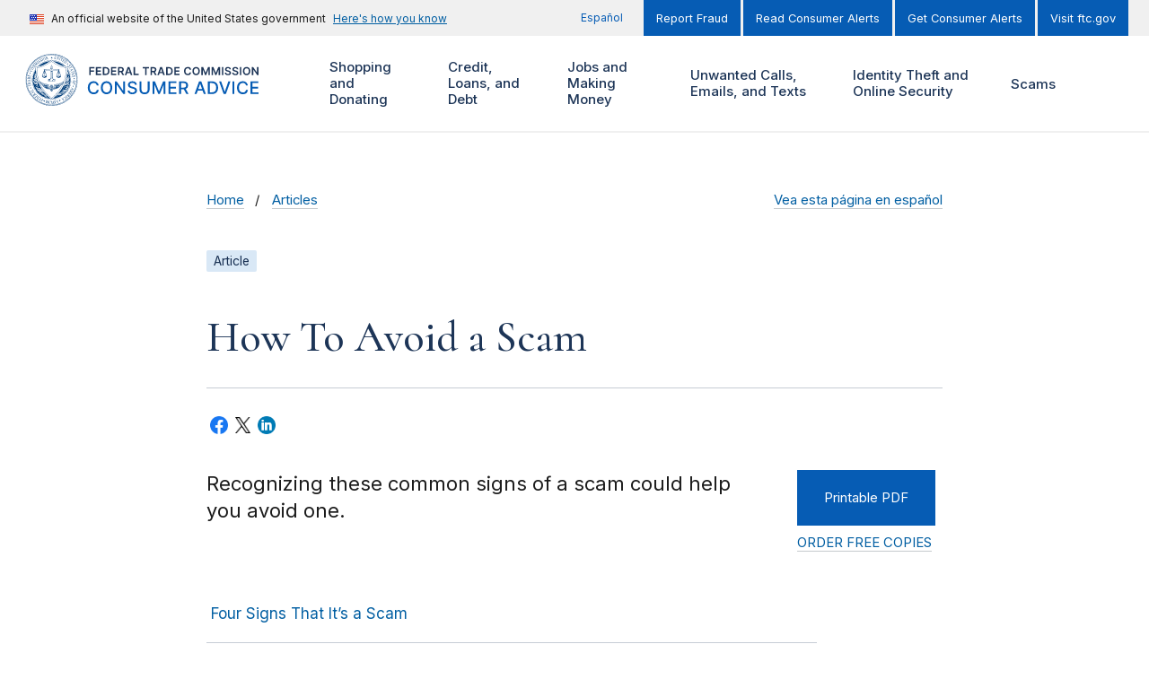

--- FILE ---
content_type: text/html; charset=UTF-8
request_url: https://consumer.ftc.gov/articles/how-avoid-scam
body_size: 174507
content:
<!DOCTYPE html>
<html lang="en" dir="ltr" prefix="content: http://purl.org/rss/1.0/modules/content/  dc: http://purl.org/dc/terms/  foaf: http://xmlns.com/foaf/0.1/  og: http://ogp.me/ns#  rdfs: http://www.w3.org/2000/01/rdf-schema#  schema: http://schema.org/  sioc: http://rdfs.org/sioc/ns#  sioct: http://rdfs.org/sioc/types#  skos: http://www.w3.org/2004/02/skos/core#  xsd: http://www.w3.org/2001/XMLSchema# ">
<head>
  <!-- Google Tag Manager -->
  <script>(function(w,d,s,l,i){w[l]=w[l]||[];w[l].push({'gtm.start':
        new Date().getTime(),event:'gtm.js'});var f=d.getElementsByTagName(s)[0],
      j=d.createElement(s),dl=l!='dataLayer'?'&l='+l:'';j.async=true;j.src=
      'https://www.googletagmanager.com/gtm.js?id='+i+dl;f.parentNode.insertBefore(j,f);
    })(window,document,'script','dataLayer','GTM-M64KB9B');</script>
  <!-- End Google Tag Manager -->
  <meta charset="utf-8" />
<script>document.addEventListener('DOMContentLoaded', function () {
  var toolbarTray = document.querySelector('#toolbar-bar');
  if (toolbarTray) {
    var label = document.createElement('div');
    label.textContent = 'unknown';
    label.style.cssText = 'padding: 0 10px; font-weight: bold; color: white;';
#    toolbarTray.prepend(label);
  }
});</script>
<meta name="cfg_scams" content="All Scams, Avoiding and Reporting Scams" />
<meta name="cfg_search_terms" content="scam" />
<meta name="description" content="Recognizing these common signs of a scam could help you avoid one." />
<link rel="canonical" href="https://consumer.ftc.gov/articles/how-avoid-scam" />
<link rel="shortlink" href="https://consumer.ftc.gov/node/77223" />
<link rel="image_src" href="https://consumer.ftc.gov/system/files/styles/social_standard/private/consumer_ftc_gov/images/ArticleGraphics_Scams_1200x630_EN.png?h=ec041e41&amp;itok=DKPoYQWa" />
<meta property="og:site_name" content="Consumer Advice" />
<meta property="og:type" content="Article" />
<meta property="og:url" content="https://consumer.ftc.gov/articles/how-avoid-scam" />
<meta property="og:title" content="How To Avoid a Scam" />
<meta property="og:description" content="Recognizing these common signs of a scam could help you avoid one." />
<meta property="og:image" content="https://consumer.ftc.gov/system/files/styles/social_standard/private/consumer_ftc_gov/images/ArticleGraphics_Scams_1200x630_EN.png?h=ec041e41&amp;itok=DKPoYQWa" />
<meta property="og:image:url" content="https://consumer.ftc.gov/system/files/styles/social_standard/private/consumer_ftc_gov/images/ArticleGraphics_Scams_1200x630_EN.png?h=ec041e41&amp;itok=DKPoYQWa" />
<meta property="og:image:secure_url" content="https://consumer.ftc.gov/system/files/styles/social_standard/private/consumer_ftc_gov/images/ArticleGraphics_Scams_1200x630_EN.png?h=ec041e41&amp;itok=DKPoYQWa" />
<meta property="og:updated_time" content="2025-08-21T14:50:14-04:00" />
<meta property="article:published_time" content="2020-11-09T14:58:19-05:00" />
<meta property="article:modified_time" content="2025-08-21T14:50:14-04:00" />
<meta property="fb:app_id" content="137136626303203" />
<meta name="twitter:card" content="summary_large_image" />
<meta name="twitter:site" content="@FTC" />
<meta name="twitter:description" content="Recognizing these common signs of a scam could help you avoid one." />
<meta name="twitter:title" content="How To Avoid a Scam" />
<meta name="twitter:site:id" content="187993109" />
<meta name="twitter:creator" content="@FTC" />
<meta name="twitter:creator:id" content="187993109" />
<meta name="twitter:image" content="https://consumer.ftc.gov/system/files/styles/social_standard/private/consumer_ftc_gov/images/ArticleGraphics_Scams_1200x630_EN.png?h=ec041e41&amp;itok=DKPoYQWa" />
<meta name="Generator" content="Drupal 10 (https://www.drupal.org)" />
<meta name="MobileOptimized" content="width" />
<meta name="HandheldFriendly" content="true" />
<meta name="viewport" content="width=device-width, initial-scale=1.0" />
<meta name="format-detection" content="telephone=no" />
<link rel="icon" href="/themes/custom/cfg_uswds/favicon.ico" type="image/vnd.microsoft.icon" />
<link rel="alternate" hreflang="en" href="https://consumer.ftc.gov/articles/how-avoid-scam" />
<link rel="alternate" hreflang="es" href="https://consumidor.ftc.gov/articulos/como-evitar-una-estafa" />
<script>window.a2a_config=window.a2a_config||{};a2a_config.callbacks=[];a2a_config.overlays=[];a2a_config.templates={};</script>

  <title>How To Avoid a Scam | Consumer Advice</title>
  <link rel="stylesheet" media="all" href="/core/assets/vendor/jquery.ui/themes/base/core.css?t8z2dm" />
<link rel="stylesheet" media="all" href="/core/assets/vendor/jquery.ui/themes/base/controlgroup.css?t8z2dm" />
<link rel="stylesheet" media="all" href="/core/assets/vendor/jquery.ui/themes/base/checkboxradio.css?t8z2dm" />
<link rel="stylesheet" media="all" href="/core/assets/vendor/jquery.ui/themes/base/resizable.css?t8z2dm" />
<link rel="stylesheet" media="all" href="/core/assets/vendor/jquery.ui/themes/base/button.css?t8z2dm" />
<link rel="stylesheet" media="all" href="/core/assets/vendor/jquery.ui/themes/base/dialog.css?t8z2dm" />
<link rel="stylesheet" media="all" href="/core/misc/components/progress.module.css?t8z2dm" />
<link rel="stylesheet" media="all" href="/core/misc/components/ajax-progress.module.css?t8z2dm" />
<link rel="stylesheet" media="all" href="/core/modules/ckeditor5/css/ckeditor5.dialog.fix.css?t8z2dm" />
<link rel="stylesheet" media="all" href="/core/modules/filter/css/filter.caption.css?t8z2dm" />
<link rel="stylesheet" media="all" href="/modules/contrib/entity_embed/css/entity_embed.filter.caption.css?t8z2dm" />
<link rel="stylesheet" media="all" href="/modules/contrib/responsive_table_filter/css/responsive-table-filter.css?t8z2dm" />
<link rel="stylesheet" media="all" href="/core/modules/views/css/views.module.css?t8z2dm" />
<link rel="stylesheet" media="all" href="/core/assets/vendor/jquery.ui/themes/base/theme.css?t8z2dm" />
<link rel="stylesheet" media="all" href="/modules/contrib/addtoany/css/addtoany.css?t8z2dm" />
<link rel="stylesheet" media="all" href="/modules/contrib/better_exposed_filters/css/better_exposed_filters.css?t8z2dm" />
<link rel="stylesheet" media="all" href="/modules/contrib/extlink/css/extlink.css?t8z2dm" />
<link rel="stylesheet" media="all" href="/core/modules/layout_builder/layouts/threecol_section/threecol_section.css?t8z2dm" />
<link rel="stylesheet" media="all" href="/core/modules/layout_discovery/layouts/onecol/onecol.css?t8z2dm" />
<link rel="stylesheet" media="all" href="https://fonts.googleapis.com/css2?family=Cormorant:ital,wght@0,500;0,600;1,500;1,600&amp;family=Inter:wght@400;500;600&amp;display=swap" />
<link rel="stylesheet" media="all" href="/themes/custom/ftc_uswds/build/css/styles.css?t8z2dm" />
<link rel="stylesheet" media="all" href="/themes/custom/cfg_uswds/build/css/styles.css?t8z2dm" />

  <script src="https://use.fontawesome.com/releases/v6.4.2/js/all.js" defer crossorigin="anonymous"></script>
<script src="https://use.fontawesome.com/releases/v6.4.2/js/v4-shims.js" defer crossorigin="anonymous"></script>

</head>
<body class="page-node--77223 theme--cfg-uswds path-not-frontpage path-node page-node-type--article">
<!-- Google Tag Manager (noscript) -->
<noscript><iframe src="https://www.googletagmanager.com/ns.html?id=GTM-M64KB9B"
                  height="0" width="0" style="display:none;visibility:hidden"></iframe></noscript>
<!-- End Google Tag Manager (noscript) -->
<a href="#main-content" class="usa-skipnav">Skip to main content</a>

  <div class="dialog-off-canvas-main-canvas" data-off-canvas-main-canvas>
        <div class="region region-alert">
    

  <div class="views-element-container block block-views block-views-blockalerts-block-1" id="block-views-block-alerts-block-1">
    <div class="block-content-container">
      
            
              
<div class="view view-alerts__block_1 view-alerts view-id-alerts view-display-id-block_1 js-view-dom-id-3b7dab7da383829428891b3ca10075b55255e07703e24964f5bc09e17198acd6 view--block">
  <div class="view__content">
    
        
            
    
                      </div>
</div>


          </div>
  </div>

  </div>

<section class="banner" id="top">
  <div class="grid-container">
          <div class="usa-banner">
  <div class="usa-accordion">
          <header class="usa-banner__header">
        <div class="usa-banner__inner">
          <div class="grid-col-auto">
            <img class="usa-banner__header-flag" src="/themes/custom/ftc_uswds/uswds/dist/img/us_flag_small.png" alt="U.S. flag">
          </div>
          <div class="grid-col-fill tablet:grid-col-auto">
            <p class="usa-banner__header-text">An official website of the United States government</p>
            <p class="usa-banner__header-action" aria-hidden="true">Here’s how you know</p>
          </div>
          <button class="usa-accordion__button usa-banner__button" aria-expanded="false" aria-controls="gov-banner">
            <span class="usa-banner__button-text">Here's how you know</span>
          </button>
        </div>
      </header>
      <div class="usa-banner__content usa-accordion__content" id="gov-banner" hidden="">
        <div class="grid-row grid-gap-lg">
          <div class="usa-banner__guidance tablet:grid-col-6">
            <img class="usa-banner__icon usa-media-block__img" src="/themes/custom/ftc_uswds/uswds/dist/img/icon-dot-gov.svg" alt="Dot gov">
            <div class="usa-media-block__body">
              <p>
                <strong>The .gov means it’s official.</strong>
                <br>
                Federal government websites often end in .gov or .mil. Before sharing sensitive information, make sure you’re on a federal government site.
              </p>
            </div>
          </div>
          <div class="usa-banner__guidance tablet:grid-col-6">
            <img class="usa-banner__icon usa-media-block__img" src="/themes/custom/ftc_uswds/uswds/dist/img/icon-https.svg" alt="Https">
            <div class="usa-media-block__body">
              <p>
                <strong>The site is secure.</strong>
                <br>
                The <strong>https://</strong> ensures that you are connecting to the official website and that any information you provide is encrypted and transmitted securely.
              </p>
            </div>
          </div>
        </div>
      </div>
      </div>
</div>

    
          <div class="usa-banner-inner">
          <div class="region region-header-top">
    <nav role="navigation" aria-labelledby="block-menu-block-cfg-translation-menu-menu" class="menu--translation-menu" id="block-menu-block-cfg-translation-menu">
            
  <h2 class="usa-sr-only" id="block-menu-block-cfg-translation-menu-menu">CFG: Translation Menu</h2>
  

        


      <ul class="menu menu--cfg-translation-menu nav">
                              <li class="first last">
                                                  <a href="https://consumidor.ftc.gov" class="first last">Español</a>
                  </li>
          </ul>
  

  </nav>
<nav role="navigation" aria-labelledby="block-menu-block-cfg-secondary-menu-menu" id="block-menu-block-cfg-secondary-menu">
            
  <h2 class="usa-sr-only" id="block-menu-block-cfg-secondary-menu-menu">CFG: Secondary Menu</h2>
  

        
    
    <ul class="usa-nav__secondary-links">

      
                                
                          
        
                <li class="usa-nav__secondary-item">
          <a href="https://reportfraud.ftc.gov/" class="link">Report Fraud</a>
        </li>
                                
                          
        
                <li class="usa-nav__secondary-item">
          <a href="https://consumer.ftc.gov/consumer-alerts" class="link" data-drupal-link-system-path="consumer-alerts">Read Consumer Alerts</a>
        </li>
                                
                          
        
                <li class="usa-nav__secondary-item">
          <a href="https://public.govdelivery.com/accounts/USFTCCONSUMER/subscriber/new?topic_id=USFTCCONSUMER_8" class="link">Get Consumer Alerts</a>
        </li>
                                
                          
        
                <li class="usa-nav__secondary-item">
          <a href="https://ftc.gov" class="link">Visit ftc.gov</a>
        </li>
      
    </ul>
  



  </nav>

  </div>

      </div>
      </div>
</section>

<header class="usa-header usa-header--extended grid-container" id="header" role="banner">

  <div class="usa-overlay"></div>

  
    <div class="region region-header usa-navbar">
    <div class="usa-logo site-logo">
  <em class="usa-logo__text">
            <a class="logo-img" href="https://consumer.ftc.gov/" title="Home" aria-label="Home">
        <svg width="345" height="66" id="Layer_1" data-name="Layer 1" xmlns="http://www.w3.org/2000/svg" xmlns:xlink="http://www.w3.org/1999/xlink" viewBox="0 0 345 66"><defs><style>.cls-1{fill:none;}.cls-2{fill:#1d3557;}.cls-3{fill:#065cb4;}.cls-4{clip-path:url(#clip-path);}.cls-5{fill:#fff;}.cls-6{fill:#003d79;}</style><clipPath id="clip-path"><rect class="cls-1" x="0.50905" y="0.05467" width="66" height="66"/></clipPath></defs><path class="cls-1" d="M0,0H66V66H0Z"/><path class="cls-2" d="M81.004,27h1.845V22.675h4.23V21.129h-4.23V18.364h4.678V16.818H81.004Zm8.453,0h6.662V25.454H91.302v-2.78h4.434V21.13H91.302V18.365h4.777V16.819H89.457Zm12.205,0c3.102,0,4.941-1.919,4.941-5.1,0-3.173-1.839-5.082-4.872-5.082h-3.52V27Zm-1.606-1.596v-6.99h1.571c2.068,0,3.147,1.153,3.147,3.485,0,2.342-1.079,3.505-3.202,3.505ZM108.606,27h6.662V25.454H110.45v-2.78h4.435V21.13H110.45V18.365h4.778V16.819h-6.622Zm8.754,0h1.844V23.271h1.879L123.082,27h2.058l-2.202-4.037a2.88653,2.88653,0,0,0,1.829-2.888c0-1.944-1.252-3.257-3.589-3.257H117.36Zm1.844-5.26V18.36h1.691c1.377,0,1.993.63,1.993,1.715,0,1.083-.616,1.665-1.984,1.665ZM128.023,27l.84-2.51h3.828l.845,2.51h1.969l-3.59-10.182h-2.277L126.054,27h1.969Zm1.337-3.992,1.377-4.102h.08l1.377,4.102ZM137.096,27h6.329V25.454h-4.484V16.818h-1.845Zm11.455-8.636h3.147V27h1.83V18.364h3.147V16.818h-8.124v1.546ZM158.491,27h1.844V23.271h1.879L164.213,27h2.058l-2.202-4.037a2.88651,2.88651,0,0,0,1.829-2.888c0-1.944-1.253-3.257-3.589-3.257h-3.818Zm1.844-5.26V18.36h1.69c1.378,0,1.994.63,1.994,1.715,0,1.083-.616,1.665-1.984,1.665h-1.7ZM169.154,27l.84-2.51h3.828l.845,2.51h1.969l-3.59-10.182h-2.277L167.185,27Zm1.337-3.992,1.377-4.102h.08l1.377,4.102ZM181.677,27c3.102,0,4.942-1.919,4.942-5.1,0-3.173-1.84-5.082-4.872-5.082h-3.52V27Zm-1.606-1.596v-6.99h1.571c2.069,0,3.147,1.153,3.147,3.485,0,2.342-1.078,3.505-3.201,3.505ZM188.621,27h6.662V25.454h-4.817v-2.78h4.435V21.13h-4.435V18.365h4.778V16.819h-6.623Zm21.192-6.746a4.06322,4.06322,0,0,0-4.31-3.575c-2.66,0-4.664,1.939-4.664,5.23,0,3.286,1.979,5.23,4.664,5.23a4.13092,4.13092,0,0,0,4.31-3.51l-1.859-.01a2.30815,2.30815,0,0,1-2.426,1.865c-1.651,0-2.834-1.238-2.834-3.575,0-2.297,1.173-3.575,2.839-3.575a2.29807,2.29807,0,0,1,2.421,1.92h1.859Zm11.037,1.655c0-3.291-2.008-5.23-4.678-5.23-2.675,0-4.678,1.939-4.678,5.23,0,3.286,2.003,5.23,4.678,5.23C218.842,27.139,220.85,25.2,220.85,21.909Zm-1.854,0c0,2.317-1.163,3.575-2.824,3.575-1.655,0-2.824-1.258-2.824-3.575s1.169-3.575,2.824-3.575C217.833,18.334,218.996,19.592,218.996,21.909Zm3.848-5.09V27h1.77V19.99h.094l2.814,6.98h1.323l2.814-6.965h.094V27h1.77V16.818h-2.257l-3.023,7.378h-.119l-3.023-7.378h-2.257Zm12.938,0V27h1.769V19.99h.095l2.814,6.98h1.322l2.814-6.965h.095V27h1.77V16.818h-2.258l-3.022,7.378h-.12l-3.022-7.378h-2.257Zm14.782,0h-1.845V27h1.845V16.819Zm7.78,2.798h1.775c-.035-1.72-1.501-2.938-3.669-2.938-2.138,0-3.744,1.203-3.739,3.003,0,1.462,1.04,2.302,2.715,2.734l1.158.299c1.099.278,1.825.62,1.83,1.411-.005.87-.83,1.452-2.033,1.452-1.154,0-2.049-.517-2.123-1.586h-1.815c.075,2.024,1.581,3.162,3.952,3.162,2.441,0,3.858-1.218,3.863-3.013-.005-1.765-1.461-2.57-2.993-2.933l-.954-.238c-.835-.2-1.74-.552-1.73-1.402.005-.766.691-1.328,1.844-1.328C257.524,18.24,258.25,18.752,258.344,19.617Zm9.342,0h1.775c-.035-1.72-1.501-2.938-3.669-2.938-2.138,0-3.744,1.203-3.739,3.003,0,1.462,1.039,2.302,2.715,2.734l1.158.299c1.099.278,1.825.62,1.83,1.411-.005.87-.831,1.452-2.034,1.452-1.153,0-2.048-.517-2.123-1.586h-1.814c.074,2.024,1.581,3.162,3.952,3.162,2.441,0,3.858-1.218,3.863-3.013-.005-1.765-1.462-2.57-2.993-2.933l-.954-.238c-.836-.2-1.74-.552-1.73-1.402.005-.766.691-1.328,1.844-1.328,1.099,0,1.825.512,1.919,1.377Zm5.653-2.799h-1.845V27h1.845Zm11.345,5.091c0-3.291-2.008-5.23-4.678-5.23-2.675,0-4.678,1.939-4.678,5.23,0,3.286,2.003,5.23,4.678,5.23C282.67606,27.139,284.68405,25.2,284.68405,21.909Zm-1.854,0c0,2.317-1.163,3.575-2.824,3.575-1.656,0-2.824-1.258-2.824-3.575s1.168-3.575,2.824-3.575C281.66705,18.334,282.83005,19.592,282.83005,21.909Zm12.215-5.09h-1.834v6.94h-.09l-4.792-6.94h-1.651V27h1.845V20.065h.084L293.405,27h1.64V16.818Z"/><path class="cls-3" d="M93.047,40.203a6.31515,6.31515,0,0,0-6.61-5.422c-4.14,0-7.195,3.102-7.195,8.219s3.04,8.219,7.195,8.219a6.37594,6.37594,0,0,0,6.61-5.367l-2.438-.008a3.98712,3.98712,0,0,1-4.156,3.172c-2.742,0-4.812-2.102-4.812-6.016,0-3.883,2.062-6.016,4.82-6.016a3.97408,3.97408,0,0,1,4.148,3.22h2.438ZM110.134,43c0-5.117-3.063-8.219-7.203-8.219-4.156,0-7.211,3.102-7.211,8.219,0,5.11,3.055,8.219,7.211,8.219C107.071,51.219,110.134,48.117,110.134,43Zm-2.391,0c0,3.898-2.062,6.016-4.812,6.016-2.758,0-4.813-2.118-4.813-6.016s2.055-6.016,4.813-6.016C105.681,36.984,107.743,39.102,107.743,43Zm18.615-8h-2.391V46.75h-.148L115.678,35h-2.234V51h2.414V39.266h.148L124.139,51h2.219Zm12.548,4.203h2.328c-.07-2.562-2.336-4.422-5.586-4.422-3.211,0-5.672,1.836-5.672,4.594,0,2.227,1.594,3.531,4.164,4.227l1.891.515c1.711.453,3.031,1.016,3.031,2.438,0,1.562-1.492,2.593-3.547,2.593-1.859,0-3.406-.828-3.547-2.57h-2.422c.157,2.899,2.399,4.688,5.985,4.688,3.758,0,5.922-1.977,5.922-4.688,0-2.883-2.571-4-4.602-4.5l-1.562-.406c-1.25-.32-2.914-.906-2.907-2.438,0-1.359,1.243-2.367,3.211-2.367,1.836,0,3.141.86,3.313,2.336ZM154.927,35V45.328a3.943,3.943,0,0,1-7.875,0V35h-2.415V45.523c0,3.36,2.516,5.743,6.352,5.743s6.359-2.383,6.359-5.743V35Zm6.231,0V51h2.297V39.414h.149l4.718,11.563h1.907l4.718-11.555h.149V51h2.297V35h-2.93l-5.094,12.438h-.187L164.088,35Zm20.044,16h10.125V48.922h-7.711V44.023h7.094v-2.07h-7.094V37.078h7.618V35H181.202Zm13.556,0h2.414V44.945h3.438L203.86,51h2.75l-3.547-6.477A4.44,4.44,0,0,0,206,40.016C206,37.07,204.172,35,200.461,35h-5.703V51Zm2.414-8.133V37.07h3.032c2.382,0,3.367,1.133,3.367,2.946,0,1.804-.985,2.851-3.336,2.851ZM216.712,51l1.468-4.234h6.25L225.891,51h2.563l-5.758-16h-2.789l-5.758,16h2.563Zm2.172-6.266,2.359-6.828h.125l2.359,6.828h-4.843ZM236.244,51c4.875,0,7.695-3.023,7.695-8.023,0-4.977-2.82-7.977-7.531-7.977h-5.344V51Zm-2.765-2.11V37.11h2.781c3.5,0,5.304,2.093,5.304,5.867,0,3.789-1.804,5.914-5.453,5.914h-2.632ZM247.845,35h-2.609l5.757,16h2.789l5.758-16h-2.609l-4.453,13.031h-.18Zm16.72,0h-2.414V51h2.414Zm17.105,5.203a6.31513,6.31513,0,0,0-6.61-5.422c-4.14,0-7.195,3.102-7.195,8.219s3.039,8.219,7.195,8.219a6.3759,6.3759,0,0,0,6.61-5.367l-2.438-.008a3.98784,3.98784,0,0,1-4.156,3.172c-2.742,0-4.813-2.102-4.813-6.016,0-3.883,2.063-6.016,4.821-6.016a3.9741,3.9741,0,0,1,4.148,3.22h2.438ZM284.858,51h10.125V48.922h-7.711V44.023h7.094v-2.07h-7.094V37.078h7.617V35H284.858Z"/><g class="cls-4"><path class="cls-5" d="M43.24805,50.35467c.432.041,1.132.089,2.228.12l-1.76-.482c-.781.088-1.037.102-1.132-.027q-.12066.06153-.237.131c-.166.2-.333.387-.505.58a2.474,2.474,0,0,1,1.406-.323Z"/><path class="cls-5" d="M53.68005,19.13867v1.196a23.82976,23.82976,0,0,1,2.087,4.161.8.8,0,0,1,.2.518,23.85922,23.85922,0,0,1-20.608,31.786q-.4395.348-.89.692a24.50118,24.50118,0,0,0,19.211-38.353Zm-22.647-9.851c.418-.283.797-.542,1.106-.768a24.435,24.435,0,0,0-16.26,7.427c.356-.03.72-.075,1.086-.135A23.774,23.774,0,0,1,31.03305,9.28767Z"/><path class="cls-5" d="M47.27105,44.09067a.794.794,0,0,1,.529-.255,9.46736,9.46736,0,0,0,1.418-.875.77709.77709,0,0,1-.47-.078l-2.192,1.517c.251-.104.492-.208.715-.31Zm2.966-2.234-.313.215a.91661.91661,0,0,1-.02.25A2.40755,2.40755,0,0,0,50.23705,41.85667Zm-.395-26.179c.385.076.763.136,1.138.182a24.454,24.454,0,0,0-16.071-7.332c.334.23.724.492,1.163.78a23.809,23.809,0,0,1,13.769,6.37Zm-40.223,17.331a23.71793,23.71793,0,0,1,3.723-12.78q-.012-.59743,0-1.195a24.49964,24.49964,0,0,0,19.196,38.46q-.4462-.33872-.885-.687A23.89115,23.89115,0,0,1,9.61905,33.00867Z"/><path class="cls-5" d="M55.56905,55.85967a.62669.62669,0,0,1-.021-.15.833.833,0,0,1,.257-.625.844.844,0,0,1,.743-.2.75176.75176,0,0,1-.038-.199.785.785,0,0,1,.228-.568.798.798,0,0,1,.743-.263.763.763,0,0,1,.154-.763.798.798,0,0,1,.731-.287.777.777,0,0,1,.117-.797.795.795,0,0,1,.73-.295.797.797,0,0,1,.797-1.142.828.828,0,0,1,.044-.797.795.795,0,0,1,.685-.37.809.809,0,0,1,.694-1.196.834.834,0,0,1-.03-.82.816.816,0,0,1,.64-.413.7632.7632,0,0,1-.074-.138.796.796,0,0,1,.676-1.112.76977.76977,0,0,1-.102-.175.859.859,0,0,1,.433-1.064.93413.93413,0,0,1,.179-.054.85.85,0,0,1,.269-1.238.78725.78725,0,0,1,.2-.068.755.755,0,0,1-.177-.765.831.831,0,0,1,.597-.546.82.82,0,0,1,.347-1.345.9424.9424,0,0,1-.124-.143.761.761,0,0,1-.096-.598.8.8,0,0,1,.34-.536.70366.70366,0,0,1,.159-.08.792.792,0,0,1-.26-.737.823.823,0,0,1,.515-.622.788.788,0,0,1-.319-.727.817.817,0,0,1,.3-.548.77426.77426,0,0,1,.18-.106.809.809,0,0,1,.122-1.379.843.843,0,0,1-.383-.707v-.01a.815.815,0,0,1,.427-.666.817.817,0,0,1-.399-.683.808.808,0,0,1,.399-.684.8.8,0,0,1-.421-.692.764.764,0,0,1,.22-.571.90356.90356,0,0,1,.143-.118.839.839,0,0,1-.473-.654v-.01a.828.828,0,0,1,.347-.719.852.852,0,0,1-.5-.65.787.787,0,0,1,.163-.58.85793.85793,0,0,1,.152-.143.78.78,0,0,1-.514-.63.762.762,0,0,1,.269-.729.79591.79591,0,0,1-.313-1.348.81055.81055,0,0,1-.366-1.342.832.832,0,0,1-.592-.538.821.821,0,0,1,.055-.636.66959.66959,0,0,1,.098-.14.96043.96043,0,0,1-.164-.05.846.846,0,0,1-.446-.48.814.814,0,0,1,.147-.769.85833.85833,0,0,1-.199-.047.807.807,0,0,1-.428-.499.766.766,0,0,1,.093-.787.7842.7842,0,0,1-.165-.034.85.85,0,0,1-.496-.446.803.803,0,0,1-.032-.608.70706.70706,0,0,1,.081-.16.81.81,0,0,1-.657-.456.797.797,0,0,1,.018-.779.812.812,0,0,1-.696-1.204h-.024a.756.756,0,0,1-.676-.396.77478.77478,0,0,1-.111-.58.96914.96914,0,0,1,.062-.181h-.058a.949.949,0,0,1-.167-.016.778.778,0,0,1-.51-.341.853.853,0,0,1-.076-.783.79317.79317,0,0,1-.098,0,.85.85,0,0,1-.648-.303.793.793,0,0,1-.093-.797.834.834,0,0,1-.751-.265.861.861,0,0,1-.136-.797.77765.77765,0,0,1-.18.022h-.051a.78.78,0,0,1-.546-.27.797.797,0,0,1-.18-.743.775.775,0,0,1-.151.022h-.032a.838.838,0,0,1-.598-.259.822.822,0,0,1-.2-.741.81109.81109,0,0,1-.229.038.836.836,0,0,1-.544-.2.798.798,0,0,1-.245-.775.747.747,0,0,1-.783-.147.798.798,0,0,1-.271-.75.865.865,0,0,1-.245.07h-.088a.74.74,0,0,1-.484-.173.797.797,0,0,1-.3-.717.80211.80211,0,0,1-.326.07.846.846,0,0,1-.484-.158.79393.79393,0,0,1-.32-.526.83946.83946,0,0,1,0-.2.805.805,0,0,1-.352.084.872.872,0,0,1-.448-.127.757.757,0,0,1-.373-.684.844.844,0,0,1-.807.008h-.016a.905.905,0,0,1-.387-.693.797.797,0,0,1-.797.026.773.773,0,0,1-.436-.646.82123.82123,0,0,1-1.256-.598.76284.76284,0,0,1-.163.1.81788.81788,0,0,1-.317.064.89.89,0,0,1-.307-.056.822.822,0,0,1-.498-.62.831.831,0,0,1-.514.183.73474.73474,0,0,1-.245-.04.818.818,0,0,1-.543-.62.781.781,0,0,1-.536.22.74485.74485,0,0,1-.229-.036.846.846,0,0,1-.546-.598.797.797,0,0,1-.757.2.833.833,0,0,1-.596-.539.812.812,0,0,1-.758.234.8.8,0,0,1-.597-.532.759.759,0,0,1-.733.271.797.797,0,0,1-.623-.505.78.78,0,0,1-.626.315.82993.82993,0,0,1-.099,0,.791.791,0,0,1-.654-.476.796.796,0,0,1-.651.329h-.094a.781.781,0,0,1-.638-.443.85.85,0,0,1-.705.377h-.018a.891.891,0,0,1-.64-.399.807.807,0,0,1-.677.399.798.798,0,0,1-.686-.399.845.845,0,0,1-.725.44.828.828,0,0,1-.684-.37.89566.89566,0,0,1-.124.2.784.784,0,0,1-.54.266h-.05a.838.838,0,0,1-.663-.334.796.796,0,0,1-.658.484.85917.85917,0,0,1-.102,0,.78.78,0,0,1-.486-.17.792.792,0,0,1-.137-.145.858.858,0,0,1-.622.526.76.76,0,0,1-.737-.273.824.824,0,0,1-.598.532.72656.72656,0,0,1-.186.024.76.76,0,0,1-.42-.141.78194.78194,0,0,1-.146-.124.792.792,0,0,1-.578.56.815.815,0,0,1-.763-.2.825.825,0,0,1-.538.61h-.012a.90589.90589,0,0,1-.22.028.826.826,0,0,1-.547-.199.65572.65572,0,0,1-.05.162.84994.84994,0,0,1-.48.448.74578.74578,0,0,1-.247.04.845.845,0,0,1-.523-.187.75593.75593,0,0,1-.047.189.815.815,0,0,1-.44.436.764.764,0,0,1-.785-.092.74442.74442,0,0,1-.033.162.853.853,0,0,1-.423.496.82.82,0,0,1-.779-.044.98972.98972,0,0,1-.03.154.83606.83606,0,0,1-.432.5.741.741,0,0,1-.778-.028.81686.81686,0,0,1-.033.25.83424.83424,0,0,1-1.156.466.8.8,0,0,1-.37.686.84.84,0,0,1-.795.048.84.84,0,0,1-.32.728h-.016a.924.924,0,0,1-.468.134.84188.84188,0,0,1-.335-.072.848.848,0,0,1-.293.757.81.81,0,0,1-.791.098.768.768,0,0,1-.28.731.821.821,0,0,1-.53.2.80389.80389,0,0,1-.246-.042.828.828,0,0,1-.245.767.815.815,0,0,1-.55.215.83955.83955,0,0,1-.224-.036.75671.75671,0,0,1,.03.2.784.784,0,0,1-.259.58.749.749,0,0,1-.542.24h-.016a.7912.7912,0,0,1-.181-.024.82.82,0,0,1-.748,1.04h-.034a.824.824,0,0,1-.157-.015.823.823,0,0,1-.152.785.796.796,0,0,1-.577.289h-.072a1.00407,1.00407,0,0,1-.11,0,.7378.7378,0,0,1,.048.183.815.815,0,0,1-.183.618.8.8,0,0,1-.63.305h-.09a.84.84,0,0,1-.06.797.849.849,0,0,1-.675.337h-.05a.822.822,0,0,1-.034.797.837.837,0,0,1-.701.378.79.79,0,0,1,.006.794.777.777,0,0,1-.686.428.867.867,0,0,1,.04.797v.016a.832.832,0,0,1-.672.413.75779.75779,0,0,1,.092.167.79427.79427,0,0,1-.026.598.772.772,0,0,1-.636.492.82069.82069,0,0,1,.094.773.778.778,0,0,1-.638.5.81576.81576,0,0,1,.144.762.84.84,0,0,1-.43.488.76322.76322,0,0,1-.174.056.776.776,0,0,1,.167.765.829.829,0,0,1-.584.548.746.746,0,0,1,.193.755.814.814,0,0,1-.384.522.753.753,0,0,1-.147.064.82.82,0,0,1,.23.733.845.845,0,0,1-.525.61.8.8,0,0,1,.263.741.823.823,0,0,1-.5.624.75154.75154,0,0,1,.14.136.79676.79676,0,0,1,.164.587.816.816,0,0,1-.482.68.8447.8447,0,0,1,.347.741.823.823,0,0,1-.459.63.794.794,0,0,1,.371.717.818.818,0,0,1-.414.66.794.794,0,0,1,.398.69.805.805,0,0,1-.386.677.8.8,0,0,1,.41.697.765.765,0,0,1-.221.572.73989.73989,0,0,1-.136.114.85.85,0,0,1,.465.66.813.813,0,0,1-.347.717.79746.79746,0,0,1,.502.664.77.77,0,0,1-.299.72.845.845,0,0,1,.516.629.795.795,0,0,1-.277.723.84937.84937,0,0,1,.536.598v.01a.84.84,0,0,1-.237.747.812.812,0,0,1,.482,1.184.763.763,0,0,1-.121.155.758.758,0,0,1,.596.548.814.814,0,0,1-.064.64.85926.85926,0,0,1-.094.13.82282.82282,0,0,1,.166.047.839.839,0,0,1,.446.459v.012a.855.855,0,0,1-.15.787.79.79,0,0,1,.627.488.76.76,0,0,1-.086.771.6768.6768,0,0,1,.2.036.786.786,0,0,1,.458.432.81766.81766,0,0,1-.046.778.67781.67781,0,0,1,.153.03.84586.84586,0,0,1,.502.43.755.755,0,0,1,.064.58.7338.7338,0,0,1-.086.2.70574.70574,0,0,1,.214.027.77737.77737,0,0,1,.486.413.797.797,0,0,1,0,.757.795.795,0,0,1,.686.37.82551.82551,0,0,1,.041.797.85.85,0,0,1,.738.321v.014a.893.893,0,0,1,.074.787.87.87,0,0,1,.743.311.794.794,0,0,1,.098.787.77.77,0,0,1,.733.277.83148.83148,0,0,1,.151.782.814.814,0,0,1,.76.239.797.797,0,0,1,.199.78.798.798,0,0,1,.765.224.753.753,0,0,1,.218.743.81578.81578,0,0,1,.185-.032.768.768,0,0,1,.576.2.799.799,0,0,1,.26.773.848.848,0,0,1,.784.126.86361.86361,0,0,1,.27.73.92714.92714,0,0,1,.177-.043.848.848,0,0,1,.93.757,1,1,0,0,1,.004.134.83.83,0,0,1,.797.074.80962.80962,0,0,1,.345.713.827.827,0,0,1,.807.048.8.8,0,0,1,.353.502.74936.74936,0,0,1,.016.19.86314.86314,0,0,1,.797,0,.82.82,0,0,1,.399.675.866.866,0,0,1,.797-.026.816.816,0,0,1,.427.665.86773.86773,0,0,1,.199-.105.74011.74011,0,0,1,.58.028.828.828,0,0,1,.488.657.84637.84637,0,0,1,.16-.09.832.832,0,0,1,.611,0,.818.818,0,0,1,.512.6.777.777,0,0,1,.78-.12.832.832,0,0,1,.524.599.764.764,0,0,1,.763-.158.8746.8746,0,0,1,.562.582.766.766,0,0,1,.763-.191.8.8,0,0,1,.5.359.735.735,0,0,1,.076.177.78.78,0,0,1,.756-.23.834.834,0,0,1,.516.354.68594.68594,0,0,1,.08.173.762.762,0,0,1,.731-.265.821.821,0,0,1,.63.486.797.797,0,0,1,.726-.29.7819.7819,0,0,1,.655.481.843.843,0,0,1,.735-.352h.036a.83.83,0,0,1,.634.458.798.798,0,0,1,1.387.058.781.781,0,0,1,.674-.409.8.8,0,0,1,.691.399.813.813,0,0,1,.68-.44.828.828,0,0,1,.687.376.797.797,0,0,1,1.377-.127.823.823,0,0,1,.654-.488.8.8,0,0,1,.588.16.98861.98861,0,0,1,.138.144.822.822,0,0,1,.621-.522.795.795,0,0,1,.738.255.79956.79956,0,0,1,.077-.161.823.823,0,0,1,.54-.357.75.75,0,0,1,.74.22.80712.80712,0,0,1,1.333-.347.842.842,0,0,1,.56-.606.754.754,0,0,1,.598.051.8164.8164,0,0,1,.181.132.838.838,0,0,1,.51-.618.802.802,0,0,1,.626.022.9549.9549,0,0,1,.154.098.83.83,0,0,1,.484-.62h.01a.776.776,0,0,1,.797.112.828.828,0,0,1,.468-.668.772.772,0,0,1,.778.07.82529.82529,0,0,1,1.224-.646.8.8,0,0,1,.416-.685.765.765,0,0,1,.787-.022.8611.8611,0,0,1,.016-.176.818.818,0,0,1,.377-.524.802.802,0,0,1,.767-.042.83008.83008,0,0,1,0-.199.77905.77905,0,0,1,.337-.52.793.793,0,0,1,.79-.08.83.83,0,0,1,.318-.745.816.816,0,0,1,.61-.161.94.94,0,0,1,.167.045.815.815,0,0,1,.263-.73.794.794,0,0,1,.797-.142.823.823,0,0,1,.244-.773A.794.794,0,0,1,55.56905,55.85967Zm1.745-3.318-.658-.46.066-.066c.24.132.57.2.723-.022l.373-.482c.044-.11.044-.22-.066-.283l-.986-.723-.305.438c-.154.22-.22.436.13.721l-.045.066-1.05-.797.044-.066c.373.263.57.154.723-.066l.327-.438-1.094-.81c-.088-.065-.2-.11-.241-.065l-.285.415c-.2.263-.373.504.066,1.074l-.066.088-.656-.674,1.27-1.708.087.066a.3.3,0,0,0,.066.482l2.234,1.664a.324.324,0,0,0,.503-.066l.065.066Zm2.955-4.583-2.89-.598,2.037,2.124-.372.708-.088-.044c.131-.285,0-.417-.132-.482l-2.453-1.357c-.13-.088-.305-.132-.458.131l-.11-.066.546-.94.088.063a.307.307,0,0,0,.131.46l2.392,1.338-2.3-2.431.022-.044,3.155.614-2.278-1.25c-.132-.087-.307-.131-.482.176l-.088-.044.46-.831.088.044a.329.329,0,0,0,.11.502l2.45,1.359c.132.066.308.13.461-.154l.088.044Zm1.316-2.67-3.265-.264c-.239-.021-.568-.087-.634.132l-.087-.044.348-.92.112.022c-.112.328,0,.35.524.398l.483.044.372-.92a4.87153,4.87153,0,0,0-.701-.525c-.176-.066-.263.022-.351.154l-.088-.044.307-.702.088.044c-.066.22.285.46.723.811l2.193,1.752-.025.062Zm-1.47-4.337c.069-.285.417-.398.798-.306a.63653.63653,0,0,1,.548.679c-.066.263-.438.373-.811.285a.6081.6081,0,0,1-.534-.652v-.006Zm3.177-1.554-.767-.153.022-.088c.598.066.598-.175.636-.438l.088-.505c.043-.131-.044-.173-.176-.219l-1.182-.2-.09.503c-.041.263.023.482.44.57l-.023.088-1.27-.242v-.08c.44.088.599-.109.636-.398l.088-.48-1.337-.263c-.154-.022-.327,0-.399.285l-.11-.022.2-1.074.112.022a.322.322,0,0,0,.26.416l2.763.518a.284.284,0,0,0,.35766-.18273l.00134-.00427a.31687.31687,0,0,0,.014-.076l.11.022-.373,2.001Zm.752-4.045c-.046.701-.899,1.181-2.08,1.05-1.075-.11-1.842-.7-1.755-1.489.088-.677.9-1.181,2.06-1.05C63.35905,33.99567,64.14605,34.62867,64.04405,35.35267Zm-2.125-4.315c.371-.043.744.11.788.373.043.263-.242.548-.636.614-.395.066-.7-.11-.743-.399-.044-.289.213-.522.585-.588Zm1.467-3.24c.11.417-.241.68.175.68l.023.085-1.119.351-.022-.11c.46-.199.834-.546.746-.896-.044-.241-.263-.373-.614-.285a.98544.98544,0,0,0-.598.57c-.305.611-.458,1.028-1.116,1.181a.92668.92668,0,0,1-1.182-.57c-.087-.398.263-.743-.175-.699v-.088l1.138-.398.022.087c-.48.242-.853.614-.767.997.067.307.482.438.876.241.746-.327.527-1.379,1.555-1.62.548-.118.986.102,1.052.474Zm-1.227-3.656.11-.044.613,1.97-.765.242-.022-.088c.26-.132.502-.329.414-.598l-.199-.598c-.022-.11-.132-.153-.263-.11l-1.138.373.153.504a.46926.46926,0,0,0,.68.307l.022.088-1.25.399-.022-.11c.399-.131.439-.35.351-.614l-.153-.504-1.314.399c-.087.021-.199.087-.175.153l.153.482c.088.307.176.598.941.598l.022.088-.963.11-.597-2.015.087-.044c.088.307.263.307.417.263l2.672-.831a.292.292,0,0,0,.22-.42Zm-.897-2.79.789,2.066-.875.35-.022-.087c.614-.329.548-.482.46-.745l-.11-.261-2.803,1.05a.318.318,0,0,0-.2.46l-.11.044-.37-1.03.088-.044a.313.313,0,0,0,.458.2l2.804-1.073-.11-.263c-.087-.263-.153-.416-.854-.24l-.044-.089Zm-.811-1.971.022.066-2.408,2.22c-.153.153-.416.372-.329.548l-.087.043-.417-.877.088-.043c.175.285.263.24.633-.132l.351-.327-.414-.898a5.6727,5.6727,0,0,0-.877.175.224.224,0,0,0-.12811.28973l.00011.00027.018.039-.088.044-.326-.702.085-.044c.132.22.548.132,1.118.044Zm-2.147-3.745,1.118,1.905-.797.505-.044-.088c.57-.438.46-.57.329-.853l-.153-.22-2.591,1.511a.36.36,0,0,0-.10167.49886l.00767.01114-.088.044-.57-.942.088-.044a.316.316,0,0,0,.482.11l2.591-1.533-.151-.241c-.154-.241-.243-.417-.877-.11l-.044-.065Zm-3.64-.715.043.088c-.349.398-.568.874-.327,1.225a.61607.61607,0,0,0,.919-.131c.548-.598-.044-1.489.81-2.103a.83573.83573,0,0,1,1.16.022c.242.307.023.746.4.548l.065.066-.92.797-.066-.085c.372-.373.598-.855.35-1.14-.131-.176-.372-.22-.657-.022a.94278.94278,0,0,0-.305.767c-.066.677-.044,1.116-.614,1.51a.9232.9232,0,0,1-1.291-.065c-.242-.33-.088-.811-.417-.614l-.066-.066.915-.797Zm-1.382-2.43c.285-.24.658-.306.833-.109a.627.627,0,0,1-.175.833c-.285.263-.658.327-.855.11-.198-.217-.108-.57.197-.833Zm-2.013-3.896a.324.324,0,0,0-.044-.504l.066-.088.797.658c.744.614.831,1.466.066,2.453-.745.853-1.594,1.072-2.392.414l-.81-.655.065-.066a.313.313,0,0,0,.482-.044Zm-2.692-2.192.041-.088,1.754,1.096-.416.656-.066-.044c.132-.26.154-.568-.066-.7l-.528-.326a.215.215,0,0,0-.285.088l-.612.996.459.307c.219.131.46.175.701-.2l.066.044-.7,1.11-.065-.044c.219-.372.087-.57-.13-.701l-.46-.285-.724,1.162c-.044.088-.087.2-.022.241l.439.261c.263.153.526.307,1.05-.175l.088.065-.634.672-1.776-1.072.068-.132a.283.283,0,0,0,.459-.087l1.468-2.366a.316.316,0,0,0-.11-.476v-.002Zm-3.243,1.905,1.25-2.714-.263-.154c-.263-.11-.417-.175-.797.437l-.088-.042.416-.855,1.993.943-.372.853-.066-.044c.2-.68.044-.745-.22-.875l-.239-.11-1.263,2.738a.291.291,0,0,0,.175.439l-.044.088-.984-.439.044-.088a.322.322,0,0,0,.458-.175Zm-1.115-3.438c.066-.154.066-.33-.263-.439l.066-.088,1.072.373-.042.088a.325.325,0,0,0-.46.2l-.92,2.65c-.045.15-.045.326.24.436l-.022.11-1.074-.4.024-.087c.305.088.415-.042.458-.2Zm-3.964,1.817.636-2.76-.022-.042c-.066-.22-.088-.285-.285-.329l.022-.087.656.131.86,2.951.505-2.168a.361.361,0,0,0-.267-.434l-.018-.004.022-.086.897.2-.022.131a.306.306,0,0,0-.437.241l-.767,3.22-.044-.021-1.012-3.35-.57,2.453a.339.339,0,0,0,.285.438l-.022.088-.9-.2.023-.109c.335.068.416-.086.46-.261Zm-3.153-3.633,1.095.11-.023.087a.31.31,0,0,0-.372.311l-.2,1.862c-.087.852.066,1.195.549,1.247.723.088.81-.68.877-1.226l.175-1.73c.022-.175-.022-.35-.329-.372l.022-.11.875.088v.11c-.307-.022-.399.131-.399.307l-.199,1.73c-.068.633-.153,1.115-.636,1.378a.976.976,0,0,1-.504.088c-.721-.066-.94-.598-.831-1.594l.173-1.818a.303.303,0,0,0-.225-.364.2891.2891,0,0,0-.058-.008Zm-3.81,1.533.283-.897.285.897h.964l-.767.548.293.918-.767-.546-.743.546.284-.918-.745-.548Zm-6.965-.744,2.102,2.232-.546-2.166a.328.328,0,0,0-.438-.241l-.044-.088.919-.219.021.088c-.328.087-.35.263-.306.416l.81,3.24H28.78l-2.402-2.562.598,2.475c.044.153.132.307.439.24l.043.11-.92.22-.022-.11c.307-.066.329-.263.285-.416l-.68-2.738-.044-.044c-.151-.176-.199-.22-.37-.176l-.044-.107Zm-2.671.766c.598-.264,1.423.263,1.818,1.378.372,1.03.199,1.971-.548,2.234-.658.242-1.445-.285-1.84-1.379C22.71305,5.78967,22.91105,4.82767,23.656,4.60867Zm-1.905.797.044.11c-.307.13-.285.306-.241.458l1.115,2.561c.065.154.199.285.504.154l.044.11-1.073.438-.044-.088c.305-.132.284-.307.218-.46l-1.122-2.571c-.066-.153-.176-.283-.483-.153l-.043-.108,1.08-.452Zm-2.76,1.181c.398-.175.745.088.635-.307l.066-.043.614,1.03-.088.044c-.307-.417-.723-.702-1.052-.548-.22.131-.285.372-.132.68a.966.966,0,0,0,.702.414c.678.175,1.094.219,1.395.833a.9218.9218,0,0,1-.263,1.269c-.35.175-.81-.044-.656.329l-.066.044-.657-1.029.088-.043c.328.436.787.721,1.16.524.284-.13.306-.598.021-.94-.502-.615-1.445-.154-1.949-1.119-.235-.488-.147-.974.182-1.146Zm-2.392,1.38c.35-.22.702.021.57-.371l.066-.022.723.962-.088.044c-.372-.398-.81-.636-1.117-.438-.2.131-.24.372-.066.657a.915.915,0,0,0,.723.365c.702.11,1.116.131,1.467.7a.90008.90008,0,0,1-.175,1.315c-.327.199-.766,0-.598.372l-.088.042-.723-.962.065-.044c.373.398.855.636,1.196.416.263-.153.241-.614-.044-.942-.546-.568-1.466-.044-2.034-.94a.80293.80293,0,0,1,.137-1.163l-.014.008Zm-1.335.964.066.087c-.286.2-.242.373-.11.527l1.62,2.231a.314.314,0,0,0,.504.044l.066.088-.919.701-.087-.087a.319.319,0,0,0,.131-.504l-1.666-2.256c-.088-.13-.239-.24-.502-.042l-.044-.088.94-.701Zm-3.505,2.844,2.541,1.491-1.228-2.672.57-.504.066.065a.297.297,0,0,0-.022.483l1.862,2.08a.306.306,0,0,0,.482.044l.066.066-.797.743-.066-.088a.33.33,0,0,0,.022-.502l-1.818-2.015,1.357,3.021-.043.044-2.759-1.62,1.73,1.927c.132.132.285.22.526,0l.066.088-.691.627-.066-.087a.332.332,0,0,0,.044-.526l-1.84-2.059c-.11-.131-.263-.219-.504-.022l-.088-.065Zm-2.842,3.17,2.737,1.094-1.619-2.453.483-.612.087.066a.3.3,0,0,0,.044.48l2.166,1.774a.279.279,0,0,0,.46-.042l.088.066-.677.83-.088-.065a.305.305,0,0,0-.044-.482l-2.102-1.73,1.793,2.79-.022.043-2.985-1.185,2.015,1.644c.132.11.307.2.504-.066l.088.066-.598.721-.11-.066c.22-.24.132-.398-.021-.524l-2.111-1.775a.368.368,0,0,0-.51748.05535l-.00052.00065-.008.01-.066-.066Zm-1.793,2.473c.326-.612,1.291-.721,2.297-.13.943.568,1.382,1.445.997,2.1-.35.599-1.293.724-2.3.088-.976-.546-1.413-1.444-.996-2.058Zm-1.537,2.883c.22-.504.723-.482.373-.797l.022-.065,1.16.46-.044.11c-.598-.176-1.094-.066-1.292.35-.263.57.33,1.138,1.228,1.533.721.306,1.594.398,1.861-.176a1.07931,1.07931,0,0,0-.131-1.072h.131a1.24511,1.24511,0,0,1,.218,1.196c-.305.68-1.182.942-2.298.438C5.78505,21.86366,5.28005,21.00766,5.587,20.30067Zm1.315,4.446c-.065.24-.416.37-.797.261-.38-.11-.614-.398-.548-.655s.46-.373.811-.263.622.396.534.665Zm-3.243,1.848.767.13-.022.087c-.285,0-.57.066-.614.329l-.11.613a.18364.18364,0,0,0,.176.22l1.184.199.108-.548c.043-.263-.02-.482-.437-.548v-.088l1.292.22-.022.087c-.439-.088-.57.11-.614.373l-.114.546,1.36.24c.109,0,.219,0,.219-.065l.087-.504c.066-.329.11-.614-.548-.943l.022-.087.897.328-.365,2.085-.11-.022c.066-.307-.109-.399-.262-.417l-2.76-.458a.284.284,0,0,0-.35827.18153l-.00173.00547a.31672.31672,0,0,0-.013.076h-.13Zm-.598,4.443c.066-.996.721-1.554,1.971-1.466,1.138.087,1.794.657,1.708,1.707l-.066,1.03h-.11a.31.31,0,0,0-.306-.372l-2.79-.22c-.2-.021-.371.023-.399.33h-.088Zm-.11,3.33v-.117l3.044-1.162c.219-.088.548-.175.526-.399l.087-.021.088.986h-.11c-.043-.307-.153-.307-.635-.132l-.46.176.065,1.028a6.70912,6.70912,0,0,0,.877.132c.197-.022.22-.132.22-.264l.109-.021.044.767h-.11c-.044-.22-.438-.307-1.008-.417Zm.831,4.444-.11.022-.175-1.028a.91819.91819,0,0,1,.768-1.184.83171.83171,0,0,1,1.05.548l1.196-1.008c.175-.13.263-.24.24-.399l.11-.022.11.612-1.534,1.196.043.199,1.25-.2a.311.311,0,0,0,.263-.398l.11-.022.199,1.029-.132.021a.285.285,0,0,0-.37-.26l-2.743.517a.285.285,0,0,0-.265.377Zm.598,1.949.088.285c.066.285.11.438.831.35l.022.088-.919.22-.544-2.147.899-.263.022.088c-.658.285-.614.46-.548.721l.066.285,2.911-.743c.176-.066.33-.175.241-.438l.11-.022.263,1.044-.088.022a.305.305,0,0,0-.416-.24Zm2.015,2.738c-.087-.241.132-.548.482-.68.351-.131.744-.043.832.22.087.263-.11.57-.505.7a.58774.58774,0,0,1-.805-.24Zm.94,4.269a.328.328,0,0,0-.175.46l-.085.044-.482-.963.11-.066c.109.283.306.261.436.154l2.519-1.206c.131-.11.11-.263.022-.46-.22-.436-.351-.765-1.138-.612l-.044-.087.94-.285.943,1.883-.088.066c-.131-.264-.307-.242-.46-.154l-2.497,1.226Zm.816,2.425-.022-.044,2.107-2.489c.153-.2.372-.46.263-.614l.065-.066.546.853-.087.044c-.2-.263-.283-.2-.612.2l-.329.35.548.877a5.63884,5.63884,0,0,0,.853-.285.257.257,0,0,0,.058-.357.054.054,0,0,0-.014-.016l.088-.044.416.658-.088.044c-.153-.175-.547-.044-1.094.11Zm3.021,3.089a.301.301,0,0,0-.044.48l-.087.066-.656-.788a.87676.87676,0,0,1,.088-1.395.80742.80742,0,0,1,1.16-.065l.548-1.489a.528.528,0,0,0,0-.482l.066-.066.416.482-.723,1.818.153.153.963-.809a.306.306,0,0,0,.043-.482l.088-.066.702.831-.11.066a.267.267,0,0,0-.46-.022l-2.147,1.767Zm2.192,2.144a.275.275,0,0,0-.05808.38455l.00108.00146a.31.31,0,0,0,.08.074l-.088.088-1.51-1.395.525-.598.066.044c-.175.285-.241.548-.044.745l.46.415c.086.065.174.043.284-.042l.81-.877-.416-.399a.448.448,0,0,0-.701.066l-.064-.044.853-.94.066.044c-.285.326-.2.546,0,.72l.416.4.919-1.029c.066-.066.11-.175.066-.219l-.373-.373c-.24-.199-.437-.398-1.094-.021l-.066-.066.767-.57,1.555,1.423-.088.087a.287.287,0,0,0-.46,0l-1.905,2.08Zm2.79,2.058a.287.287,0,0,0,.088.46l-.066.11-.81-.57a1.57792,1.57792,0,0,1-.286-2.45c.658-.922,1.511-1.206,2.344-.599l.855.57-.044.088c-.24-.153-.372-.044-.504.086l-1.576,2.305Zm2.715,1.489a.345.345,0,0,0,.125.468.12219.12219,0,0,0,.028.014l-.043.088-1.84-.94.35-.724.089.044c-.11.285-.11.597.131.701l.57.285c.088.042.174,0,.24-.11l.547-1.074-.482-.24a.42909.42909,0,0,0-.656.24l-.087-.022.598-1.16.063.023c-.199.416-.044.597.176.721l.504.241.614-1.225c.043-.088.087-.2.022-.242l-.46-.219c-.286-.131-.549-.263-1.051.263l-.088-.044.568-.767,1.884.943-.044.11a.327.327,0,0,0-.48.13Zm3.635-1.554-.984,2.628a.31.31,0,0,0,.219.438l-.044.088-1.95-.701.286-.768.088.044c-.176.598.065.636.326.724l.483.175c.131.044.175-.022.219-.132l.416-1.138-.482-.175c-.241-.087-.482-.066-.614.327l-.11-.02.483-1.227.066.021c-.154.439.022.614.263.702l.482.175.482-1.293a.3.3,0,0,0-.199-.437l.022-.087.996.37-.043.088a.28693.28693,0,0,0-.415.204l.01-.006Zm1.752,2.913-.524.787-.044-.94-.899-.264.899-.328-.044-.941.568.743.899-.329-.526.798.598.745Zm5.112-.301-.768,2.672a.306.306,0,0,0,.242.415l-.022.11-1.047-.308.022-.087a.308.308,0,0,0,.415-.24l.76-2.606-1.81,2.76-.066-.022-.088-3.166-.724,2.496c-.044.153-.044.35.263.416l-.044.11-.897-.241.066-.11a.304.304,0,0,0,.436-.22l.768-2.715c.043-.154.022-.33-.263-.417l.021-.085.768.199.087,2.989,1.595-2.475.743.22-.02.087c-.303-.09-.39.063-.438.217Zm2.824,1.116h-.088c-.022-.634-.263-1.072-.7-1.138-.635-.066-1.008.636-1.117,1.62-.11.767.065,1.664.723,1.73a1.00624,1.00624,0,0,0,.962-.46l.044.131a1.22029,1.22029,0,0,1-1.072.57c-.767-.088-1.247-.855-1.096-2.08.132-1.095.767-1.84,1.556-1.73.525.066.656.526.854.11h.1Zm3.898,2.431-1.072.044v-.078a.31921.31921,0,0,0,.329-.372l-.154-2.736-.833,3.24h-.044l-1.116-2.977.132,2.59c0,.175.066.329.398.329v.088l-.918.065v-.11c.306-.021.35-.199.35-.35l-.153-2.824c0-.153-.066-.329-.373-.307v-.11l.745-.043,1.028,2.758.723-2.846.766-.044v.11a.295.295,0,0,0-.307.35l.153,2.79c0,.176.066.351.35.33l-.005.103Zm2.168-.22v-.13c.263-.044.307-.132.22-.308a2.25286,2.25286,0,0,0-.286-.436l-.454-.68-.283.853a1.49285,1.49285,0,0,0-.153.439c-.044.175.085.307.326.263l.022.11-.896.153-.022-.11c.219-.022.328-.398.458-.797l.417-1.094-.547-.745c-.416-.634-.597-.831-.854-.81l-.022-.087,1.14-.219.02.11c-.24.043-.284.087-.262.219a2.84514,2.84514,0,0,0,.525.809l.175.24.263-.764a1.084,1.084,0,0,0,.11-.46c-.022-.176-.22-.154-.285-.132l-.022-.11.92-.153.022.11c-.307.043-.438.438-.526.657l-.352,1.066.964,1.313c.22.33.35.417.526.373l.022.11Zm3.306-.852-1.97-2.475c-.22-.263-.415-.526-.612-.438l-.044-.11.94-.373.044.088c-.219.088-.24.2-.199.307a5.107,5.107,0,0,0,.417.548l1.165,1.498-.179-2.046q-.03314-.24307-.09-.482c-.063-.174-.239-.154-.348-.108l-.022-.11.743-.263.044.088c-.2.066-.2.263-.175.48.11,1.03.24,2.541.328,3.374l-.041.022Zm2.76-3.089-.021.92-.548-.766-.897.263.568-.768-.506-.765.875.33.598-.768-.044.964.875.305Zm4.385.044-2.168-2.431c-.154-.174-.35-.458-.548-.327l-.044-.131.919-.399.044.088c-.327.153-.242.24.087.657l.307.37.943-.413c-.044-.242-.088-.702-.154-.9a.261.261,0,0,0-.356-.097.11164.11164,0,0,0-.016.01l-.044-.11.723-.306.044.087c-.2.132-.131.548-.044,1.096l.371,2.78Zm-14.668-1.65c-.147.11-.29.22-.442.329l-.04.028h-.12l-.04-.028-.444-.329a24.80342,24.80342,0,0,1-19.61-39.303c.035-1.54.149-2.435.151-2.46l.02-.15.151.021a9.99949,9.99949,0,0,0,1.764.066,24.729,24.729,0,0,1,17.16-7.772c.498-.362.796-.585.796-.597l.04-.032h.104l.062.032c.02.014.319.237.84.597a24.775,24.775,0,0,1,17.02,7.704,10.833,10.833,0,0,0,1.906,0l.145-.014.02.146c0,.024.12.956.154,2.557a24.79537,24.79537,0,0,1-19.637,39.205Zm17.646-.014c-.439.307-.831.022-.702.482l-.066.044-.743-1.03.088-.044c.436.438.918.614,1.27.373.547-.351.372-1.138-.2-1.95-.439-.655-1.16-1.18-1.664-.83a1.03164,1.03164,0,0,0-.46.984l-.132-.066a1.24583,1.24583,0,0,1,.482-1.137c.614-.417,1.489-.176,2.169.83.615.917.615,1.914-.04,2.344Zm1.773-1.379-.065-.088c.24-.199.175-.372.065-.482l-1.817-2.146c-.11-.131-.263-.22-.504-.022l-.066-.066.899-.743.065.088c-.263.199-.199.37-.065.48l1.793,2.146c.088.132.263.22.502.022l.068.066Zm1.075-2.24a.86832.86832,0,0,1-.22-1.16l-1.512-.398c-.2-.044-.33-.066-.459.066l-.087-.088.436-.438,1.883.504.154-.154-.919-.855a.307.307,0,0,0-.482,0l-.066-.065.724-.787.065.065a.323.323,0,0,0,.022.482l2.037,1.947a.29.29,0,0,0,.404.04.30393.30393,0,0,0,.054-.06l.066.088-.678.743C55.475,54.57667,54.993,54.64466,54.535,54.17766Z"/><path class="cls-5" d="M33.35205,1.41167a.522.522,0,0,0,.504-.526.537.537,0,0,0-.504-.526.508.508,0,0,0-.476.36.512.512,0,0,0,.468.691Zm-1.38.043a.547.547,0,0,0,.51-.547.50631.50631,0,0,0-.044-.171.503.503,0,0,0-.464-.313h-.032a.527.527,0,0,0-.373.177.45781.45781,0,0,0-.1.183.41291.41291,0,0,0-.02.156.543.543,0,0,0,.523.516Zm-1.362.09a.492.492,0,0,0,.331-.165.554.554,0,0,0,.14-.398.516.516,0,0,0-.518-.452h-.064a.475.475,0,0,0-.337.173.556.556,0,0,0-.12.36A.545.545,0,0,0,30.61005,1.54467Zm-1.751.055a.47.47,0,0,0,.36.1.515.515,0,0,0,.46-.56464l0-.00036-.001-.01a.53.53,0,0,0-.186-.33.54.54,0,0,0-.326-.112h-.064a.5.5,0,0,0-.337.185.51088.51088,0,0,0-.096.221.59932.59932,0,0,0,0,.146A.52022.52022,0,0,0,28.85905,1.59967Zm-1.356.245a.461.461,0,0,0,.349.075.54.54,0,0,0,.426-.614.384.384,0,0,0-.045-.14.46.46,0,0,0-.142-.167.518.518,0,0,0-.313-.103.64288.64288,0,0,0-.088,0,.519.519,0,0,0-.398.598.53951.53951,0,0,0,.211.35Zm-1.367.273a.46853.46853,0,0,0,.373.065.514.514,0,0,0,.40347-.60465l-.00047-.00235a.08506.08506,0,0,1-.004-.022.477.477,0,0,0-.482-.38.519.519,0,0,0-.517.475.47247.47247,0,0,0,.235.469Zm-.954.394a.522.522,0,0,0,.372-.626.564.564,0,0,0-.516-.385.39992.39992,0,0,0-.107.015.554.554,0,0,0-.4.504.38787.38787,0,0,0,.017.135A.52171.52171,0,0,0,25.18205,2.51167Zm-1.975.053a.53.53,0,0,0,.645.37.54206.54206,0,0,0,.295-.274.48206.48206,0,0,0,.022-.382.59426.59426,0,0,0-.062-.13.472.472,0,0,0-.179-.17.48989.48989,0,0,0-.22-.049.556.556,0,0,0-.488.295.417.417,0,0,0-.04.225.338.338,0,0,0,.027.116Zm-.676.798a.538.538,0,0,0,.305-.283.495.495,0,0,0,0-.398.54506.54506,0,0,0-.056-.108.44708.44708,0,0,0-.2-.166.5248.5248,0,0,0-.676.235.512.512,0,0,0,.627.72Zm-1.933.217a.50222.50222,0,0,0,.283.285.457.457,0,0,0,.369,0,.502.502,0,0,0,.275-.271.49.49,0,0,0,0-.383.54813.54813,0,0,0-.06-.111.489.489,0,0,0-.399-.215.49484.49484,0,0,0-.185.035A.548.548,0,0,0,20.59805,3.57967Zm-1.276.61a.50876.50876,0,0,0,.674.239.54006.54006,0,0,0,.267-.317.444.444,0,0,0-.028-.353.50509.50509,0,0,0-.072-.107.538.538,0,0,0-.41-.2.52991.52991,0,0,0-.2.04.53791.53791,0,0,0-.247.287.48994.48994,0,0,0-.02.283A.71569.71569,0,0,0,19.32205,4.18967Zm-1.247.635a.52608.52608,0,0,0,.317.26.44.44,0,0,0,.346-.038.54.54,0,0,0,.281-.321.435.435,0,0,0-.038-.345.58545.58545,0,0,0-.484-.297.49294.49294,0,0,0-.219.052.54.54,0,0,0-.255.598.60491.60491,0,0,0,.052.092Zm-1.21.712a.49.49,0,0,0,.66611.191l.00189-.001.002-.003a.459.459,0,0,0,.24-.279.555.555,0,0,0-.045-.432.35586.35586,0,0,0-.066-.08.508.508,0,0,0-.857.504A.71546.71546,0,0,0,16.86505,5.53667Zm-1.186.741a.457.457,0,0,0,.285.215.544.544,0,0,0,.427-.065.49.49,0,0,0,.15543-.67531l-.00043-.00069-.006-.01a.504.504,0,0,0-.688-.18641l-.022.01341a.525.525,0,0,0-.199.62.38717.38717,0,0,0,.048.09Zm-1.164.806a.53821.53821,0,0,0,.732.137.51351.51351,0,0,0-.311-.933.581.581,0,0,0-.309.09A.538.538,0,0,0,14.51505,7.08367Zm-1.12.848a.532.532,0,0,0,.355.214.501.501,0,0,0,.37-.09.533.533,0,0,0,.019-.801.51.51,0,0,0-.271-.126.60182.60182,0,0,0-.369.098.51992.51992,0,0,0-.2.337A.483.483,0,0,0,13.39505,7.93167Zm-1.078.915a.52088.52088,0,1,0,.064-.723.513.513,0,0,0-.187.353.496.496,0,0,0,.073.308A.74739.74739,0,0,0,12.31705,8.84667Zm-1.032.936a.51.51,0,0,0,.717.042l.008-.008a.533.533,0,0,0,.036-.727.5185.5185,0,0,0-.062-.054.504.504,0,0,0-.287-.107h-.025a.476.476,0,0,0-.331.127.517.517,0,0,0-.2.36.49194.49194,0,0,0,.092.312A.38534.38534,0,0,0,11.28505,9.78267Zm-.986,1.007a.51643.51643,0,0,0,.366.147.441.441,0,0,0,.329-.147.47794.47794,0,0,0,0-.719l-.058-.046a.51.51,0,0,0-.293-.092.544.544,0,0,0-.365.14.472.472,0,0,0,.02.717Zm-.951,1.02a.4793.4793,0,0,0,.364.144.50932.50932,0,0,0,.255-.935.505.505,0,0,0-.28-.084h-.03a.479.479,0,0,0-.34.174.505.505,0,0,0-.016.66Zm-.949,1.027.04.037a.516.516,0,0,0,.383.126.48.48,0,0,0,.328-.167.53.53,0,0,0-.051-.734.57929.57929,0,0,0-.058-.038.504.504,0,0,0-.271-.077h-.056a.483.483,0,0,0-.335.181.503.503,0,0,0-.121.38A.48.48,0,0,0,8.39905,12.83667Zm-.857,1.118a.504.504,0,0,0,.75-.044.497.497,0,0,0,.115-.387.47.47,0,0,0-.263-.37.5.5,0,0,0-.644.135.527.527,0,0,0-.12.399A.45373.45373,0,0,0,7.54205,13.95467Zm-.773,1.193a.54119.54119,0,0,0,.731-.115.512.512,0,0,0-.201-.746.535.535,0,0,0-.253-.063.46.46,0,0,0-.399.21.54.54,0,0,0,.072.678A.16968.16968,0,0,1,6.76905,15.14767Zm-.797,1.15.065.05a.52681.52681,0,0,0,.692-.172.464.464,0,0,0-.215-.737.57282.57282,0,0,0-.2-.04.526.526,0,0,0-.444.215A.538.538,0,0,0,5.97205,16.29767Zm-.704,1.213.044.032a.522.522,0,0,0,.41.06.49.49,0,0,0,.301-.239.534.534,0,0,0,.046-.399.5.5,0,0,0-.247-.298l-.06-.024a.488.488,0,0,0-.636.209.52.52,0,0,0,.142.66Zm-.652,1.262.032.02a.53687.53687,0,0,0,.716-.2.528.528,0,0,0-.217-.683.282.282,0,0,0-.072-.028.53084.53084,0,0,0-.178-.036.55974.55974,0,0,0-.161.026.474.474,0,0,0-.281.238.531.531,0,0,0-.036.412A.492.492,0,0,0,4.61605,18.77267Zm-.596,1.277c.018.012.036.024.054.034a.495.495,0,0,0,.399,0,.46.46,0,0,0,.269-.273.484.484,0,0,0,.018-.377.496.496,0,0,0-.271-.274l-.06-.02a.588.588,0,0,0-.166-.03.5118.5118,0,0,0-.18.034.423.423,0,0,0-.246.24A.54.54,0,0,0,4.02005,20.04967Zm-.538,1.294c.02.01.036.02.056.028a.511.511,0,0,0,.399,0,.51037.51037,0,0,0-.004-.929.28261.28261,0,0,0-.07-.02.526.526,0,0,0-.604.277.54993.54993,0,0,0,0,.399A.486.486,0,0,0,3.48205,21.34367Zm-.48,1.319.046.02a.512.512,0,0,0,.398,0,.53606.53606,0,0,0,.273-.313.526.526,0,0,0-.306-.642l-.062-.014a.55121.55121,0,0,0-.1-.01.508.508,0,0,0-.492.325.536.536,0,0,0,.016.419A.48771.48771,0,0,0,3.00205,22.66267Zm-.42,1.337.041.016a.51.51,0,0,0,.646-.32l.006-.019a.482.482,0,0,0-.036-.375.512.512,0,0,0-.303-.243l-.06-.014a.51.51,0,0,0-.335.042.469.469,0,0,0-.246.29.59893.59893,0,0,0,.045.398A.438.438,0,0,0,2.58205,23.99967Zm-.361,1.355a.23208.23208,0,0,0,.052.018.45391.45391,0,0,0,.364-.034.514.514,0,0,0,.24-.335v-.014a.424.424,0,0,0-.038-.346.489.489,0,0,0-.315-.245h-.056a.502.502,0,0,0-.57.357.484.484,0,0,0,.04.382A.513.513,0,0,0,2.22105,25.35467Zm-.307,1.387.032.01a.518.518,0,0,0,.55-.785.468.468,0,0,0-.309-.21h-.064a.34.34,0,0,0-.063,0,.492.492,0,0,0-.484.396.507.507,0,0,0,.338.59Zm-.249,1.375.048.014a.507.507,0,0,0,.594-.396.15689.15689,0,0,0,.004-.028.491.491,0,0,0-.39567-.57062l-.02133-.00338a.225.225,0,0,0-.052,0h-.043a.504.504,0,0,0-.295.093.45494.45494,0,0,0-.186.31.53893.53893,0,0,0,.074.398A.471.471,0,0,0,1.66505,28.11667Zm-.177,1.403.043.01a.52561.52561,0,0,0,.576-.459.475.475,0,0,0-.1-.362.513.513,0,0,0-.356-.19h-.066a.488.488,0,0,0-.49.419A.511.511,0,0,0,1.48805,29.51967Zm-.122,1.405h.036a.51714.51714,0,1,0,.094-1.03h-.047a.52.52,0,0,0-.507.458.531.531,0,0,0,.423.572Zm-.062,1.4h.045a.543.543,0,0,0,.54-.492.529.529,0,0,0-.514-.54h-.03a.455.455,0,0,0-.305.12.556.556,0,0,0-.183.398.51528.51528,0,0,0,.448.514Zm.001,1.382h.034a.521.521,0,0,0,.525-.5.51.51,0,0,0-.51493-.505l-.00207,0h-.048a.52.52,0,0,0-.488.5.54347.54347,0,0,0,.495.505Zm.057,1.403h.042a.544.544,0,0,0,.349-.17.465.465,0,0,0,.135-.349.51006.51006,0,0,0-.155-.366.52.52,0,0,0-.355-.14h-.029a.09614.09614,0,0,0-.034,0,.505.505,0,0,0-.436.534.522.522,0,0,0,.484.49Zm.116,1.385h.04a.508.508,0,0,0,.48-.534v-.002a.545.545,0,0,0-.532-.477h-.032l-.05.012a.533.533,0,0,0-.299.185.473.473,0,0,0-.1.355.482.482,0,0,0,.168.357A.47558.47558,0,0,0,1.47805,36.49467Zm.215,1.4a.521.521,0,0,0,.36-.2.482.482,0,0,0,.098-.362.512.512,0,0,0-.53-.46h-.098a.518.518,0,0,0-.199.903.49.49,0,0,0,.333.101Zm.203,1.383h.028a.504.504,0,0,0,.448-.554l-.002-.017a.554.554,0,0,0-.55-.447h-.07l-.033.012a.507.507,0,0,0-.275.21.526.526,0,0,0-.084.388A.492.492,0,0,0,1.89605,39.27767Zm.367,1.377a.529.529,0,0,0,.38-.597.559.559,0,0,0-.635-.399h-.03a.523.523,0,0,0-.331.614.50874.50874,0,0,0,.558.399.49086.49086,0,0,0,.058-.016Zm.291,1.356.045-.012a.495.495,0,0,0,.371-.592l-.004-.018a.511.511,0,0,0-.237-.311.53.53,0,0,0-.389-.06l-.05.02a.53.53,0,0,0-.322.598.55909.55909,0,0,0,.295.34.4474.4474,0,0,0,.29.035Zm.462,1.323a.464.464,0,0,0,.31-.218.514.514,0,0,0,.037-.398.43.43,0,0,0-.233-.297.483.483,0,0,0-.4-.026l-.056.022a.47493.47493,0,0,0-.244.22.526.526,0,0,0,.232.685.4369.4369,0,0,0,.312.023Zm.443,1.351a.36412.36412,0,0,0,.068-.016.54.54,0,0,0,.296-.654.51359.51359,0,0,0-.478-.325.573.573,0,0,0-.2.042l-.041.018a.448.448,0,0,0-.233.223.504.504,0,0,0-.014.399.495.495,0,0,0,.249.285A.52379.52379,0,0,0,3.45905,44.68467Zm.576,1.281a.504.504,0,0,0,.283-.285.452.452,0,0,0,0-.366.502.502,0,0,0-.272-.275.465.465,0,0,0-.378.008.2623.2623,0,0,0-.054.026.499.499,0,0,0-.231.239.512.512,0,0,0,0,.398.531.531,0,0,0,.624.285Zm.619,1.271a.506.506,0,0,0,.237-.673l-.002-.002a.482.482,0,0,0-.28-.267.44986.44986,0,0,0-.154-.026.49193.49193,0,0,0-.291.096.52.52,0,0,0-.2.623.546.546,0,0,0,.292.275.48.48,0,0,0,.317,0A.56834.56834,0,0,0,4.65405,47.23667Zm.624,1.25a.542.542,0,0,0,.261-.317.453.453,0,0,0-.04-.349.541.541,0,0,0-.319-.28.434.434,0,0,0-.344.037.518.518,0,0,0-.2512.68815l.0062.01285a.53315.53315,0,0,0,.635.234Zm.901.54a.487.487,0,0,0-.751-.161.503.503,0,0,0,.502.867.47053.47053,0,0,0,.252-.70223l-.001-.00177Zm.704,1.142a.49472.49472,0,0,0-.75-.102.494.494,0,0,0-.112.662.523.523,0,0,0,.71.151A.517.517,0,0,0,6.88305,50.16867Zm.79,1.146a.541.541,0,0,0-.426-.2.5563.5563,0,0,0-.307.09.545.545,0,0,0-.112.705.537.537,0,0,0,.66.172.38972.38972,0,0,0,.076-.038.559.559,0,0,0,.11-.73Zm.929,1.496a.49.49,0,0,0-.09-.37.573.573,0,0,0-.432-.2.485.485,0,0,0-.36.16.54691.54691,0,0,0-.134.286.502.502,0,0,0,.753.513A.523.523,0,0,0,8.60205,52.81067Zm.746.706a.464.464,0,0,0-.37-.176.555.555,0,0,0-.338.116.59587.59587,0,0,0-.05.052.5.5,0,0,0-.131.297.494.494,0,0,0,.117.374.53.53,0,0,0,.67.106l.064-.042A.524.524,0,0,0,9.34805,53.51667Zm.928,1.038a.503.503,0,0,0-.374-.162.554.554,0,0,0-.355.132.481.481,0,0,0-.02877.67963l.01477.01537a.52.52,0,0,0,.365.188.5.5,0,0,0,.366-.126.507.507,0,0,0,.022-.71667Zm.969,1.018v-.01a.473.473,0,0,0-.718,0,.531.531,0,0,0,0,.713.574.574,0,0,0,.728,0,.513.513,0,0,0,.147-.366A.454.454,0,0,0,11.24505,55.57267Zm.982.912a.476.476,0,0,0-.33-.127h-.026a.504.504,0,0,0-.403.235.49693.49693,0,0,0-.088.311.48019.48019,0,0,0,.172.34.51.51,0,0,0,.71-.03.485.485,0,0,0-.03-.724l-.005-.004Zm.738.8a.56.56,0,0,0-.41.177.521.521,0,0,0-.112.383.48936.48936,0,0,0,.2.333.44749.44749,0,0,0,.348.125.517.517,0,0,0,.367-.187.557.557,0,0,0-.07-.727A.52394.52394,0,0,0,12.96505,57.28467Zm1.399.982a.508.508,0,0,0-.325-.117.31792.31792,0,0,0-.062,0,.473.473,0,0,0-.332.199.515.515,0,0,0,.102.712.534.534,0,0,0,.398.117.461.461,0,0,0,.317-.195A.513.513,0,0,0,14.36405,58.26667Zm1.122.794a.528.528,0,0,0-.289-.086.70258.70258,0,0,0-.092,0,.486.486,0,0,0-.326.2.54685.54685,0,0,0,.121.733.54.54,0,0,0,.644-.052.515.515,0,0,0-.048-.787Zm1.168.77a.573.573,0,0,0-.429-.065.439.439,0,0,0-.279.199.562.562,0,0,0-.07.42.456.456,0,0,0,.212.291.50121.50121,0,0,0,.643-.069.50045.50045,0,0,0,.076-.096.488.488,0,0,0-.12977-.67783l-.00323-.00217c-.004-.004-.01-.005-.014-.01Zm1.191.706a.63813.63813,0,0,0-.27-.066.49.49,0,0,0-.443.268.44568.44568,0,0,0-.044.1.53426.53426,0,0,0,.231.597.545.545,0,0,0,.71-.195A.538.538,0,0,0,17.84505,60.53667Zm1.21.66a.67486.67486,0,0,0-.25-.044.468.468,0,0,0-.441.267.54456.54456,0,0,0-.046.123.516.516,0,0,0,0,.291.45969.45969,0,0,0,.233.281.52375.52375,0,1,0,.504-.918Zm1.21.594a.42694.42694,0,0,0-.185-.042.468.468,0,0,0-.158.028.54.54,0,0,0-.34.404.469.469,0,0,0,.268.54.537.537,0,0,0,.696-.233.523.523,0,0,0-.26542-.69037Zm1.277.571a.529.529,0,0,0-.389.002.472.472,0,0,0-.268.263.582.582,0,0,0,.004.4.47.47,0,0,0,.26.278.55.55,0,0,0,.4,0,.481.481,0,0,0,.198-.163.50609.50609,0,0,0,.066-.116.468.468,0,0,0,.012-.377A.508.508,0,0,0,21.54205,62.36167Zm1.292.483a.52476.52476,0,0,0-.183-.034.48.48,0,0,0-.459.335.51008.51008,0,0,0-.03.153.5.5,0,0,0,.315.514.53616.53616,0,0,0,.67-.307A.532.532,0,0,0,22.83405,62.84467Zm1.297.438a.54.54,0,0,0-.15-.022.47105.47105,0,0,0-.22.054.51066.51066,0,0,0,.07054.92821l.00246.00079a.54.54,0,0,0,.598-.188.42619.42619,0,0,0,.068-.13.52.52,0,0,0-.36-.641Zm1.349.399h-.01a.446.446,0,0,0-.373.044.546.546,0,0,0-.246.317.56294.56294,0,0,0,.054.385.4616.4616,0,0,0,.296.23.566.566,0,0,0,.425-.063.49177.49177,0,0,0-.146-.904v-.009Zm1.338.306a.49657.49657,0,0,0-.108-.014.534.534,0,0,0-.498.399.63878.63878,0,0,0,0,.151.51324.51324,0,0,0,1.00008.10408l.00792-.03408a.492.492,0,0,0-.058-.398A.535.535,0,0,0,26.81805,63.98767Zm1.353.266a.611.611,0,0,0-.086,0,.46086.46086,0,0,0-.263.082.536.536,0,0,0-.217.35.46167.46167,0,0,0,0,.148.474.474,0,0,0,.396.418.535.535,0,0,0,.562-.251.45029.45029,0,0,0,.058-.151.513.513,0,0,0-.4197-.59178Zm1.357.199h-.064a.492.492,0,0,0-.488.44.487.487,0,0,0,.39622.56333l.03378.00467a.514.514,0,0,0,.576-.436.52406.52406,0,0,0-.107-.385A.50006.50006,0,0,0,29.52805,64.45267Zm1.405.132h-.026a.53.53,0,0,0-.426.848.537.537,0,0,0,.352.184.524.524,0,0,0,.51-.305.39791.39791,0,0,0,.042-.166.542.542,0,0,0-.452-.562Zm1.386.087h-.033a.514.514,0,0,0-.357.142.479.479,0,0,0-.15.342.53677.53677,0,0,0,.021.188.51.51,0,0,0,.988-.132.526.526,0,0,0-.47-.54Zm1.342.023a.504.504,0,0,0-.482.525.491.491,0,0,0,.03.17.50082.50082,0,0,0,.452.358.573.573,0,0,0,.474-.358.512.512,0,0,0-.466-.695Zm1.386-.045a.515.515,0,0,0-.36.178.50842.50842,0,0,0-.129.362.57036.57036,0,0,0,.036.2.50956.50956,0,0,0,.975-.227A.542.542,0,0,0,35.04705,64.64967Zm1.412-.09h-.03a.5.5,0,0,0-.472.52646l.002.02554a.54563.54563,0,0,0,.05.2.51326.51326,0,0,0,.935-.08.52014.52014,0,0,0,.028-.2.538.538,0,0,0-.512-.472Zm1.7-.053a.472.472,0,0,0-.297-.104h-.063a.53.53,0,0,0-.349.2.456.456,0,0,0-.03.57.541.541,0,0,0,.518.243.489.489,0,0,0,.413-.365.46494.46494,0,0,0,0-.182A.527.527,0,0,0,38.15905,64.50667Zm1.382-.234a.486.486,0,0,0-.29-.094.612.612,0,0,0-.085,0,.53.53,0,0,0-.424.614.49752.49752,0,0,0,.077.184.48566.48566,0,0,0,.136.135.5.5,0,0,0,.375.082.484.484,0,0,0,.398-.379.54018.54018,0,0,0,0-.211.485.485,0,0,0-.187-.33Zm1.355-.292a.453.453,0,0,0-.365-.058h-.004a.523.523,0,0,0-.343.223.452.452,0,0,0-.061.357.54593.54593,0,0,0,.227.347.47332.47332,0,0,0,.377.067.532.532,0,0,0,.388-.386.505.505,0,0,0-.22-.55Zm.95-.387a.522.522,0,0,0-.37.598.58772.58772,0,0,0,.125.213.487.487,0,0,0,.512.162.513.513,0,0,0,.32-.242.53572.53572,0,0,0,.053-.155.509.509,0,0,0-.64-.576Zm1.7-.387a.448.448,0,0,0-.354-.031.538.538,0,0,0-.317.276.482.482,0,0,0-.024.38.50891.50891,0,0,0,.95.047.41513.41513,0,0,0,.034-.118.39009.39009,0,0,0-.02-.213.533.533,0,0,0-.269-.34Zm1.33-.46a.482.482,0,0,0-.383-.016.511.511,0,0,0-.173.861.445.445,0,0,0,.498.098.528.528,0,0,0,.315-.291.449.449,0,0,0-.004-.36A.471.471,0,0,0,44.87605,62.74667Zm1.279-.512a.524.524,0,0,0-.388,0,.5.5,0,0,0-.271.65.6059.6059,0,0,0,.151.22.435.435,0,0,0,.498.078.573.573,0,0,0,.307-.328.35725.35725,0,0,0,.018-.092.362.362,0,0,0-.044-.223.501.501,0,0,0-.27-.305Zm1.086-.622a.45586.45586,0,0,0-.199.044.539.539,0,0,0-.255.697.487.487,0,0,0,.283.261.5218.5218,0,0,0,.399-.022.507.507,0,0,0,.267-.284.516.516,0,0,0-.032-.385.506.506,0,0,0-.463-.31Zm1.425-.588a.493.493,0,0,0-.39.038.503.503,0,0,0-.23531.6713l.00131.0027a.5948.5948,0,0,0,.2.199.5182.5182,0,0,0,.514.02.536.536,0,0,0,.255-.329.5521.5521,0,0,0,.014-.1.434.434,0,0,0-.064-.257A.476.476,0,0,0,48.66605,61.02467Zm1.198-.705a.474.474,0,0,0-.375.058h-.01a.508.508,0,0,0,0,.889.53.53,0,0,0,.507,0,.5.5,0,0,0,.245-.429.53894.53894,0,0,0-.064-.265A.469.469,0,0,0,49.86405,60.31967Zm1.07-.742a.485.485,0,0,0-.26.076.49992.49992,0,0,0-.24.327.444.444,0,0,0,.068.353.49616.49616,0,0,0,.297.243.558.558,0,0,0,.42-.048.545.545,0,0,0,.146-.727.521.521,0,0,0-.43-.224Zm1.244-.781a.63985.63985,0,0,0-.088,0,.506.506,0,0,0-.494.413.536.536,0,0,0,.413.6.51972.51972,0,0,0,.398-.076.511.511,0,0,0,.211-.337.63663.63663,0,0,0,0-.123.53706.53706,0,0,0-.097-.267A.491.491,0,0,0,52.17805,58.79667Zm1.12-.848a.52.52,0,0,0-.485.829.534.534,0,0,0,.727.082.5.5,0,0,0,.188-.443.516.516,0,0,0-.106-.265A.483.483,0,0,0,53.29805,57.94867Zm1.407-.684a.494.494,0,0,0-.343-.2.513.513,0,0,0-.386.116.527.527,0,0,0,.177.885.58124.58124,0,0,0,.51-.094.563.563,0,0,0,.158-.466A.449.449,0,0,0,54.70505,57.26467Zm1.05-.965a.51518.51518,0,1,0-.056.728.502.502,0,0,0,.176-.47A.495.495,0,0,0,55.75505,56.29967Zm.964-1.006a.523.523,0,0,0-.703,0,.52994.52994,0,0,0-.165.399.448.448,0,0,0,.16.32.5402.5402,0,0,0,.26.158.3484.3484,0,0,0,.112,0,.448.448,0,0,0,.329-.148.467.467,0,0,0,.145-.45.586.586,0,0,0-.137-.279Zm.97-1.024a.483.483,0,0,0-.341-.14h-.02a.51.51,0,0,0-.36.174v.01a.483.483,0,0,0,.00217.68306l.01683.01594a.61.61,0,0,0,.289.144.35684.35684,0,0,0,.13,0,.433.433,0,0,0,.302-.162.51.51,0,0,0,.138-.472.55107.55107,0,0,0-.158-.253Zm.906-1.065a.539.539,0,0,0-.334-.12.52232.52232,0,0,0-.32271.92463l.0017.00137a.48663.48663,0,0,0,.267.103.5282.5282,0,0,0,.548-.661.502.502,0,0,0-.16-.247Zm1.028-.864a.515.515,0,0,0-.185-.245.53991.53991,0,0,0-.323-.11.48.48,0,0,0-.388.19.493.493,0,0,0-.106.368.549.549,0,0,0,.59.46.482.482,0,0,0,.33-.185.542.542,0,0,0,.11-.398A.34253.34253,0,0,0,59.62305,52.34067Zm.82-1.152a.47308.47308,0,0,0-.19-.253.5189.5189,0,1,0-.594.851.603.603,0,0,0,.31.082.50984.50984,0,0,0,.49-.624.15785.15785,0,0,0-.017-.056Zm.773-1.195a.434.434,0,0,0-.19-.231.51422.51422,0,1,0-.61.828l.044.03a.52313.52313,0,0,0,.71-.151A.54.54,0,0,0,61.21605,49.99367Zm.49-1.459a.517.517,0,0,0-.751.584.485.485,0,0,0,.243.295.51306.51306,0,0,0,.327.076.45867.45867,0,0,0,.073-.01.476.476,0,0,0,.293-.226.563.563,0,0,0,.028-.45A.478.478,0,0,0,61.70605,48.53467Zm.668-1.242a.518.518,0,0,0-.7.2.506.506,0,0,0,.18294.69181l.00206.00119a.543.543,0,0,0,.73-.203.552.552,0,0,0,0-.457A.448.448,0,0,0,62.37405,47.29267Zm.819-1.032a.445.445,0,0,0-.223-.235.54.54,0,0,0-.417-.018.515.515,0,0,0-.295.665.42948.42948,0,0,0,.257.247.538.538,0,0,0,.357.036.48694.48694,0,0,0,.329-.263.52992.52992,0,0,0,0-.398Zm.558-1.319a.511.511,0,0,0-.27-.227.474.474,0,0,0-.623.247.26711.26711,0,0,0-.014.036v.01a.473.473,0,0,0,.22552.62975q.02032.0096.04147.01725a.504.504,0,0,0,.67-.671Zm.237-1.541a.56906.56906,0,0,0-.2-.035.478.478,0,0,0-.462.35v.014a.49.49,0,0,0,.28307.63251l.00393.00149a.6.6,0,0,0,.365-.012.523.523,0,0,0,.313-.297.546.546,0,0,0-.048-.438A.447.447,0,0,0,63.98805,43.40067Zm.681-1.126a.425.425,0,0,0-.255-.199.53.53,0,0,0-.67.335l-.001.004a.479.479,0,0,0,.032.363.52446.52446,0,0,0,.327.253.48529.48529,0,0,0,.34,0l.04-.016a.483.483,0,0,0,.241-.29.53.53,0,0,0-.044-.418Zm.098-1.564a.53984.53984,0,0,0-.15-.022.50515.50515,0,0,0-.125.99.54183.54183,0,0,0,.359-.035.492.492,0,0,0-.082-.939Zm.315-1.376a.61866.61866,0,0,0-.135-.017.46994.46994,0,0,0-.267.078.505.505,0,0,0-.2.339v.012a.456.456,0,0,0,.058.362.515.515,0,0,0,.67.174.535.535,0,0,0,.27-.347.547.547,0,0,0-.105-.42.46.46,0,0,0-.29-.182Zm.241-1.38a.52.52,0,0,0-.60968.41121l-.00232.01279a.484.484,0,0,0,.088.375.47006.47006,0,0,0,.33.2.53.53,0,0,0,.352-.06.502.502,0,0,0-.158-.93Zm.184-1.401h-.068a.554.554,0,0,0-.341.116.511.511,0,0,0-.187.344.47.47,0,0,0,.1.353.527.527,0,0,0,.693.122.47507.47507,0,0,0,.22-.337.575.575,0,0,0-.125-.437A.452.452,0,0,0,65.50705,36.55367Zm.109-1.401h-.028a.531.531,0,0,0-.524.45.52.52,0,0,0,.45729.57592l.00071.00008.02.002a.494.494,0,0,0,.323-.1l.044-.031a.498.498,0,0,0,.165-.34.536.536,0,0,0-.147-.4.504.504,0,0,0-.31-.157Zm.381-1.271a.576.576,0,0,0-.327-.13.51516.51516,0,0,0-.026,1.03.50855.50855,0,0,0,.323-.115.543.543,0,0,0,.2-.398A.413.413,0,0,0,65.99705,33.88167Zm.004-1.405a.551.551,0,0,0-.323-.104.522.522,0,0,0-.526.505.52439.52439,0,0,0,.853.39.487.487,0,0,0,0-.797Zm-.056-1.415a.49.49,0,0,0-.29-.095h-.033a.544.544,0,0,0-.356.169.46.46,0,0,0-.136.347v.01a.517.517,0,0,0,.52967.504l.00033,0h.018a.477.477,0,0,0,.305-.14.509.509,0,0,0,.157-.398.498.498,0,0,0-.149-.363A.24175.24175,0,0,0,65.945,31.06167Zm-.455-1.492a.542.542,0,0,0-.47.558.556.556,0,0,0,.584.474.473.473,0,0,0,.297-.163.573.573,0,0,0,.151-.42.507.507,0,0,0-.215-.351A.564.564,0,0,0,65.49005,29.56967Zm-.164-1.379a.509.509,0,0,0-.357.199.47393.47393,0,0,0-.102.355.55.55,0,0,0,.598.458.477.477,0,0,0,.295-.163c0-.012.018-.02.026-.032a.51.51,0,0,0,.094-.399.465.465,0,0,0-.18-.32l-.046-.03A.50193.50193,0,0,0,65.32605,28.19067Zm-.232-1.383a.526.526,0,0,0-.35.219.461.461,0,0,0-.077.348v.01a.4831.4831,0,0,0,.2.323.52267.52267,0,0,0,.398.094.524.524,0,0,0,.403-.59.511.511,0,0,0-.25-.349A.45992.45992,0,0,0,65.09405,26.80767Zm-.331-1.38a.512.512,0,1,0,.523.813l.034-.045a.486.486,0,0,0,.06-.375.477.477,0,0,0-.268-.345A.567.567,0,0,0,64.763,25.42767Zm-.353-1.36a.516.516,0,1,0,.55.797.54.54,0,0,0,.09-.446.55907.55907,0,0,0-.253-.307l-.05-.022A.458.458,0,0,0,64.41005,24.06767Zm-.408-1.339a.5.5,0,0,0-.313.243.51.51,0,0,0,.21.687c.01.004.017.01.027.014a.464.464,0,0,0,.365.02.505.505,0,0,0,.275-.213c0-.012.014-.02.02-.032a.495.495,0,0,0,.03-.377.54.54,0,0,0-.271-.326h-.02A.40495.40495,0,0,0,64.00205,22.72867Zm-.498-1.316a.525.525,0,0,0-.31.642.53878.53878,0,0,0,.284.305.495.495,0,0,0,.398,0,.51.51,0,0,0,.25-.213.466.466,0,0,0,.04-.423.493.493,0,0,0-.258-.306l-.062-.02a.47394.47394,0,0,0-.343.015Zm-.803-1.01a.468.468,0,0,0,0,.367.5.5,0,0,0,.65051.2772l.00049-.0002a.566.566,0,0,0,.251-.218.49.49,0,0,0,.042-.442.66306.66306,0,0,0-.3-.281.2894.2894,0,0,0-.054-.018.404.404,0,0,0-.309.026A.507.507,0,0,0,62.70105,20.40267Zm-.584-1.279a.485.485,0,0,0,.022.376.541.541,0,0,0,.314.285.43.43,0,0,0,.351-.026.502.502,0,0,0,.24-.24.54.54,0,0,0,.02-.445.506.506,0,0,0-.288-.257l-.076-.02a.66907.66907,0,0,0-.09,0,.521.521,0,0,0-.236.057A.48.48,0,0,0,62.11705,19.12367Zm-.632-1.244a.485.485,0,0,0,.036.387.5.5,0,0,0,.664.243l.008-.004a.572.572,0,0,0,.235-.251.536.536,0,0,0,0-.469.582.582,0,0,0-.385-.253.45946.45946,0,0,0-.076-.012.397.397,0,0,0-.217.066A.482.482,0,0,0,61.48505,17.87967Zm-.646-.821a.527.527,0,0,0,.716.2.51031.51031,0,0,0-.22-.951h-.057a.56089.56089,0,0,0-.261.064A.523.523,0,0,0,60.83905,17.05867Zm-.78-1.54a.456.456,0,0,0,.067.355l.01.013a.45374.45374,0,0,0,.289.228.486.486,0,0,0,.398-.064.514.514,0,0,0,.232-.333.498.498,0,0,0-.066-.386.55.55,0,0,0-.429-.232h-.01a.503.503,0,0,0-.492.418Zm-.713-.766a.483.483,0,0,0,.315.2.504.504,0,0,0,.399-.074.51064.51064,0,0,0-.293-.94.504.504,0,0,0-.407.808Zm-.93-1.478a.49.49,0,0,0,.09.37.535.535,0,0,0,.729.085.473.473,0,0,0,.167-.256.537.537,0,0,0-.086-.474.48.48,0,0,0-.67253-.09217l-.01047.00817a.529.529,0,0,0-.218.36Zm-.767-.705a.528.528,0,0,0,.886-.188.587.587,0,0,0-.097-.502.54.54,0,0,0-.467-.155.503.503,0,0,0-.253.117.472.472,0,0,0-.18.341.59845.59845,0,0,0,.11.387Zm-.923-1.056a.46167.46167,0,0,0,.334.165.52207.52207,0,0,0,.387-.136.49906.49906,0,0,0,.145-.245.544.544,0,0,0-.113-.486.523.523,0,0,0-.379-.157.432.432,0,0,0-.101,0,.488.488,0,0,0-.244.117.527.527,0,0,0-.03.742Zm-.967-.989a.52737.52737,0,0,0,.399.167.434.434,0,0,0,.313-.155.535.535,0,0,0,.161-.38.46.46,0,0,0-.147-.33.47.47,0,0,0-.473-.14.58489.58489,0,0,0-.263.14A.522.522,0,0,0,55.75905,10.52467Zm-.261-.965a.544.544,0,0,0,.14-.38.49.49,0,0,0-.174-.34.483.483,0,0,0-.36-.149.478.478,0,0,0-.34.16.516.516,0,0,0-.00729.72969l.00029.00031.016.015A.53.53,0,0,0,55.49805,9.55967Zm-1.762-.88a.51728.51728,0,0,0,.726-.078l.002-.002a.467.467,0,0,0,.097-.367.51.51,0,0,0-.199-.35.541.541,0,0,0-.327-.118.517.517,0,0,0-.377.183.527.527,0,0,0,.07.728Zm-1.104-.863a.45644.45644,0,0,0,.347.102.551.551,0,0,0,.374-.2.52.52,0,0,0,.1-.233.5686.5686,0,0,0,0-.141.49.49,0,0,0-.185-.333.533.533,0,0,0-.321-.114h-.068a.48073.48073,0,0,0-.145.048.5123.5123,0,0,0-.10377.86966Zm-1.123-.815a.516.516,0,0,0,.72188-.10676l.00812-.01124a.535.535,0,0,0,.082-.249.502.502,0,0,0-.2-.458.55.55,0,0,0-.316-.102.86344.86344,0,0,0-.102,0,.476.476,0,0,0-.309.203.536.536,0,0,0-.081.385.495.495,0,0,0,.197.339Zm-1.148-.774a.51479.51479,0,0,0,.713-.15.53.53,0,0,0,.078-.232.506.506,0,0,0-.772-.482.46887.46887,0,0,0-.167.157.551.551,0,0,0-.064.426A.44568.44568,0,0,0,50.36105,6.22767Zm-1.179-.673a.521.521,0,0,0,.77-.443.501.501,0,0,0-.248-.458.561.561,0,0,0-.538.014.4769.4769,0,0,0-.173.171.557.557,0,0,0,.19.716Zm-1.221-.69a.50347.50347,0,0,0,.685-.213l.006-.01a.487.487,0,0,0,.048-.225.52.52,0,0,0-.261-.456.5399.5399,0,0,0-.237-.05.56664.56664,0,0,0-.164.022.53492.53492,0,0,0-.15.078.4321.4321,0,0,0-.139.165.547.547,0,0,0-.036.423.485.485,0,0,0,.248.267Zm-1.23-.593a.495.495,0,0,0,.66171-.22845l.01029-.02255a.57818.57818,0,0,0,.035-.234.522.522,0,0,0-.288-.444.507.507,0,0,0-.409-.008.57473.57473,0,0,0-.13.078.456.456,0,0,0-.135.177.503.503,0,0,0,.231.672l.016.008Zm-1.274-.548a.55.55,0,0,0,.399,0,.48361.48361,0,0,0,.251-.285.56706.56706,0,0,0,0-.39.484.484,0,0,0-.263-.27.495.495,0,0,0-.654.24962q-.00888.01983-.016.04038A.513.513,0,0,0,45.45705,3.72367Zm-1.277-.484a.52664.52664,0,0,0,.642-.307.66418.66418,0,0,0,.018-.236.492.492,0,0,0-.32-.418.533.533,0,0,0-.424.016.43979.43979,0,0,0-.131.094.428.428,0,0,0-.106.165.514.514,0,0,0,.281.67039l.004.00161Zm-1.315-.439a.50551.50551,0,0,0,.616-.36.509.509,0,0,0-.028-.38.474.474,0,0,0-.287-.24.52.52,0,0,0-.544.149.424.424,0,0,0-.096.18.518.518,0,0,0,.33709.6504Zm-1.327-.399a.50313.50313,0,0,0,.378-.055.476.476,0,0,0,.223-.295.54661.54661,0,0,0,0-.214.541.541,0,0,0-.366-.436.41787.41787,0,0,0-.112-.014.555.555,0,0,0-.426.22.63013.63013,0,0,0-.102.198.458.458,0,0,0,.058.353.527.527,0,0,0,.346.243Zm-1.363-.307a.523.523,0,0,0,.611-.398.51365.51365,0,0,0-.934-.394.48586.48586,0,0,0-.066.155.514.514,0,0,0,.3644.629l.0206.005.004.004Zm-1.34-.263a.453.453,0,0,0,.349-.075.527.527,0,0,0,.217-.35.506.506,0,0,0,0-.189.495.495,0,0,0-.496-.41.538.538,0,0,0-.313.102.41391.41391,0,0,0-.132.155.41779.41779,0,0,0-.047.146.516.516,0,0,0,.392.615Zm-1.366-.199a.475.475,0,0,0,.362-.1.52706.52706,0,0,0,.2-.356.50505.50505,0,0,0,0-.173.485.485,0,0,0-.43-.383h-.067a.509.509,0,0,0-.46.271.48364.48364,0,0,0-.048.15.557.557,0,0,0,.113.408A.5.5,0,0,0,37.46905,1.63267Zm-1.41-.153a.518.518,0,0,0,.57586-.45281l.00014-.00119a.391.391,0,0,0-.016-.177.534.534,0,0,0-.462-.381h-.014a.52.52,0,0,0-.479.307.568.568,0,0,0-.046.153.513.513,0,0,0,.44.552Zm-1.359-.068a.55.55,0,0,0,.542-.512.575.575,0,0,0-.522-.55.532.532,0,0,0-.476.36.51664.51664,0,0,0-.036.156A.537.537,0,0,0,34.70005,1.41167Zm-6.009,54.442a3.0377,3.0377,0,0,0-.975-1.196,2.85578,2.85578,0,0,1-.847-1.166.882.882,0,0,1-.123.082,1.50482,1.50482,0,0,1-.656.18,2.98,2.98,0,0,0,.014.597c.082.58,1.144,1.1,2.033,1.423a20.708,20.708,0,0,1-1.56-1.596l.229-.2A16.751,16.751,0,0,0,28.69105,55.85367Zm-2.557-3.27.167-.036.172-.036.15-.032.149-.031h.026l-.042-.044-.056-.054c-.046-.028-.096-.052-.15-.078a1.95405,1.95405,0,0,0-.296-.107l-.15-.034a1.77772,1.77772,0,0,0-.231-.026h-.152q-.34031.08368-.687.137a3.83,3.83,0,0,0-1.148.698,7.97046,7.97046,0,0,0,1.028.37.775.775,0,0,1,.768.148h.281a1.21,1.21,0,0,0,.632-.14.76086.76086,0,0,0,.255-.241.87651.87651,0,0,0,.091-.177,1.45469,1.45469,0,0,0,.054-.185l-.118.023-.15.032-.15.032-.355.076-.166.034-.163.036-.85.18-.063-.298.987-.21Zm-1.2-.632c.16-.024.323-.056.488-.092l-.105-.018c-1.244-.229-4.08-.996-4.221-1.038l.08-.293c1.115.303,4.12,1.09,4.625,1.09v.168c.086-.022.171-.044.26-.07a12.04535,12.04535,0,0,0-6.496-1.959,5.2053,5.2053,0,0,0,5.37,2.212Zm-9.552-7.066c.425.106.931.247,1.491.434-1.098-.844-2.696-2.35-2.79-2.435l.2-.219c.705.666,1.956,1.794,2.79,2.445a11.34628,11.34628,0,0,1-1.039-1.97,20.80065,20.80065,0,0,0-3.286-1.62A11.90983,11.90983,0,0,0,15.38205,44.88567Zm5.915.781a9.917,9.917,0,0,0-5.034-2.847l.034.09q.10047.261.218.515a11.3083,11.3083,0,0,0,1.269,2.133h.014l.09.115a16.27523,16.27523,0,0,1,1.608.736l.231.123c.074.038.148.08.22.12.296.165.597.343.886.536q-.62275-.60061-1.231-1.216-.72061-.72806-1.427-1.47l-.082-.086.111-.106.11-.103a42.39092,42.39092,0,0,0,5.489,5.107c-.076-.17-.184-.398-.331-.678Q22.29155,47.16567,21.29705,45.66667Zm-4.708.96.16-.259c.044.028,4.469,2.774,6.135,3.225l-.062.23c.247.029.454.047.61.057-.1-.12-.2-.233-.303-.347l-.2-.2c-.073-.08-.15-.155-.229-.233a13.38462,13.38462,0,0,0-2.59-1.98l-.2-.118-.199-.111q-.682-.3765-1.395-.692-.1671-.07381-.337-.141l-.265-.108q-.8696-.34281-1.77-.598l-.376-.103-.315-.078c-.377-.092-.682-.154-.893-.2,2.218,3.506,6.097,4.514,8.117,4.805a44.94268,44.94268,0,0,1-5.889-3.148Zm-4.332-22.406a5.71985,5.71985,0,0,0,.708,3.946,8.80682,8.80682,0,0,1,1.594,1.875c-.024-.096-.044-.2-.066-.29-.508-1.394-1.973-4.325-1.993-4.361l.273-.136c.05.102.798,1.595,1.396,2.942q-.18965-1.00286-.337-2.013A9.84415,9.84415,0,0,0,12.25705,24.22067Zm2.562,6.854-.058-.104q-.24685-.44145-.527-.863-.25746-.3918-.551-.758a7.99929,7.99929,0,0,0-.598-.673q-.17669-.17181-.365-.331a4.07,4.07,0,0,0-1.489-.811,7.683,7.683,0,0,0,1.535,4.42,5.753,5.753,0,0,1,2.23,1.343,43.31389,43.31389,0,0,1-3.41-4.653l.255-.163a42.63,42.63,0,0,0,3.587,4.846q-.31076-.99753-.57-2.01c-.01-.083-.03-.162-.04-.244Zm.356,2.819a3.95084,3.95084,0,0,0-.281-.283,5.92426,5.92426,0,0,0-1.688-1.172,4.98344,4.98344,0,0,0-.574-.21,3.83587,3.83587,0,0,0-2.079,0c.52.798,2.908,4.233,5.475,3.544-1.594-.419-3.587-2.507-3.675-2.607l.221-.209c.024.024,2.087,2.192,3.588,2.537q-.12476-.35139-.246-.704-.241-.32945-.51-.637-.11163-.13339-.231-.26Z"/><path class="cls-5" d="M12.62605,36.72367a.825.825,0,0,1-.744.532,7.37874,7.37874,0,0,0-.703.678,5.78854,5.78854,0,0,0,3.541.54.822.822,0,0,1,.548-.2h.036a3.16415,3.16415,0,0,0,1.326-1.185A3.264,3.264,0,0,0,12.62605,36.72367Zm3.754.343-.077.295a6.74853,6.74853,0,0,0-3.922.597l-.136-.273a6.83231,6.83231,0,0,1,4.135-.62Zm-5.601-1.82a.507.507,0,1,0-.46-.46A.507.507,0,0,0,10.77905,35.24667Zm1.094.398a.818.818,0,0,1,.438.132.503.503,0,0,0,.22-.416.523.523,0,0,0-.503-.512.503.503,0,0,0-.504.502v.002a.492.492,0,0,0,.114.322A.77775.77775,0,0,1,11.873,35.64467Zm-1.094-.031a.507.507,0,0,0-.485.528.484.484,0,0,0,.484.482.50238.50238,0,0,0,.295-.096.89376.89376,0,0,1,0-.103.76645.76645,0,0,1,.178-.49.514.514,0,0,0-.473-.321Zm.652.583a.466.466,0,0,0-.058.212v.016a.569.569,0,0,0,.036.199.5.5,0,0,0,.376.317.435.435,0,0,0,.315-.052l.098-.068a.54345.54345,0,0,0,.173-.3.4.4,0,0,0,0-.099.466.466,0,0,0-.117-.3.482.482,0,0,0-.154-.122.502.502,0,0,0-.347-.048.454.454,0,0,0-.323.245Zm3.909,2.38a.45158.45158,0,0,0-.073,0,.51.51,0,0,0-.377.16.474.474,0,0,0-.127.322.505.505,0,0,0,1.01-.002A.482.482,0,0,0,15.34005,38.57667Zm-1.345,1.724a.526.526,0,0,0,.506.528.478.478,0,0,0,.3-.12.85694.85694,0,0,1,.199-.35.5.5,0,0,0-.45837-.53843q-.02277-.00183-.04563-.00157a.49.49,0,0,0-.5.476v.006Zm1.28.219a.54.54,0,0,0-.2.353.5.5,0,0,0,.504.546.49.49,0,0,0,.505-.472v-.01a.516.516,0,0,0-.37-.507l-.138-.02A.47451.47451,0,0,0,15.27505,40.51967Zm1.68.199a.5033.5033,0,1,0,.02,1.006.484.484,0,0,0,.484-.482.546.546,0,0,0-.164-.398Zm1.706,8.362a.489.489,0,0,0-.483.494v.01a.5.5,0,0,0,.483.506.553.553,0,0,0,.516-.408.43405.43405,0,0,0-.016-.25A.538.538,0,0,0,18.66105,49.08067Zm6.271,4.549a.504.504,0,1,0,.23922-.059A.502.502,0,0,0,24.93205,53.62967Zm28.298-27.271c.032.162.064.31.094.435a.0643.0643,0,0,0,.01.043c.02.09.04.168.058.234.06-.054.115-.106.169-.16l.064-.066c.034-.033.068-.07.1-.105l-.076-.026a.71631.71631,0,0,1-.142-.07l-.026-.016A.915.915,0,0,1,53.23005,26.35867Zm.261-1.092a.84371.84371,0,0,1,.112-.058l.046-.014a1.15931,1.15931,0,0,1,.155-.035,1.12208,1.12208,0,0,1,.116,0,.815.815,0,0,1,.472.155.794.794,0,0,1,.133-.801,5.04,5.04,0,0,0-.797-2.354,1.64343,1.64343,0,0,0-.141.148q-.10375,1.58057-.309,3.152A.759.759,0,0,1,53.49105,25.26667Zm-.837,5.64a11.35011,11.35011,0,0,0,.503-3.314c-.08.046-.156.098-.23.151q-.319,1.79469-.779,3.56a2.46863,2.46863,0,0,1,.283-.238C52.50905,31.01567,52.58105,30.96266,52.65405,30.90667Zm2.641-.044c-.16.506-.315.996-.447,1.395l-.137.424-.034.102a4.36914,4.36914,0,0,1-1.052,1.319,11.566,11.566,0,0,1-1.88,1.443.784.784,0,0,1-.761.598.86613.86613,0,0,1-.347-.074l-.01.016c-.08.211-.163.424-.247.638,1.87-.672,4.681-2.264,4.925-3.14.46-1.548.857-2.988,1.072-3.785A7.80886,7.80886,0,0,1,55.29505,30.86267Z"/><path class="cls-5" d="M54.35905,29.46767a9.47547,9.47547,0,0,1-1.44,1.616c-.075.062-.151.12-.23.176l-.089.062a1.434,1.434,0,0,0-.157.125,3.04534,3.04534,0,0,0-.482.556l-.042.16a.79181.79181,0,0,1,.482.673v.066a.24205.24205,0,0,1,0,.053c.096-.083.2-.177.313-.282a10.373,10.373,0,0,0,.947-.997c.051-.064.103-.127.153-.2.02-.025.04-.049.058-.075.05-.064.096-.131.141-.2a4.55793,4.55793,0,0,0,.572-1.065c.018-.05.038-.1.054-.148h.014l.11-.06.07.022h.013l.066.124a3.84929,3.84929,0,0,1-.185.47,5.51481,5.51481,0,0,1-.257.488l-.148.23-.018.026a9.32627,9.32627,0,0,1-.949,1.158c-.113.119-.224.233-.334.336-.11.104-.175.168-.257.241-.122.112-.233.2-.327.29a3.56133,3.56133,0,0,1-.283.23c.024.024.046.05.068.076a.85817.85817,0,0,1,.072.096.79838.79838,0,0,1,.073.167v.022a.821.821,0,0,1,.032.21v.031a.798.798,0,0,1-.757.797.8016.8016,0,0,1,.107.263,8.18074,8.18074,0,0,0,2.635-2.497c.13-.398.307-.948.498-1.554.024-.072.046-.145.07-.22l.076-.238c.36-1.14.741-2.358.933-2.977a8.622,8.622,0,0,0-1.603,1.75Zm-1.59,7.162a.80659.80659,0,0,1,.252.584.75789.75789,0,0,1-.074.323.836.836,0,0,1-.691.48h-.044a.81.81,0,0,1-.77-1.056,4.45456,4.45456,0,0,0-1.671,1.251q-.357.825-.76,1.668c-.05.102-.101.2-.151.31l-.142.29-.012.026c-.067.134-.14.271-.199.399a9.253,9.253,0,0,1,3.199-1.38,5.169,5.169,0,0,0,2.048-.974.741.741,0,0,1,.256-.209,7.23165,7.23165,0,0,0,.524-.512.82.82,0,0,1,.506-.62,10.29094,10.29094,0,0,0,1.417-2.79,9.01886,9.01886,0,0,1-3.687,2.21Zm.2,1.46q-.24312.13158-.49.256c-.674.337-1.361.632-1.937.863l-.122.05c-.239.093-.454.177-.64.245l-.314.115-.046.016-.016-.044-.108-.011-.03-.082.046-.12.026-.012q1.20175-.42983,2.364-.96l.225-.106a7.61893,7.61893,0,0,0,3.025-2.08,1.38954,1.38954,0,0,0,.072-.132l.094-.036.038-.014.08.038.02.052.027.08a1.829,1.829,0,0,1-.147.249,6.49955,6.49955,0,0,1-2.159,1.634h-.008Zm-.634,4.177a7.48074,7.48074,0,0,1,1.716-.813,5.90421,5.90421,0,0,0-.094-1.664A5.5998,5.5998,0,0,0,52.33505,42.26667Zm3.029-.831a8.51157,8.51157,0,0,0-1.034.251c-.058.016-.11.036-.165.054l-.166.058a7.12952,7.12952,0,0,0-1.793.949c-.066.047-.13.097-.2.145l-.185.155a5.92014,5.92014,0,0,0-1.096,1.222l1.028-.61.158-.091.161-.096.835-.494.869-.514.227-.136.2-.12.294-.175.136.034.046.076-.036.135-.347.2-.283.165-.277.163-.43.255-.024.014-.53.315-.475.28-.319.188-1.136.672c.078.01.154.014.23.018a3.76708,3.76708,0,0,0,2.272-.598A5.7252,5.7252,0,0,0,55.36405,41.43567Zm-1.883,3.791a4.37816,4.37816,0,0,0,.215-.399l.026-.052q.07563-.15075.144-.305a4.58587,4.58587,0,0,1-1.27.598,14.78156,14.78156,0,0,1-1.584.367c-.399.078-.797.155-1.242.26a15.77872,15.77872,0,0,0-3.764,1.713l-.321.2.074-.017q1.25807-.243,2.507-.53a25.15373,25.15373,0,0,0,2.975-.823,2.04331,2.04331,0,0,0,.716-.369l.121-.014h.012l.07.054v.026l.012.114a1.24475,1.24475,0,0,1-.399.275,11.07808,11.07808,0,0,1-1.813.62c-1.15.312-2.553.617-3.771.86l-.506.1c.213,0,.462.012.75.024.51.022,1.14.058,1.926.111a5.27821,5.27821,0,0,0,2.571-.438A5.745,5.745,0,0,0,53.48105,45.22667Zm-3.316,3.585c.074-.106.142-.2.2-.301a2.34359,2.34359,0,0,1,.129-.2l-.032.012-.2.068-.053.018a7.372,7.372,0,0,1-3.765.398,3.954,3.954,0,0,0-1.498.074,13.89506,13.89506,0,0,0,3.156.54h.01a2.287,2.287,0,0,0,.267-.01,1.39827,1.39827,0,0,0,.686-.187l.098.016h.041l.05.072-.01.052-.014.085a1.47225,1.47225,0,0,1-.7.227,3.79931,3.79931,0,0,1-.424.024h-.16a6.07059,6.07059,0,0,1-.778-.066,19.8327,19.8327,0,0,1-2.743-.597,5.89221,5.89221,0,0,0-.996.472h.02a4.81056,4.81056,0,0,1,.972.118q.45192.09707.895.23c.22.06.439.128.656.198a8.17443,8.17443,0,0,0,2.078.47C48.834,50.50667,49.649,49.55067,50.16505,48.81167Zm-2.906,2.305c.156-.113.287-.217.399-.305h-.983c-1.825-.022-2.871-.087-3.451-.145a3.03811,3.03811,0,0,0-2.179.98h.69c.41,0,1.024,0,1.698-.052.283-.018.574-.041.869-.073.229-.024.456-.054.681-.088a8.9393,8.9393,0,0,0,1.047-.217,4.28276,4.28276,0,0,0,.843-.325l.131.03.036.056.014.02-.032.131v.01a9.166,9.166,0,0,1-3.432.733c-.398.028-.807.044-1.196.054h-1.195c-.257,0-.413-.01-.415-.01v-.01c-.03.03-.056.06-.082.088-.063.068-.115.13-.157.177l-.018.022c.1.022.223.05.375.08.305.064.721.145,1.3.255a6.70568,6.70568,0,0,0,5.057-1.41Zm6.294-24.823a.5.5,0,0,0,.367.17h.03a.706.706,0,0,0,.093-.019.77.77,0,0,1,.094-.27.798.798,0,0,1,.279-.286.45989.45989,0,0,0-.066-.183.513.513,0,0,0-.70526-.17012l-.02474.01612-.051.042a.47.47,0,0,0-.145.454.54207.54207,0,0,0,.087.2A.45946.45946,0,0,1,53.55305,26.29367Zm1.592-1.782a.494.494,0,0,0-.326.124.503.503,0,0,0-.178.38v.07a.50033.50033,0,1,0,.839-.432.491.491,0,0,0-.334-.142Zm-.789,1.915a.51661.51661,0,0,0-.022.145v.062a.49.49,0,0,0,.498.42.5.5,0,0,0,.507-.482.507.507,0,0,0-.816-.402A.4779.4779,0,0,0,54.35605,26.42667Z"/><path class="cls-5" d="M52.10205,32.89867a.49008.49008,0,0,0-.062-.243.432.432,0,0,0-.207-.2l-.082.286-.081.277-.092.299a.83573.83573,0,0,1,.21.028A.475.475,0,0,0,52.10205,32.89867Zm-.613.732q-.1284.41413-.267.825a.482.482,0,0,0,.177.137.45867.45867,0,0,0,.155.034h.03a.504.504,0,0,0,.526-.48v-.046a.463.463,0,0,0-.16-.352.50377.50377,0,0,0-.13-.082l-.025-.012a.59067.59067,0,0,0-.21-.038A.52276.52276,0,0,0,51.48905,33.63067Zm-.413,1.228-.182.522-.121.327c-.01.03-.022.061-.034.091.02,0,.038.018.058.024l.052.016a.476.476,0,0,0,.576-.275.574.574,0,0,0,.041-.2v-.015A.506.506,0,0,0,51.07605,34.85867Zm1.64,2.355a.502.502,0,0,0-.5-.504h-.004a.5.5,0,0,0-.343.873.51805.51805,0,0,0,.343.135A.524.524,0,0,0,52.71605,37.21367Zm2.583.261a.58294.58294,0,0,0-.084,0,.504.504,0,0,0-.399.484v.012a.49.49,0,0,0,.473.504h.01a.50317.50317,0,0,0,.504-.504A.524.524,0,0,0,55.29905,37.47467Zm-.453,1.395a.51.51,0,0,0-.488-.3.4929.4929,0,0,0-.2.039.4799.4799,0,0,0-.199.173.46989.46989,0,0,0-.085.271.54232.54232,0,0,0,.105.323.50482.50482,0,0,0,.24.18.418.418,0,0,0,.139.023.52808.52808,0,0,0,.158-.024v-.042A.79229.79229,0,0,1,54.84605,38.86967Zm.957.643a.5.5,0,0,0-.773-.402.49.49,0,0,0-.213.398v.04a.53385.53385,0,0,0,.034.168.472.472,0,0,0,.446.319.511.511,0,0,0,.506-.515Zm-4.665,2.695a.5.5,0,0,0,.484-.505.491.491,0,0,0-.474-.506h-.01a.512.512,0,0,0-.526.49761l0,.00039v.008A.52308.52308,0,0,0,51.13805,42.20767Zm-2.041-.551a.487.487,0,0,0-.483.483.496.496,0,0,0,.447.524h.036a.513.513,0,0,0,.504-.377.49154.49154,0,0,0,.024-.151A.508.508,0,0,0,49.09705,41.65667Zm.442,2.061a.505.505,0,1,0,1.01.00184v-.00184a.505.505,0,0,0-1.01,0Zm-1.664.415a.508.508,0,0,0-.416.2.47.47,0,0,0-.088.274.504.504,0,1,0,1.008.0011v-.0011a.489.489,0,0,0-.494-.482Zm-8.388,10.244a.505.505,0,0,0,1.01.00184v-.00184a.505.505,0,0,0-1.01,0Zm1.622-1.243a.506.506,0,0,0-.504-.506.526.526,0,0,0-.506.506.507.507,0,0,0,.506.504.494.494,0,0,0,.504-.4838l0-.0002Zm-6.077,3.537.214-.167a50.12471,50.12471,0,0,0,4.573-4.102l.08-.081.06-.06.05-.052v-.01l.103-.105c.014-.016.03-.03.046-.046q.83976-.87363,1.64-1.784.17227-.19578.337-.398a46.5179,46.5179,0,0,0,3.604-4.811c.04-.06.08-.118.118-.178l.115-.178v-.014l.062-.1q.86945-1.36541,1.642-2.789l.138-.26.151-.278.14-.273c.024-.044.046-.09.07-.136l.105-.199.172-.337q.285-.573.546-1.142c.098-.213.2-.426.29-.637l.212-.488q.195-.45.377-.893l.041-.104c.028-.066.054-.133.08-.2.096-.238.2-.477.28-.715l.06-.157.025-.072.034-.091.026-.072.068-.181c.08-.218.155-.433.23-.646l.067-.2c.017-.055.04-.113.057-.167a.28454.28454,0,0,1,.022-.066c.028-.077.052-.153.078-.23l.2-.636a.28424.28424,0,0,1,.013-.048c.016-.05.03-.1.046-.148l.01-.032a.33769.33769,0,0,1,.032-.101v-.022q.11829-.37474.225-.753l.03-.102v-.02c.014-.052.03-.103.046-.155l.02-.074.022-.076.057-.215c.11-.398.214-.797.307-1.172.224-.908.413-1.793.574-2.648l.048-.257.04-.227q.129-.7275.231-1.423c.026-.177.05-.355.074-.53.03-.223.058-.445.086-.664.085-.717.151-1.403.199-2.054.012-.142.022-.281.032-.419,0-.103.012-.2.02-.3q.057-.945.075-1.764v-1.72c0-.187,0-.367-.012-.534q-.026-.97242-.123-1.941c-.26.02-.524.03-.797.03-.23,0-.459,0-.692-.022-.15,0-.299-.02-.448-.034q-.54043-.05171-1.076-.143l-.254-.044-.235-.048c-4.97-.996-10.562-4.282-13.727-6.355l-.273-.18-.265-.177q-.55091-.3638-1.09-.745l-.447-.315c-.181-.13-.315-.227-.398-.285-.076.058-.2.156-.379.283l-.428.313c-.287.2-.638.456-1.043.737l-.255.174-.259.177c-3.179,2.148-8.938,5.642-14.02,6.508-.096.018-.2.032-.287.046l-.227.034c-.347.046-.69.082-1.027.102-.145,0-.289.014-.432.016a9.95947,9.95947,0,0,1-1.357-.058c-.028.27-.088.909-.12,1.84,0,.167,0,.344-.014.53,0,.358-.012.749,0,1.173v.54a47.76194,47.76194,0,0,0,.48,5.765l.06.399c.026.167.052.336.08.506.142.867.315,1.77.522,2.7.042.2.086.383.132.576a.0962.0962,0,0,0,.016.064l.093.398v.044l.042.166c.016.063.034.127.05.199l.127.488q.29367,1.093.636,2.172l.08.237c.018.058.036.116.056.174.02.057.02.063.032.095l.024.076c.033.098.065.2.1.295l.187.536c.041.116.083.235.127.353l.07.199.042.11.012.035q.72573,1.95667,1.63,3.84l.125.258c.2.43.425.862.654,1.297.088.167.18.337.271.504q1.02545,1.906,2.232,3.706c.2.313.423.626.642.937a46.40746,46.40746,0,0,0,4.16,5.112l.176.19.033.034c.028.03.054.06.082.087l.255.263c.146.152.295.303.445.455a49.98336,49.98336,0,0,0,4.438,3.925l.211.166.21.167q.432.3345.878.666c.14.103.273.2.415.309l.024.02.026-.02c.14-.102.275-.2.414-.31Q34.4893,57.0956,35.03205,56.67067Zm-1.68-.102a47.04489,47.04489,0,0,1-17.11-25.619,46.08021,46.08021,0,0,1-1.52-12.155v-.516c.02-.598.052-.917.052-.931l.016-.156.155.02c.2.026.413.042.626.05h.401c6.658-.038,16.866-7.433,17.35-7.788l.018-.013.04-.03h.106l.064.036c.342.277,9.133,7.329,17.338,7.717l.221.01h1.01l.015.142c0,.014.03.333.047.905v.512a45.535,45.535,0,0,1-1.552,12.014,48.3622,48.3622,0,0,1-17.077,25.802l-.026.02h-.126l-.028-.02Z"/><path class="cls-5" d="M40.09005,28.03867h2.219c-.086-2.843-.116-4.723-.114-5.966-.51,1.564-1.405,3.86-2.248,5.942Zm-13.101,0c-.787-1.89-1.628-3.985-2.192-5.548,0,1.736-.084,3.912-.158,5.548Zm17.98,0c-.783-1.895-1.622-3.985-2.176-5.562,0,1.738-.09,3.92-.167,5.562Z"/><path class="cls-5" d="M48.75005,35.64467a3.78055,3.78055,0,0,1-.388.45l.055.039a2.88337,2.88337,0,0,1-1.07,1.427,2.30216,2.30216,0,0,1-1.154,1.468,2.22287,2.22287,0,0,1-1.1,1.154,1.847,1.847,0,0,1-.845.913,2.06,2.06,0,0,1-.875.821,1.908,1.908,0,0,1-.71.675,1.938,1.938,0,0,1-.95.652,3.19411,3.19411,0,0,1-1.116.542l-.014.014a1.763,1.763,0,0,1-1.303.574h-.13a1.21714,1.21714,0,0,1-.673.267.47969.47969,0,0,1-.076,0,1.025,1.025,0,0,1-.472-.157.508.508,0,0,1-.45.183q-.073.003-.146,0a.58192.58192,0,0,1-.273-.126.69094.69094,0,0,1-.261.3.324.324,0,0,1-.2.061.45048.45048,0,0,1-.103-.012.7311.7311,0,0,1-.092-.036.98481.98481,0,0,1-.345.18.60166.60166,0,0,1-.157.022.508.508,0,0,1-.218-.048c-.117.22-.25.332-.398.332h-.03a.68776.68776,0,0,1-.241.2c-.2,1.688-.632,2.284-1.495,2.284-1.054,0-1.532-1.128-1.616-1.523a5.02411,5.02411,0,0,1-.044-.865.649.649,0,0,1-.088-.093h-.018c-.153,0-.289-.114-.398-.34a.475.475,0,0,1-.367.032.95115.95115,0,0,1-.349-.179.74342.74342,0,0,1-.091.036.44627.44627,0,0,1-.102.012.341.341,0,0,1-.2-.066.66.66,0,0,1-.26-.305.62206.62206,0,0,1-.3.136q-.065.00292-.13,0a.496.496,0,0,1-.44-.183,1.01837,1.01837,0,0,1-.468.157h-.071a1.27164,1.27164,0,0,1-.686-.267h-.125a1.752,1.752,0,0,1-1.306-.574v-.01a3.263,3.263,0,0,1-1.16-.56,1.934,1.934,0,0,1-.9-.626,1.86492,1.86492,0,0,1-.724-.689,2.06487,2.06487,0,0,1-.869-.815,1.85494,1.85494,0,0,1-.843-.907,2.22313,2.22313,0,0,1-1.108-1.162,2.2979,2.2979,0,0,1-1.15-1.47,2.88763,2.88763,0,0,1-1.07-1.427l.054-.04a2.90982,2.90982,0,0,1-.752-1.09l.24-.165a19.94114,19.94114,0,0,0,8.01,3.477l.276.064a10.33671,10.33671,0,0,0,1.487.2,8.26011,8.26011,0,0,1,1.945.326,1.0136,1.0136,0,0,1,.715.777,2.22824,2.22824,0,0,1-.996,1.74c-.104.086-.155.199-.116.28.064.124.443.252,1.445-.043a.981.981,0,0,1,.939.327c.102-1.311.373-2.85,1.668-2.85a1.35,1.35,0,0,1,1.03.365,3.84443,3.84443,0,0,1,.598,2.523,1.018,1.018,0,0,1,.98-.365c1.007.295,1.38.17,1.442.048.038-.074-.02-.2-.132-.285a2.26364,2.26364,0,0,1-.996-1.746,1.01894,1.01894,0,0,1,.723-.771,7.728,7.728,0,0,1,1.935-.327,9.88666,9.88666,0,0,0,1.475-.2l.261-.057a19.73141,19.73141,0,0,0,8.028-3.483l.16.107q.77187-2.09415,1.344-4.254a44.52208,44.52208,0,0,0,1.535-12.337v-.265a1.61534,1.61534,0,0,0-.012-.245c0-.144-.014-.258-.02-.337h-.672c-8.073-.235-16.792-6.997-17.737-7.742-1.098.797-11.108,7.97-17.737,7.8h-.213l-.171-.01a2.17663,2.17663,0,0,1-.254-.022c0,.083-.013.199-.021.346v.513a45.171,45.171,0,0,0,1.504,12.494,46.72813,46.72813,0,0,0,16.912,25.38A49.03873,49.03873,0,0,0,48.75005,35.64467Zm-27.155-7.606c1.628-5.147,2.301-6.92,2.59-7.538v-.046l-.51-.082v-.3l.568-.058h.022c.04-.351.088-.381.118-.399l.075-.048.092.042a.63845.63845,0,0,1,.131.36l7.773-.796.064-3.189.83-.7v-1.394h.306v1.395l.83.7v.069l.064,3.11,7.707.798c.038-.307.082-.333.112-.35l.078-.047.09.044c.059.04.105.18.14.399l.652.067v.301l-.597.098c0,.082.012.17.018.261.364.877,1.08,2.848,2.543,7.31h.288l-.037.183a2.90843,2.90843,0,0,1-3.04,2.114,2.9858,2.9858,0,0,1-3.17-2.114l-.04-.184h.295c1.576-4.981,2.25-6.803,2.557-7.478l-7.53,1.195c.11,1.025.096,1.234.012,1.29l.166,8.146c0,.273,0,.725,2.652.725h.132l.018.132a6.742,6.742,0,0,1,.038,2.565l-.046.061h-8.187l-.046-.067a7.25688,7.25688,0,0,1,.064-2.56l.02-.13h.13c2.65,0,2.65-.453,2.65-.724l.2-9.436-7.658-1.213a1.03243,1.03243,0,0,0,.012.189c.369.873,1.09,2.846,2.555,7.307h.265l-.036.184a2.8739,2.8739,0,0,1-3.019,2.114,3.0157,3.0157,0,0,1-3.189-2.112l-.04-.186Z"/><path class="cls-5" d="M23.05305,28.03867h1.278c-.094-2.861-.128-4.746-.126-5.988-.512,1.566-1.411,3.872-2.26,5.964l.145.024Zm10.369,12.503a.06157.06157,0,0,0-.038.022,5.68754,5.68754,0,0,0-.259,2.437c.152.056.287.096.383.121.093-.026.227-.065.374-.12C33.86705,40.72267,33.52805,40.54167,33.42205,40.54167Zm.088,5.865a1.80808,1.80808,0,0,0,.235-.871h-.034v.1l-.1-.092a.38212.38212,0,0,1-.163-.042l-.145.133v-.085a.5786.5786,0,0,1-.086.018C33.29905,46.02567,33.40405,46.38467,33.51005,46.40667Zm1.589-2.045c0,.108-.013.213-.019.315v.066a1.06076,1.06076,0,0,0,.088.171c.042.07.08.11.11.114s.02,0,.053-.048a.54125.54125,0,0,0,.084-.128c.008-.016.014-.032.02-.047a1.96413,1.96413,0,0,1-.323-.638q-.01136.09714-.014.195Zm.663.337a.22828.22828,0,0,0,.2.028.71723.71723,0,0,0,.179-.078,4.86691,4.86691,0,0,1-.74-1.076l-.046-.046-.081.082.018.082c.02.095.045.199.077.302a1.96012,1.96012,0,0,0,.25.558A.53108.53108,0,0,0,35.76205,44.69867Zm.652-.206a.40992.40992,0,0,0,.143.088h.052a.356.356,0,0,0,.176-.237v-.026a10.51484,10.51484,0,0,1-.965-1.09l-.05-.034q-.0878.05592-.17.12l.045.083c.081.152.171.31.263.459A3.11061,3.11061,0,0,0,36.41405,44.49267Zm.679-.315a.69506.69506,0,0,0,.257.176.49709.49709,0,0,0,.317-.034,8.96151,8.96151,0,0,1-1.327-1.25l-.106-.067q-.06921.01519-.137.036h-.02c.11.137.221.275.33.398.158.184.31.355.447.496a2.08606,2.08606,0,0,0,.24.245Zm1.317.157.232-.055a3.80188,3.80188,0,0,1-.825-.348,5.81839,5.81839,0,0,1-.61-.399,5.64837,5.64837,0,0,0,.737.616.79.79,0,0,0,.466.185Zm.862-.266a1.41412,1.41412,0,0,0,.721-.2h-.157a3.68609,3.68609,0,0,1-1.254-.23q-.07647.003-.153,0a1.51307,1.51307,0,0,1-.212-.016,2.2891,2.2891,0,0,1-.514-.144l-.04-.016a3.86,3.86,0,0,0,.333.2,2.8715,2.8715,0,0,0,1.104.374A1.62949,1.62949,0,0,0,39.27205,44.06867Zm1.502-.652h-.289c-.199,0-.398-.012-.574-.028l-.073.02a1.88311,1.88311,0,0,1-.381.038h-.259l-.118.054a2.90565,2.90565,0,0,0,1.308.032A2.87071,2.87071,0,0,0,40.77405,43.41667Zm1.8-1.126c.046-.028.09-.058.133-.09a7.49149,7.49149,0,0,1-1.35.297.66793.66793,0,0,1-.06.104.36433.36433,0,0,1-.055.058.55012.55012,0,0,1-.18.09l-.017.025a4.90591,4.90591,0,0,0,1.04-.247A2.82894,2.82894,0,0,0,42.57405,42.29067Zm1.018-.88.02-.014h-.016c-.141.052-.287.1-.434.141a9.56435,9.56435,0,0,1-1.278.267h-.018a.268.268,0,0,1-.063.18.77579.77579,0,0,1-.156.147c.231-.04.473-.091.71-.157a4.69607,4.69607,0,0,0,.608-.21A2.68717,2.68717,0,0,0,43.59205,41.41067Zm.824-.796a1.73773,1.73773,0,0,0,.187-.187c-.05.022-.102.046-.154.066l-.06.026a11.51107,11.51107,0,0,1-1.937.57.42.42,0,0,1-.105.199l-.032.026a.70379.70379,0,0,1-.16.103v.052c.15-.026.305-.056.46-.09a4.91813,4.91813,0,0,0,1.595-.597A2.35915,2.35915,0,0,0,44.41605,40.61467Zm1.267-1.273a15.294,15.294,0,0,1-2.894,1.164.43009.43009,0,0,1-.105.211l-.014.012c.362-.084.763-.19,1.155-.32a8.01345,8.01345,0,0,0,.766-.302,4.29876,4.29876,0,0,0,.598-.33A2.25347,2.25347,0,0,0,45.68305,39.34167Zm.574-.727a2.29,2.29,0,0,0,.687-.755,17.36809,17.36809,0,0,1-4.137,1.887.506.506,0,0,1,.087.155v.016a.4093.4093,0,0,1,0,.156.32827.32827,0,0,1-.025.09,12.98,12.98,0,0,0,3.218-1.434A1.43378,1.43378,0,0,0,46.25705,38.61467Zm1.076-1.431a2.94529,2.94529,0,0,0,.626-.731l-.072.041c-.028.018-.052.038-.078.056a14.39651,14.39651,0,0,1-4.795,2.302.559.559,0,0,1,.062.374.4009.4009,0,0,1-.018.098v.018a21.68158,21.68158,0,0,0,2.332-.943,9.47354,9.47354,0,0,0,1.794-1.09l.15-.125Zm-8.998,6.165a.97231.97231,0,0,0,.263-.01h.012l-.05-.011a6.80932,6.80932,0,0,1-.787-.254h-.238a2.279,2.279,0,0,0,.686.254C38.25905,43.33567,38.29705,43.34367,38.33505,43.34867Zm.881-.214c.084,0,.163.012.241.012a1.24852,1.24852,0,0,0,.173,0h.048l-.181-.02h-.056c-.072-.01-.141-.024-.211-.036l-.171-.034-.182-.042a1.30382,1.30382,0,0,1-.171.054c.097.022.2.042.295.058Zm.157-.353.086.014.177.026h.01c.056,0,.11.012.164.016a1.522,1.522,0,0,1,.165.01h.238a1.05029,1.05029,0,0,0,.183-.024l.105-.026a3.424,3.424,0,0,1-.478-.048l-.157-.024-.158-.026-.145-.03-.138-.028-.062.056-.063.05-.028.022Zm1.676-.361a.40779.40779,0,0,0-.081.018,2.43234,2.43234,0,0,1-.317.044h.062a.85009.85009,0,0,0,.282-.036A.13507.13507,0,0,0,41.04905,42.42067Zm-.259-.259a1.60824,1.60824,0,0,0,.558-.18,5.24868,5.24868,0,0,1-.757.056h-.325l-.2-.01a.25584.25584,0,0,1-.035.07l-.014.018c-.008.012-.02.024-.03.036h.01l.132.016h.398C40.615,42.16967,40.702,42.16767,40.79005,42.16167Zm.963-.626c-.074.014-.15.026-.227.036a5.58791,5.58791,0,0,1-.684.038h-.412l-.214-.012a.1221.1221,0,0,1-.022.051q-.02085.04332-.043.086h.685a2.704,2.704,0,0,0,.293-.022,2.01015,2.01015,0,0,0,.508-.11A.83351.83351,0,0,0,41.75305,41.53567Zm.104-.331.077-.026a.53346.53346,0,0,0,.144-.07l.022-.017.028-.022a.144.144,0,0,0,.034-.112l-.2.038c-.117.018-.239.03-.364.04-.092,0-.182.012-.273.014h-.732v.032a.453.453,0,0,1-.108.2l-.021.023h.791a3.19484,3.19484,0,0,0,.516-.066Zm-1.041-.591a.52239.52239,0,0,1-.085.129h.823c.135-.01.263-.022.38-.04l.144-.026a1.45571,1.45571,0,0,0,.2-.056.5342.5342,0,0,0,.149-.077l-.186-.022-.11.02h-.043l-.154.02q-.17547.02009-.352.028h-.758Zm.528-.327h.18a3.70187,3.70187,0,0,0,.436-.032l.154-.02.133-.026h.02a.60992.60992,0,0,0,.329-.145.06067.06067,0,0,0,.012-.052v-.012a.19808.19808,0,0,0-.096-.102,2.303,2.303,0,0,1-.233.084l-.156.038a1.08618,1.08618,0,0,0-.153.03,5.03527,5.03527,0,0,1-.831.064h-.1l-.018.04a.536.536,0,0,1-.107.135C41.051,40.28666,41.19905,40.28866,41.34405,40.28667Zm-.155-.488a4.468,4.468,0,0,0,.783-.068h.01l.15-.032.095-.026h.024a1.34028,1.34028,0,0,0,.241-.102.90913.90913,0,0,0,.102-.067l.014-.01q.02124-.01923.041-.04a.411.411,0,0,0,.122-.25c.024-.199-.05-.224-.086-.24l-.297.087-.161.046-.162.046q-.411.114-.86.225c-.048.026-.092.05-.134.076a1.17769,1.17769,0,0,0-.074.259.63137.63137,0,0,1,.044.1Zm-2.372,2.886h-.016l-.012.019.028-.018Zm.239-.292a.66608.66608,0,0,0,.184-.064l.023-.012q-.08247.003-.165,0h-.166a.347.347,0,0,1-.01.044v.034A.4303.4303,0,0,0,39.05605,42.39267Zm.449-.445c.034-.016.068-.035.102-.055l.07-.05a.78817.78817,0,0,0,.13-.142c.02-.028.039-.057.059-.09-.08.025-.162.044-.243.064l-.172.036q-.24927.04715-.502.072c0,.052.012.102.014.151v.088h.028c.054.002.105.002.16,0h.073a.91826.91826,0,0,0,.243-.056Zm-.63-.463.133-.015a4.51326,4.51326,0,0,0,.9-.199l.095-.038a.95688.95688,0,0,0,.102-.05l.055-.032a.329.329,0,0,0,.128-.133h-.016l-.118.04-.107.034-.078.022a5.72332,5.72332,0,0,1-.88.151c-.11.012-.212.02-.298.026.016.028.026.056.04.084A.96074.96074,0,0,1,38.87505,41.48467Zm-.283-.485c.096,0,.213-.012.347-.024a5.91478,5.91478,0,0,0,1.062-.183c.05-.014.098-.03.146-.048l.087-.034.044-.022a.83783.83783,0,0,0,.132-.072c.023-.016.043-.034.063-.05l.016-.014h-.054l-.073.026q-.11107.03972-.224.074l-.129.034h-.022a7.989,7.989,0,0,1-1.273.21l-.17.013.036.044Zm-.233-.373a8.71162,8.71162,0,0,0,1.88-.322c.049-.016.099-.034.147-.054.047-.02.091-.042.133-.062a.71551.71551,0,0,0,.152-.105.30621.30621,0,0,0,.067-.084.14736.14736,0,0,0,.014-.048q-.12767.05236-.26.092l-.094.028-.176.047c-.398.106-1.022.237-1.96.399l-.084.034.075.078Zm2.186-.906a1.30822,1.30822,0,0,0,.151-.058.135.135,0,0,1,.01-.062,1.2484,1.2484,0,0,1,.03-.124l-.255.06c-.263.06-.532.118-.811.175a3.65486,3.65486,0,0,1-.78.08c-.458.012-.723.032-.844.28a.333.333,0,0,0-.048.198l.2-.033q1.10361-.19254,2.191-.465C40.439,39.75167,40.49705,39.73567,40.54505,39.72067Z"/><path class="cls-5" d="M48.47705,35.49767a20.86493,20.86493,0,0,1-7.587,3.12l-.25.056a10.26833,10.26833,0,0,1-1.522.214,8.05284,8.05284,0,0,0-1.853.306c-.317.124-.496.303-.532.536-.072.459.398,1.063.879,1.46a.546.546,0,0,1,.213.66c-.128.252-.544.475-1.794.108-.339-.1-.687.265-.89.52v.851l.099-.093.026-.024.094-.08.022-.02c.08-.064.157-.121.235-.173l.032-.02a1.49418,1.49418,0,0,1,.407-.187,1.39058,1.39058,0,0,1,.254-.044,1.27324,1.27324,0,0,1,.37.024h.023c.066.014.135.024.2.032l.079.01c.111.01.223.017.335.02h.466l.104-.01h.067l.078-.01h.032c.072-.01.138-.024.2-.038l.065-.018a.391.391,0,0,0,.157-.078l.036-.042.022-.038a.63018.63018,0,0,0,.066-.153.49458.49458,0,0,1,.022-.086c.006-.03,0,0,0-.012l.012-.06a.30138.30138,0,0,1,.01-.093.1735.1735,0,0,0,0-.072v-.082a.63165.63165,0,0,0-.012-.14v-.011a1.133,1.133,0,0,0-.24-.552l-.059-.07c-.012-.016-.026-.03-.038-.044q-.07857-.09115-.163-.177l-.018-.02-.032-.032-.076-.078-.028-.027a2.07476,2.07476,0,0,1-.16-.19l-.021-.032a.581.581,0,0,1-.028-.652.835.835,0,0,1,.08-.125,1.21079,1.21079,0,0,1,1.006-.317h.022a3.49416,3.49416,0,0,0,.72-.07c.41-.085.797-.173,1.171-.26l.325-.08h.01c.355-.088.692-.178,1.01-.267l.162-.046.399-.12a18.40207,18.40207,0,0,0,3.722-1.522,10.02047,10.02047,0,0,0,1.22-.807l.102-.076a3.55748,3.55748,0,0,0,.75-.77Zm-14.796,8.75v.012c0,.102.01.221,0,.349v.251l.018-.018.114-.115a.90344.90344,0,0,1,.01-.162c.008-.102.014-.205.018-.31a2.15948,2.15948,0,0,1,.014-.3v-.012c0-.199.012-.408.012-.62-.084.03-.16.054-.217.072v.5l.032.353Z"/><path class="cls-5" d="M33.51005,47.11167c.452,0,.817-.91.973-1.497a.06154.06154,0,0,1,.01-.04c.014-.053.026-.105.035-.153a1.51987,1.51987,0,0,0,.032-.213v-1.495q0-.3555-.018-.663v-.347a3.04124,3.04124,0,0,0-.641-2.094,6.20614,6.20614,0,0,1,.305,2.281v1.73a1.211,1.211,0,0,1-.016.24l-.012.149a.03392.03392,0,0,0,0,.02l-.024.233a1.03314,1.03314,0,0,1-.014.115.43566.43566,0,0,1-.016.122,1.13152,1.13152,0,0,0-.026.167c-.1.612-.263,1.058-.526,1.058a.344.344,0,0,1-.271-.143,2.10992,2.10992,0,0,1-.311-.893.377.377,0,0,1-.241-.004C32.849,46.36266,33.153,47.11166,33.51005,47.11167Zm-.419-6.847c-.398.257-.522,1.57-.51,2.49a2.18234,2.18234,0,0,0,.235.122,5.14885,5.14885,0,0,1,.347-2.522.36394.36394,0,0,1,.187-.108A.272.272,0,0,0,33.09105,40.26467Z"/><path class="cls-5" d="M33.51005,47.50667c.489,0,.837-.23,1.055-1.166-.222.546-.569,1.076-1.055,1.076-.663,0-.996-1.142-1.146-1.794h-.038a.46115.46115,0,0,1-.171-.033,3.792,3.792,0,0,0,.034.621C32.19305,46.23867,32.50905,47.50667,33.51005,47.50667Zm1.311-4.869a1.17617,1.17617,0,0,0,.012.2v-.456c-.014-1.381-.133-2.274-.51-2.658a1.077,1.077,0,0,0-.813-.273c-1.058,0-1.282,1.323-1.385,2.87.048.063.085.119.111.159a.48427.48427,0,0,0,.04.05c0-.772.098-2.163.652-2.517a.619.619,0,0,1,.652,0c.823.418,1.118,1.115,1.225,2.39.006.083.012.156.016.234Zm-1.574,2.573-.012.048a.22692.22692,0,0,0,.03-.032Zm-.401.171a.181.181,0,0,0,.03-.038.06809.06809,0,0,0,.016-.018.61329.61329,0,0,0,.052-.147,1.91327,1.91327,0,0,0,.038-.233l-.122-.124-.02-.022a.27686.27686,0,0,1-.01.09,1.75106,1.75106,0,0,1-.067.335,1.15864,1.15864,0,0,1-.056.135l.026.01C32.813,45.40966,32.836,45.38966,32.84605,45.38167Zm-.689-.116c.028.014.058.028.088.04l.052.016a.0925.0925,0,0,0,.057,0h.014a.27.27,0,0,0,.082-.121,1.30022,1.30022,0,0,0,.072-.347,3.404,3.404,0,0,0,.018-.35h-.01l-.108-.12-.02-.024-.042.141a2.60236,2.60236,0,0,1-.209.514,1.10474,1.10474,0,0,1-.123.18.44985.44985,0,0,0,.123.087Zm-.481-.304c.042.058.068.066.07.066a.28808.28808,0,0,0,.086-.078c0-.01.014-.022.022-.034a2.89568,2.89568,0,0,0,.23-.56c.02-.076.055-.19.079-.295l-.058-.064-.076-.081-.04-.044a3.97534,3.97534,0,0,1-.121.398,1.84594,1.84594,0,0,1-.285.53.12876.12876,0,0,0,.024.054.77051.77051,0,0,0,.07.108Zm-.434-.259a.57811.57811,0,0,0,.145-.15,2.10586,2.10586,0,0,0,.25-.558c.032-.103.057-.199.08-.303a.33107.33107,0,0,1,.02-.081l-.083-.078-.043.044a4.91211,4.91211,0,0,1-.74,1.076.76894.76894,0,0,0,.186.08A.2.2,0,0,0,31.24205,44.70267Zm-.845-.126a.056.056,0,0,0,.056,0,.37512.37512,0,0,0,.142-.083,3.01671,3.01671,0,0,0,.504-.648c.091-.147.181-.305.263-.456l.042-.082a2.03594,2.03594,0,0,0-.17-.122l-.05.034a9.95087,9.95087,0,0,1-.962,1.08v.036A.35466.35466,0,0,0,30.39705,44.57667Zm-.759-.223a.6881.6881,0,0,0,.29-.187,9.11387,9.11387,0,0,0,.676-.713c.112-.13.226-.268.337-.4h-.022a1.15019,1.15019,0,0,0-.137-.033l-.11.07a9.32977,9.32977,0,0,1-1.327,1.243A.63752.63752,0,0,0,29.63805,44.35367Zm-.562-.213a6.03947,6.03947,0,0,0,.755-.638,5.5849,5.5849,0,0,1-.62.415,3.591,3.591,0,0,1-.839.36c.066.018.144.036.241.056A.77707.77707,0,0,0,29.07605,44.14067Zm-1.333-.072h.15a2.93015,2.93015,0,0,0,1.177-.417c.092-.051.18-.107.263-.163h-.018a2.41178,2.41178,0,0,1-.526.15,2.187,2.187,0,0,1-.227.017h-.142a3.74217,3.74217,0,0,1-1.253.23h-.148a1.39632,1.39632,0,0,0,.722.199Zm-.58-.496a3.34613,3.34613,0,0,0,.745-.086l-.102-.048h-.255a1.83238,1.83238,0,0,1-.376-.022l-.072-.02q-.28422.027-.57.028h-.293a2.75425,2.75425,0,0,0,.398.108A2.89524,2.89524,0,0,0,27.16305,43.57267Zm-2.233-1.045a5.01173,5.01173,0,0,0,1.037.244.08259.08259,0,0,1-.014-.022.56594.56594,0,0,1-.2-.092.25977.25977,0,0,1-.052-.054.73045.73045,0,0,1-.063-.108q-.30067-.04006-.598-.101a6.28682,6.28682,0,0,1-.737-.2c.045.035.093.066.143.098A2.77413,2.77413,0,0,0,24.93005,42.52767Zm-.833-.731a4.74121,4.74121,0,0,0,.51.178,6.94827,6.94827,0,0,0,.764.169.77648.77648,0,0,1-.152-.14.304.304,0,0,1-.067-.18l-.022-.01a9.26751,9.26751,0,0,1-1.254-.262q-.22641-.06483-.448-.145h-.016l.02.014A2.7602,2.7602,0,0,0,24.09705,41.79667Zm-1.295-1.03a4.87391,4.87391,0,0,0,1.594.598c.157.033.313.063.462.087a.225.225,0,0,1,0-.052.79967.79967,0,0,1-.155-.101l-.034-.028a.44689.44689,0,0,1-.105-.183,12.29452,12.29452,0,0,1-1.778-.507l-.218-.087-.145-.062a1.50121,1.50121,0,0,0,.177.177C22.664,40.66467,22.732,40.71667,22.80205,40.76667Zm-.973-.994a4.90883,4.90883,0,0,0,.656.358,7.67643,7.67643,0,0,0,.733.287c.369.124.752.23,1.112.313l-.018-.014a.44191.44191,0,0,1-.105-.21,15.37847,15.37847,0,0,1-2.86-1.153A2.41157,2.41157,0,0,0,21.82905,39.77267Zm-1.068-1.154.16.113a12.656,12.656,0,0,0,3.216,1.435.31182.31182,0,0,1-.028-.096.4098.4098,0,0,1,0-.155.5598.5598,0,0,1,.09-.161,17.311,17.311,0,0,1-4.14-1.888A2.34772,2.34772,0,0,0,20.76105,38.61867Zm-1.076-1.435c.048.042.1.084.152.125a9.45986,9.45986,0,0,0,1.793,1.088,21.2547,21.2547,0,0,0,2.312.937v-.016a.70284.70284,0,0,1-.02-.094.578.578,0,0,1,.07-.376,14.29735,14.29735,0,0,1-4.783-2.302l-.074-.054-.072-.04A2.98865,2.98865,0,0,0,19.68505,37.18367Zm9.558,5.889a7.012,7.012,0,0,1-.85.267,1.03805,1.03805,0,0,0,.284.01l.128-.018a2.39887,2.39887,0,0,0,.67-.251h-.205l-.028-.008Zm-1.696.073a2.265,2.265,0,0,0,.26-.014,1.285,1.285,0,0,0,.21-.027c.072-.012.2-.036.29-.058a1.29728,1.29728,0,0,1-.17-.054l-.18.04-.169.034c-.073.014-.15.028-.225.038h-.036l-.2.022.049.01a1.0046,1.0046,0,0,0,.171.01Zm-.771-.305h.267a.98159.98159,0,0,0,.17-.01l.16-.012a1.07251,1.07251,0,0,0,.178-.024l.082-.014.092-.015-.024-.018-.066-.05-.064-.058-.137.028-.152.028-.157.028-.162.024a4.714,4.714,0,0,1-.476.045l.108.028C26.66005,42.82867,26.71205,42.83467,26.77605,42.84067Zm-.482-.346h.055a2.38551,2.38551,0,0,1-.314-.046l-.102-.022a.14005.14005,0,0,0,.064.038A.93591.93591,0,0,0,26.29405,42.49467Zm-.06-.331c.084,0,.17.018.253.02h.381l.135-.016h.034a.65873.65873,0,0,1-.046-.058.256.256,0,0,1-.036-.07l-.199.01h-.325a3.71255,3.71255,0,0,1-.446-.018,2.02182,2.02182,0,0,1-.307-.036c.046.026.096.048.145.07A1.71028,1.71028,0,0,0,26.23405,42.16367Zm-.361-.459c.096.01.2.018.301.022h.666q-.02432-.04433-.046-.09c-.018-.037-.012-.031-.02-.047l-.2.012h-.425a6.21513,6.21513,0,0,1-.668-.036q-.11905-.01537-.237-.038a.584.584,0,0,0,.122.062,2.01428,2.01428,0,0,0,.508.116Zm-.98-.635.023.02a.62787.62787,0,0,0,.163.09.84957.84957,0,0,0,.1.031l.068.016a3.04274,3.04274,0,0,0,.483.064h.813l-.022-.024a.49007.49007,0,0,1-.116-.2v-.03h-.731a1.8851,1.8851,0,0,1-.271-.013,2.29263,2.29263,0,0,1-.357-.04q-.09578-.01233-.19-.034a.09661.09661,0,0,0,0,.034A.109.109,0,0,0,24.89305,41.06967Zm.036-.401.129.024c.122.018.255.032.399.04h.812a.5497.5497,0,0,1-.085-.127l-.012-.026h-.749a3.16773,3.16773,0,0,1-.367-.03l-.154-.02h-.065l-.076-.016-.2.024a.56015.56015,0,0,0,.162.082c.068.02.136.035.205.05Zm-.188-.47h.02l.133.026.154.02c.137.016.289.028.446.032h.617a.53.53,0,0,1-.123-.172h-.147a5.05767,5.05767,0,0,1-.797-.062.69876.69876,0,0,1-.154-.03l-.151-.037a1.70007,1.70007,0,0,1-.24-.084.205.205,0,0,0-.085.105.052.052,0,0,0,.01.056A.61321.61321,0,0,0,24.74105,40.19867Zm-.004-.54.028.01.118.032.147.032h.012a4.92106,4.92106,0,0,0,.775.064h.162a.46559.46559,0,0,1,.046-.102,1.095,1.095,0,0,0-.074-.263c-.042-.026-.088-.05-.136-.076-.299-.074-.584-.15-.857-.225l-.161-.046-.162-.046-.305-.09c-.037.017-.115.05-.095.24a.422.422,0,0,0,.125.247.45685.45685,0,0,0,.044.044,1.16989,1.16989,0,0,0,.333.18Zm3.484,3.036-.01-.015h-.014l.024.016Zm-.249-.3a.48293.48293,0,0,0,.131,0v-.034a.3197.3197,0,0,0-.01-.042h-.151q-.08248.003-.165,0l.023.012A.84406.84406,0,0,0,27.97205,42.39467Zm.043-.373h.03v-.081a.45722.45722,0,0,1,.018-.154,6.41636,6.41636,0,0,1-.68-.11q-.12837-.02987-.254-.07c.02.035.04.066.061.096l.048.058a.848.848,0,0,0,.16.132.65417.65417,0,0,0,.16.075.972.972,0,0,0,.226.05h.066A1.52105,1.52105,0,0,0,28.01505,42.02167Zm-.093-.755a6.19453,6.19453,0,0,1-.897-.154l-.072-.02-.114-.035c-.04-.012-.075-.026-.113-.04h-.02v.012a.33207.33207,0,0,0,.127.133l.052.032.108.05.091.036a4.56194,4.56194,0,0,0,.917.2l.134.013c.014-.036.028-.072.044-.108.015-.035.025-.055.04-.083C28.13705,41.28667,28.03305,41.27867,27.92205,41.26667Zm.53-.299.034-.042-.166-.014q-.33981-.0327-.677-.087-.30756-.04869-.61-.124h-.016l-.136-.038q-.11237-.03384-.223-.073l-.068-.024h-.084l.018.014a.70321.70321,0,0,0,.187.118l.059.025c.027.014.06.024.09.036l.147.048a6.195,6.195,0,0,0,1.074.181c.131.012.25.02.343.024Zm-2.18-.964a.39.39,0,0,0,.067.083.41814.41814,0,0,0,.058.046l.074.048a1.65059,1.65059,0,0,0,.153.074l.142.054a8.80944,8.80944,0,0,0,1.89.324h.085l.07-.075-.086-.036q-.98386-.17217-1.957-.399l-.188-.052-.08-.023q-.12483-.03983-.246-.09a.18345.18345,0,0,0,.018.046Zm.05-.339a1.44846,1.44846,0,0,0,.151.056l.166.05c.466.129,1.317.306,2.17.464l.2.036a.325.325,0,0,0-.037-.212c-.121-.243-.386-.263-.845-.275a3.69129,3.69129,0,0,1-.783-.08c-.279-.057-.546-.117-.807-.175l-.255-.06a1.24565,1.24565,0,0,1,.03.124C26.31605,39.61666,26.32005,39.64066,26.32205,39.66467Z"/><path class="cls-5" d="M29.38305,41.19067c.494-.398.96-.996.893-1.458a.72184.72184,0,0,0-.525-.538,8.11965,8.11965,0,0,0-1.865-.307,10.70362,10.70362,0,0,1-1.532-.213l-.268-.062a21.08042,21.08042,0,0,1-7.543-3.099,3.76638,3.76638,0,0,0,.758.723l.083.064a9.77636,9.77636,0,0,0,1.226.811,18.418,18.418,0,0,0,3.719,1.523l.398.12.162.045c.319.09.653.18,1.008.267h.012l.325.08c.37.087.757.175,1.166.259a3.4032,3.4032,0,0,0,.725.072h.022a1.2306,1.2306,0,0,1,1.007.314.85972.85972,0,0,1,.081.13v.022a.57966.57966,0,0,1,.016.498.56212.56212,0,0,1-.072.132c0,.012-.016.022-.022.032a2.167,2.167,0,0,1-.159.199l-.02.02-.062.065-.043.048-.02.02q-.08211.08809-.16.18l-.034.043c-.02.024-.04.046-.057.07a1.34538,1.34538,0,0,0-.153.257,1.19187,1.19187,0,0,0-.087.291v.024c0,.05-.012.098-.014.143-.002.046,0,.06,0,.088v.164c.004.02.008.038.01.057v.012a.30792.30792,0,0,0,.018.074c.006.024,0,0,0,.012a.69685.69685,0,0,0,.036.096.2007.2007,0,0,0,.028.051.37647.37647,0,0,0,.032.046.30741.30741,0,0,0,.034.038.431.431,0,0,0,.167.08l.05.014a2.03408,2.03408,0,0,0,.217.044h.152l.086.01h.498a1.64016,1.64016,0,0,0,.328-.022l.09-.01a.9546.9546,0,0,0,.184-.03h.018a1.65617,1.65617,0,0,1,.22-.028h.174a1.354,1.354,0,0,1,.508.15,1.598,1.598,0,0,1,.15.083l.032.022c.081.054.16.112.235.173l.024.02c.03.024.062.052.091.08l.028.024.106.1.084.08.046.047.045.046.044.048.018.018.12.127v.01l.107.12.128.14.052.057.034.036c.033.04.07.08.107.12l.084.091.026.028.01.012.042.046.032.034.08.087.027.028.126.13.022.024.145.145.03.03.04.04.03.03v-1.533a4.05017,4.05017,0,0,1-.927-.379c-.05-.03-.1-.06-.147-.094a1.19686,1.19686,0,0,1-.297-.279l-.024-.034q-.06879-.101-.142-.199c-.2-.24-.51-.544-.825-.452-1.248.364-1.666.143-1.794-.106a.54369.54369,0,0,1,.196-.622Zm11.862-12.376a.456.456,0,0,0,.287.24v.29a.75607.75607,0,0,1-.554-.072,1.445,1.445,0,0,1-.62-.88h-.06c.14.398.52,1.195,1.34,1.195a1.35641,1.35641,0,0,0,1.086-.538,1.6,1.6,0,0,0,.322-.692H41.243A.74391.74391,0,0,0,41.24505,28.81467Zm3.288-.078a1.23011,1.23011,0,0,0,.253-.399h-.17A.732.732,0,0,1,44.53305,28.73667Zm-13.959,5.631h.156v-2.168h.303v2.168h.09v-2.226c-.164.02-.345.038-.549.05Zm-.46,0h.155v-2.162h-.155Zm-.534,0h.23v-2.15h-.11A9.44131,9.44131,0,0,0,29.58005,34.36767Zm3.319-18.09.302.004-.028,2.814.337-.034.014.002.727.074-.06-3.005-.68-.574-.682.574-.062,3.005.101-.01.03-2.85Zm1.428,6.574a2.74861,2.74861,0,0,0-1.186-.578l-.093,9.226h-.303l.093-9.306-.133-.032-.183,9.038a.675.675,0,0,1-.261.597v.556h-.303v-.398l-.068.024v1.076h-.305v-.997l-.156.032v2.272h2.85v-1.469h.305v1.47h.164v-1.47h.303v1.47h1.929v-1.776h.305v1.775h.145a8.42308,8.42308,0,0,0-.102-2.148c-.265,0-.504,0-.723-.02v.462h-.303v-.476l-.111-.01v.486h-.305v-.518h-.068v.997h-.305v-1.04c-.905-.183-.996-.524-.996-.888l-.19-8.356Zm-.137,8.278-.154-7.51h.303l.154,7.51Zm.94,1.309h.305v.996h-.305Zm-2.684-10.986.121.02h.036l.116.018.125.02.11.018.2.03.362.058.554-.088.235-.038.14-.022h.012l.14-.022h.011l7.543-1.195-7.583-.78-.151-.013-.154-.016-.747-.078-.34.036-.304.03-.105.012-.154.016-.151.014-7.583.779,7.543,1.195Zm.717-1.395a.444.444,0,0,1,.761.303.45.45,0,0,1-.896,0,.42846.42846,0,0,1,.135-.31v.007Zm-.75,1.18v0Zm-9.163,7.581a.436.436,0,0,0,.28.237v.289a.75.75,0,0,1-.553-.072,1.432,1.432,0,0,1-.62-.88h-.061c.141.398.522,1.195,1.34,1.195a1.34885,1.34885,0,0,0,1.085-.538,1.61421,1.61421,0,0,0,.323-.692H23.259a.742.742,0,0,0-.01.46Zm3.271-.064a1.21081,1.21081,0,0,0,.283-.41h-.19A.707.707,0,0,1,26.52105,28.75467Zm-9.152,25.933c-.614-.482-1.335-.24-1.927.598-.636.899-.548,1.666.066,2.058.153.11.175.11.329-.11l1.532-2.209C17.50105,54.84167,17.43505,54.73167,17.36905,54.68767Zm-6.634-2.738a.65052.65052,0,0,0-.176.986c.154.176.176.22.371.044l1.009-.854C11.56605,51.73067,11.21505,51.58667,10.73505,51.94967Zm-1.862-2.146,1.533-.436-.482-.768-1.05,1.204Zm-4.863-11.779,1.292-.22c-.11-.547-.349-.876-.94-.745-.549.088-.702.399-.637.724C3.76905,38.02467,3.76905,38.06867,4.01005,38.02467Zm-.241-3.657,1.577.327-.066-.919-1.51.592Zm-.219-3.045,2.694.2c.2.021.264-.066.285-.154.088-.797-.46-1.291-1.51-1.379-1.096-.088-1.666.373-1.754,1.094-.02.195-.006.217.285.24Zm4.775-12.218c.985.598,1.73.598,1.927.176.285-.612-.548-1.313-1.052-1.594-.765-.46-1.594-.7-1.883-.176-.29.524.11,1.047,1.008,1.595Zm16.534-11.08c.614-.308.416-1.358.2-1.884-.286-.83-.798-1.554-1.336-1.357-.526.241-.57.899-.22,1.883.371,1.096.94,1.576,1.356,1.357Zm26.936,2.825c.7-.855.658-1.62.11-2.059-.154-.11-.2-.131-.35.066l-1.709,2.102c-.131.154-.088.263-.022.329C50.39405,11.81167,51.13805,11.63667,51.79505,10.84967Zm7.884,8.824-1.576.24.414.834Zm.722,15.262c0,.702,1.03.986,1.62,1.052.877.088,1.752-.044,1.82-.657,0-.57-.57-.875-1.645-1.03C61.05405,34.17067,60.40105,34.49766,60.40105,34.93567Zm.482,9.942-1.27-.987-.329.812Zm-5.102,8.702-.92-.919c-.373.439-.503.81-.044,1.196.398.417.723.35.964.088C55.97905,53.76667,56.00105,53.74467,55.78105,53.57967Zm-8.322,3.888,1.052,1.206-.22-1.578Z"/><path class="cls-6" d="M58.29905,33.00867a24.702,24.702,0,0,0-4.618-14.412c-.034-1.594-.152-2.532-.154-2.556l-.02-.146-.145.014a10.833,10.833,0,0,1-1.906,0,24.786,24.786,0,0,0-17.011-7.708c-.522-.364-.821-.598-.841-.598l-.062-.031h-.104l-.04.031c-.018.014-.306.238-.797.598a24.73,24.73,0,0,0-17.159,7.772,9.99949,9.99949,0,0,1-1.764-.066l-.151-.022-.02.152c0,.024-.116.919-.151,2.459a24.80466,24.80466,0,0,0,19.598,39.315l.44.329.04.028h.12l.04-.028c.151-.11.295-.22.442-.33a24.84888,24.84888,0,0,0,24.262-24.8Zm-25.24,24.499c-.296-.221-.59-.442-.878-.666l-.21-.167-.213-.165a49.94561,49.94561,0,0,1-4.874-4.412l-.256-.263-.081-.088-.034-.034-.176-.19a47.6497,47.6497,0,0,1-4.16-5.11,46.31477,46.31477,0,0,1-3.145-5.147c-.23-.435-.445-.868-.654-1.298l-.126-.257q-.9-1.8828-1.63-3.84l-.01-.026-.042-.11-.07-.2-.127-.352-.188-.536c-.033-.1-.065-.2-.1-.295l-.023-.075c-.012-.032-.022-.064-.032-.096l-.056-.173-.08-.238q-.19586-.629-.382-1.261-.135-.4635-.253-.91c-.044-.164-.086-.328-.128-.489-.016-.064-.034-.128-.05-.2l-.041-.165v-.044q-.05084-.19807-.094-.398a.0962.0962,0,0,0-.016-.064c-.046-.2-.09-.384-.132-.576-.199-.93-.38-1.833-.522-2.7-.028-.17-.053-.339-.08-.506l-.06-.399a47.71869,47.71869,0,0,1-.48-5.767v-1.713c0-.186,0-.363.014-.53.032-.931.092-1.569.12-1.84a9.92537,9.92537,0,0,0,1.357.058,3.93509,3.93509,0,0,0,.433-.016c.336-.02.68-.056,1.026-.102l.227-.034c.096-.013.2-.027.287-.045,5.072-.843,10.832-4.336,14.017-6.485l.259-.177.255-.173c.398-.281.755-.53,1.042-.738l.428-.313c.174-.127.303-.225.38-.283.077.058.21.156.398.285l.45.315c.301.211.668.463,1.09.746l.265.177.273.18c3.155,2.072,8.747,5.356,13.718,6.354l.285.056.253.044a14.771,14.771,0,0,0,1.524.177,10.61791,10.61791,0,0,0,1.489-.008c.03.277.092.95.124,1.941,0,.168.01.347.012.534v1.72q-.02277.88258-.076,1.764c0,.1-.014.199-.02.3,0,.138-.02.277-.032.419-.05.651-.115,1.337-.2,2.054-.027.22-.055.44-.085.664-.024.175-.048.353-.074.53-.067.464-.145.939-.23,1.423-.015.076-.027.151-.04.227l-.048.257c-.162.857-.351,1.74-.575,2.648-.093.383-.199.774-.306,1.172l-.058.215-.022.076-.02.074c-.016.052-.032.103-.046.155v.02l-.03.102-.092.319c-.043.143-.087.289-.133.434v.022c-.012.034-.022.068-.032.102l-.01.032c-.016.047-.03.097-.046.147a.21767.21767,0,0,1-.014.048l-.199.636c-.026.077-.05.153-.078.23a.198.198,0,0,1-.022.066c-.017.054-.04.112-.057.168l-.066.2c-.076.212-.152.428-.231.645-.022.06-.044.12-.068.181a.209.209,0,0,1-.026.072c-.01.024-.022.062-.034.091l-.026.072-.06.158c-.09.237-.183.476-.279.715-.025.066-.051.134-.08.2l-.041.103c-.122.295-.247.598-.377.893l-.211.488c-.094.211-.2.424-.291.638q-.2625.567-.546,1.142l-.171.336-.106.2c-.024.045-.046.091-.07.135l-.14.273-.15.28-.138.258q-.77317,1.4226-1.642,2.79l-.062.1v.014l-.116.177c-.038.06-.078.117-.117.177a46.5256,46.5256,0,0,1-3.604,4.81l-.337.4c-.145.167-.294.334-.444.5q-.5775.645-1.196,1.283a.63952.63952,0,0,0-.045.046l-.104.105v.01l-.05.052-.06.06-.08.082a50.12215,50.12215,0,0,1-4.573,4.1l-.213.168q-.54046.427-1.094.837c-.14.104-.276.2-.415.309l-.026.02-.024-.02a4.30573,4.30573,0,0,1-.464-.317Zm-18.564-27.755c.021.098.041.2.065.289a8.809,8.809,0,0,0-1.594-1.875,5.72373,5.72373,0,0,1-.708-3.946,9.853,9.853,0,0,1,1.579,1.963c.094.65.2,1.321.337,2.013-.598-1.355-1.348-2.84-1.395-2.942l-.274.136C12.52205,25.42667,13.98605,28.36167,14.49505,29.75267Zm1.664,5.733c-1.497-.35-3.56-2.513-3.588-2.537l-.22.21c.095.1,2.086,2.192,3.674,2.606-2.567.69-4.954-2.738-5.475-3.543a3.8359,3.8359,0,0,1,2.344.086c.088.032.2.077.31.123a5.927,5.927,0,0,1,1.687,1.172c.098.094.2.2.281.283.082.084.155.167.227.251a7.43976,7.43976,0,0,1,.51.638Zm1.301,5.765a.484.484,0,0,1-.484.482.50327.50327,0,1,1-.02-1.006l.34.126a.544.544,0,0,1,.164.39Zm-2.569-2.513a.50993.50993,0,0,1,.377-.16.485.485,0,0,1,.50561.46346l.00039.01254a.506.506,0,0,1-1.01.063.33871.33871,0,0,1,0-.064.46662.46662,0,0,1,.127-.325Zm.817,1.7a.515.515,0,0,1,.37.506.49.49,0,0,1-.493.482h-.01a.5.5,0,0,1-.505-.546.539.539,0,0,1,.2-.352.485.485,0,0,1,.295-.11Zm-1.196-.612a.5.5,0,0,1,.50656.49335q.00031.02334-.00156.04665a.85791.85791,0,0,0-.2.351.478.478,0,0,1-.299.12.526.526,0,0,1-.506-.528.489.489,0,0,1,.486-.49h.005l.01.007Zm.798-1.548h-.036a.822.822,0,0,0-.548.2,5.79781,5.79781,0,0,1-3.542-.54,7.51013,7.51013,0,0,1,.704-.678.825.825,0,0,0,.743-.532,3.266,3.266,0,0,1,4.004.36,3.15776,3.15776,0,0,1-1.331,1.182Zm-2.773-2.917a.502.502,0,0,1-.219.416.819.819,0,0,0-.438-.132.87991.87991,0,0,0-.237.038.492.492,0,0,1-.114-.322.504.504,0,0,1,.49485-.513l.00115,0h.004a.525.525,0,0,1,.502.505Zm-1.161,1.072v-.016a.474.474,0,0,1,.199-.375.52991.52991,0,0,1,.293-.088.49991.49991,0,0,1,.233.06.46956.46956,0,0,1,.153.122.4629.4629,0,0,1,.118.3.40067.40067,0,0,1,0,.098.55.55,0,0,1-.271.369.43505.43505,0,0,1-.315.052.5.5,0,0,1-.377-.317.55507.55507,0,0,1-.04-.213Zm-.598-2.192a.507.507,0,1,1-.46.46A.507.507,0,0,1,10.77805,34.24066Zm0,1.379a.517.517,0,0,1,.462.32.77093.77093,0,0,0-.177.49.89317.89317,0,0,0,0,.104.506.506,0,0,1-.295.096.484.484,0,0,1-.485-.482.508.508,0,0,1,.48072-.53389l.00228-.00011h.014Zm8.411,13.975a.395.395,0,0,1-.012.097.553.553,0,0,1-.516.409.5.5,0,0,1-.483-.506.49.49,0,0,1,.473-.504h.01a.54.54,0,0,1,.5.352A.43557.43557,0,0,1,19.18905,49.59467Zm3.743-.26.199.2c.102.114.2.227.303.347-.156-.01-.363-.028-.61-.056l.062-.231c-1.666-.45-6.09-3.189-6.134-3.224l-.162.259a45.77427,45.77427,0,0,0,5.871,3.148c-2.02-.29-5.899-1.3-8.117-4.804.211.038.516.1.893.199l.315.078.376.103c.524.148,1.126.345,1.77.598l.265.108a15.34677,15.34677,0,0,1,1.732.833l.2.111.199.118a13.39834,13.39834,0,0,1,2.59,1.98,1.23058,1.23058,0,0,1,.248.224v.009Zm-6.059-4.005q-.73618-.24621-1.49-.434a11.853,11.853,0,0,1-2.61-3.366,20.72063,20.72063,0,0,1,3.287,1.62,11.26649,11.26649,0,0,0,1.038,1.971c-.843-.644-2.094-1.78-2.79-2.445l-.2.22c.069.073,1.667,1.58,2.765,2.424Zm8.797,8.755a.48522.48522,0,1,1,0-.01Zm1.102-1.625-.15.032-.149.032-.171.036-.168.036-.167.036-.985.199.064.297.85-.18.162-.035.166-.034.355-.076.151-.032.15-.032.117-.024a1.41428,1.41428,0,0,1-.054.186.88411.88411,0,0,1-.2.309.86481.86481,0,0,1-.146.11,1.206,1.206,0,0,1-.632.139h-.281a.775.775,0,0,0-.768-.148,7.97046,7.97046,0,0,1-1.028-.37,3.83012,3.83012,0,0,1,1.148-.698c.221-.034.453-.08.688-.137h.151a1.75561,1.75561,0,0,1,.231.026l.15.033a1.99132,1.99132,0,0,1,.297.108c.053.026.103.05.15.078l.055.054.042.043Zm-.97-.681v-.167c-.505,0-3.51-.788-4.626-1.09l-.08.292c.142.04,2.977.81,4.221,1.039l.106.017q-.243.05389-.489.092a5.20382,5.20382,0,0,1-5.369-2.212,12.03511,12.03511,0,0,1,6.495,1.96q-.13029.02587-.259.059v.01Zm.302,2.59a2.98,2.98,0,0,1-.014-.597,1.50109,1.50109,0,0,0,.656-.18.89161.89161,0,0,0,.124-.081,2.7956,2.7956,0,0,0,.847,1.165,2.81762,2.81762,0,0,1,.974,1.196,16.54909,16.54909,0,0,1-1.877-1.88l-.237.186a20.66429,20.66429,0,0,0,1.552,1.608c-.88-.327-1.95-.847-2.025-1.427Zm-2.303-5.025a41.95255,41.95255,0,0,1-5.489-5.108l-.11.104-.111.106.081.085c.164.172.399.429.706.736.215.22.46.472.721.735.383.386.798.797,1.232,1.215-.295-.199-.598-.37-.887-.536-.072-.04-.145-.081-.22-.12l-.23-.123c-.55-.285-1.092-.53-1.608-.735l-.09-.116h-.014a11.34693,11.34693,0,0,1-1.487-2.648l-.034-.09a9.911,9.911,0,0,1,5.034,2.844q1.02727,1.53716,2.173,2.99a6.04554,6.04554,0,0,1,.332.65v.01Zm-11.959-20.853-.255.164a43.06294,43.06294,0,0,0,3.41,4.653,5.75292,5.75292,0,0,0-2.23-1.343,7.80074,7.80074,0,0,1-1.537-4.43,4.06482,4.06482,0,0,1,1.463.811c.123.104.245.215.365.33a8.67256,8.67256,0,0,1,.598.674c.195.243.378.497.552.758.199.285.364.574.526.863l.057.103q.28624,1.13513.632,2.254a43.27834,43.27834,0,0,1-3.577-4.846l-.004.01Zm41.896,16.264a.2489.2489,0,0,0-.02.04l-.026.052q-.10281.202-.215.399a5.73793,5.73793,0,0,1-2.547,2.357,5.28191,5.28191,0,0,1-2.563.425q-.96276-.068-1.927-.112c-.287-.012-.536-.02-.75-.024l.507-.1c1.218-.243,2.62-.548,3.77-.86a11.02484,11.02484,0,0,0,1.814-.62,1.22007,1.22007,0,0,0,.399-.275l-.012-.114v-.026l-.07-.054h-.012l-.121.014a2.02712,2.02712,0,0,1-.716.369,25.102,25.102,0,0,1-2.975.823q-1.24875.287-2.507.53l-.074.016.32-.2a15.86427,15.86427,0,0,1,3.765-1.713c.449-.104.851-.181,1.242-.259a14.86572,14.86572,0,0,0,1.584-.368,4.63022,4.63022,0,0,0,1.27-.597q-.06192.14484-.132.286l-.004.01Zm-5.04-4.242.012-.026.142-.291c.05-.104.101-.2.151-.309q.3975-.843.76-1.668a4.44208,4.44208,0,0,1,1.672-1.251.81.81,0,0,0,.77,1.056h.043a.836.836,0,0,0,.691-.48.758.758,0,0,0,.074-.323.807.807,0,0,0-.251-.584,9.12264,9.12264,0,0,0,3.679-2.192,10.28994,10.28994,0,0,1-1.417,2.79.82.82,0,0,0-.506.62,7.25084,7.25084,0,0,1-.525.512.74289.74289,0,0,0-.255.209,5.16914,5.16914,0,0,1-2.048.974,9.267,9.267,0,0,0-3.191,1.37c.068-.136.14-.274.2-.407Zm5.026-18.361a5.04,5.04,0,0,1,.798,2.353.793.793,0,0,0-.134.801.822.822,0,0,0-.472-.155,1.111,1.111,0,0,0-.116,0,1.02917,1.02917,0,0,0-.155.036l-.046.014a.85.85,0,0,0-.321.24c.148-1.127.245-2.191.309-3.152a1.24519,1.24519,0,0,1,.145-.137Zm1.567,15.324a.52393.52393,0,0,1,.504.506.504.504,0,0,1-.504.504h0a.49.49,0,0,1-.482-.494v-.022a.504.504,0,0,1,.49-.494Zm-1.132,1.134a.49194.49194,0,0,1,.2-.038.51.51,0,0,1,.487.299.795.795,0,0,0-.334.643v.042a.53.53,0,0,1-.158.024.4199.4199,0,0,1-.14-.024.497.497,0,0,1-.238-.179.54.54,0,0,1-.106-.323.486.486,0,0,1,.297-.444Zm-4.562,3.682a.513.513,0,0,1-.504.377h-.036a.496.496,0,0,1-.447-.524.487.487,0,0,1,.483-.482.507.507,0,0,1,.512.63h-.008Zm1.006-.597a.512.512,0,0,1,.51693-.507l.00207,0h.008a.49.49,0,0,1,.484.49591l0,.00109v.01a.5.5,0,0,1-.484.504.522.522,0,0,1-.519-.495l-.008-.01Zm-2.736,2.429h.01a.49.49,0,0,1,.502.474v.016a.504.504,0,0,1-1.008.0011v-.0011a.47.47,0,0,1,.088-.275.505.505,0,0,1,.416-.205Zm2.169.067a.35381.35381,0,1,1,.007.01l-.008-.01Zm3.914-4.41a5.882,5.882,0,0,1,.093,1.664,7.47971,7.47971,0,0,0-1.716.813,5.62,5.62,0,0,1,1.63-2.467Zm-3.458,8.526q-.06155.10171-.13.199c-.046.066-.127.199-.199.3-.516.74-1.331,1.697-2.115,1.697a8.22693,8.22693,0,0,1-2.078-.47q-.327-.10317-.656-.2-.44291-.13221-.895-.23a4.839,4.839,0,0,0-.972-.117h-.02a5.92919,5.92919,0,0,1,.996-.472,19.9598,19.9598,0,0,0,2.743.598c.27.036.534.058.779.066h.16a3.79291,3.79291,0,0,0,.424-.024,1.48417,1.48417,0,0,0,.7-.228l.013-.085.01-.052-.05-.072h-.041l-.098-.016a1.4162,1.4162,0,0,1-.686.188c-.083,0-.173.01-.267.01h-.01a13.96821,13.96821,0,0,1-3.157-.54,3.94553,3.94553,0,0,1,1.5-.074,7.37208,7.37208,0,0,0,3.764-.399l.054-.018.199-.067Zm-7.278,2.35c.58.059,1.626.124,3.451.146h.983a3.64313,3.64313,0,0,1-.399.305,6.70138,6.70138,0,0,1-5.072,1.407c-.578-.11-.996-.2-1.3-.255-.15-.03-.274-.058-.374-.08l.018-.022c.042-.047.094-.11.158-.177.026-.028.051-.058.081-.088v.01s.158,0,.415.01h1.196c.386-.01.797-.026,1.195-.053a9.15542,9.15542,0,0,0,3.432-.734v-.01l.032-.131-.014-.02-.036-.056-.131-.03a4.27037,4.27037,0,0,1-.843.325,8.9611,8.9611,0,0,1-1.047.217c-.225.034-.452.064-.681.088q-.43364.04659-.869.074c-.674.041-1.288.051-1.698.051h-.69a3.12583,3.12583,0,0,1,2.197-.976h-.004Zm-3.227,3.22a.492.492,0,0,1,.504.47971l0,.00029v.025a.505.505,0,0,1-1.008,0,.494.494,0,0,1,.48171-.506l.00029,0h.022Zm.108-.742a.526.526,0,0,1,.506-.506.506.506,0,0,1,.504.506.494.494,0,0,1-.48379.504h-.02021a.507.507,0,0,1-.502-.504Zm15.2-13.095a.472.472,0,0,1-.447-.318.534.534,0,0,1-.033-.168v-.04a.49.49,0,0,1,.213-.398.50094.50094,0,0,1,.773.402.511.511,0,0,1-.498.522Zm-2.591-2.825a.522.522,0,0,1-.504.504.5005.5005,0,1,1,.516-.504Zm2.59-3.611c-.242.875-3.054,2.467-4.924,3.139.084-.214.168-.427.247-.638l.01-.016a.86864.86864,0,0,0,.347.074.785.785,0,0,0,.761-.598,11.566,11.566,0,0,0,1.88-1.443,4.43151,4.43151,0,0,0,1.052-1.32l.034-.1.137-.425.447-1.395a7.58631,7.58631,0,0,0,1.082-1.05c-.205.785-.602,2.228-1.062,3.772h-.011Zm-3.553-.86c.028-.097.056-.2.082-.286a.433.433,0,0,1,.207.2.49.49,0,0,1,.062.242.473.473,0,0,1-.315.447.82362.82362,0,0,0-.209-.028l.092-.299c.03-.1.063-.183.091-.277h-.01Zm3.283-2.061-.076.239-.07.219c-.199.598-.368,1.16-.498,1.554a8.12721,8.12721,0,0,1-2.635,2.497.797.797,0,0,0-.107-.263.798.798,0,0,0,.757-.797v-.032a.82.82,0,0,0-.032-.21v-.021a.73482.73482,0,0,0-.073-.167.85393.85393,0,0,0-.072-.096c-.022-.026-.044-.052-.068-.076.052-.04.15-.117.283-.23.094-.08.2-.178.327-.29q.3054-.27921.592-.578a9.32621,9.32621,0,0,0,.948-1.158l.018-.026.148-.229a5.2621,5.2621,0,0,0,.257-.488,3.82232,3.82232,0,0,0,.185-.47l-.066-.124h-.014l-.07-.022-.109.06h-.014c-.016.048-.036.098-.054.148a4.62191,4.62191,0,0,1-.572,1.066c-.045.066-.091.133-.141.199-.018.026-.038.05-.058.076-.05.066-.102.13-.153.199a10.36084,10.36084,0,0,1-.947.996c-.114.106-.217.2-.313.283a.24214.24214,0,0,0,0-.053v-.066a.808.808,0,0,0-.267-.54.92452.92452,0,0,0-.215-.134l.042-.16a3.06462,3.06462,0,0,1,.482-.555,1.44369,1.44369,0,0,1,.157-.126l.088-.046c.08-.055.156-.113.231-.175a9.364,9.364,0,0,0,1.443-1.618,9.355,9.355,0,0,1,1.608-1.762c-.19.618-.572,1.836-.932,2.976h-.01Zm-1.618-4.745a.47.47,0,0,1,.155-.35l.052-.043a.54692.54692,0,0,1,.297-.09.51508.51508,0,0,1,.432.244.46107.46107,0,0,1,.066.183.796.796,0,0,0-.373.556.70653.70653,0,0,1-.093.018h-.03a.475.475,0,0,1-.367-.17c-.014-.015-.026-.033-.04-.051a.55706.55706,0,0,1-.088-.2.53193.53193,0,0,1-.002-.097h-.009Zm1.422.13a.506.506,0,0,1,.507.505.5.5,0,0,1-.507.483.49.49,0,0,1-.498-.42v-.063a.50964.50964,0,0,1,.022-.145.487.487,0,0,1,.357-.345.55942.55942,0,0,1,.13-.016h-.01Zm-1.347.561.026.016a.71306.71306,0,0,0,.142.07l.075.026q-.04843.05445-.1.106l-.063.065c-.054.054-.11.106-.17.16q-.03134-.11579-.057-.233a.07432.07432,0,0,0-.01-.044c-.03-.126-.062-.273-.094-.435a.858.858,0,0,0,.251.27Zm-.325.965a11.32209,11.32209,0,0,1-.502,3.314q-.10836.08429-.223.16a2.26983,2.26983,0,0,0-.283.236q.45807-1.7644.78-3.56A2.29742,2.29742,0,0,1,53.15605,27.59367Zm-1.69,6.084a.381.381,0,0,0,.014-.046.76115.76115,0,0,1,.096,0,.58369.58369,0,0,1,.211.038l.024.012a.5001.5001,0,0,1,.132.081.464.464,0,0,1,.16.353.504.504,0,0,1-.48108.52592l-.00192.00008h-.074a.463.463,0,0,1-.155-.034.47792.47792,0,0,1-.178-.137C51.301,34.19567,51.38705,33.93467,51.46605,33.67767Zm-.398,1.181a.39584.39584,0,0,1,.117.044.507.507,0,0,1,.275.45v.016a.57478.57478,0,0,1-.041.2.476.476,0,0,1-.576.275l-.052-.016c-.02,0-.038-.016-.058-.024.012-.03.024-.062.034-.092.04-.107.082-.217.121-.326.068-.18.128-.353.188-.527Zm-8.489,15.106c.096.13.35.116,1.132.028l1.756.483q-1.1157-.02472-2.228-.122a2.47294,2.47294,0,0,0-1.395.323c.17-.2.338-.387.504-.58a2.38035,2.38035,0,0,1,.239-.132Zm10.748-6.008a3.768,3.768,0,0,1-2.272.598,1.00053,1.00053,0,0,1-.23-.018l1.137-.671.319-.19.474-.279.53-.314.024-.014.43-.256.277-.163.283-.165.347-.2.036-.135-.046-.076-.135-.034-.295.176-.2.12-.227.135-.869.514-.835.494-.161.096-.158.091-1.028.61a5.91977,5.91977,0,0,1,1.097-1.221l.185-.156c.062-.048.126-.098.2-.145a7.12975,7.12975,0,0,1,1.793-.949l.166-.058c.056-.018.107-.038.165-.053a8.30519,8.30519,0,0,1,1.035-.252,5.87926,5.87926,0,0,1-2.033,2.515h-.009Zm2.31-18.897a.501.501,0,0,1-.997.026v-.07a.508.508,0,0,1,.178-.38.50556.50556,0,0,1,.833.38.16658.16658,0,0,1-.006.044Zm-4.666-9.2q-.57211-.07032-1.138-.182a23.811,23.811,0,0,0-13.769-6.377q-.58553-.38273-1.162-.779a24.457,24.457,0,0,1,16.077,7.338Zm-18.832-7.34q-.54846.39-1.106.767a23.786,23.786,0,0,0-14.068,6.525q-.54015.08869-1.086.135A24.426,24.426,0,0,1,32.13905,8.51967Zm-23.18,24.49a24.394,24.394,0,0,1,4.385-13.972v1.196a23.8506,23.8506,0,0,0,18.304,36.576c.292.232.587.46.886.688a24.5361,24.5361,0,0,1-23.575-24.489Zm25.51,24.482c.3-.23.597-.458.89-.691a23.86607,23.86607,0,0,0,20.597-31.782.8.8,0,0,0-.2-.518,23.86674,23.86674,0,0,0-2.075-4.165q.015-.642,0-1.195a24.49177,24.49177,0,0,1-19.211,38.35Z"/><path class="cls-6" d="M66.085,33.57467a.806.806,0,0,0,.424-.697.796.796,0,0,0-.428-.705.813.813,0,0,0,.364-.718.759.759,0,0,0-.438-.703.88.88,0,0,0,.349-.761.813.813,0,0,0-.48-.648.72085.72085,0,0,0,.155-.156.818.818,0,0,0,.15-.62.77.77,0,0,0-.517-.633.819.819,0,0,0,.297-.777.808.808,0,0,0-.542-.618.80246.80246,0,0,0-.311-1.379.812.812,0,0,0-.383-1.395.87551.87551,0,0,0,.132-.177.795.795,0,0,0,.048-.608.838.838,0,0,0-.427-.508.74214.74214,0,0,0-.181-.06.764.764,0,0,0,.147-.797.781.781,0,0,0-.414-.48.71573.71573,0,0,0-.223-.062.795.795,0,0,0,.123-.82.966.966,0,0,0-.454-.431.74611.74611,0,0,0-.227-.056.854.854,0,0,0,.093-.82.8.8,0,0,0-.466-.422.838.838,0,0,0-.231-.04.848.848,0,0,0,.051-.847.891.891,0,0,0-.709-.418.796.796,0,0,0-.717-1.218.797.797,0,0,0-.022-.845.835.835,0,0,0-.754-.358.835.835,0,0,0-.06-.827.845.845,0,0,0-.773-.329.8946.8946,0,0,0,.062-.227.845.845,0,0,0-.165-.598.763.763,0,0,0-.752-.293.91.91,0,0,0-.137-.839.859.859,0,0,0-.797-.245.852.852,0,0,0-.162-.823.825.825,0,0,0-.797-.233.81037.81037,0,0,0-.735-1.018.83288.83288,0,0,0-.253.031.765.765,0,0,0,.023-.233.864.864,0,0,0-.843-.775.83607.83607,0,0,0-.24.048.794.794,0,0,0-.297-.793.816.816,0,0,0-.798-.12.79805.79805,0,0,0,0-.217.80855.80855,0,0,0-1.144-.638.795.795,0,0,0-.323-.737.82.82,0,0,0-.843-.076.81.81,0,0,0-1.195-.763.8.8,0,0,0-.399-.703.855.855,0,0,0-.841.02.847.847,0,0,0-.436-.726.898.898,0,0,0-.624-.046.81422.81422,0,0,0-.21.102.796.796,0,0,0-1.104-.684.81413.81413,0,0,0-.199.112.90946.90946,0,0,0-.054-.231.765.765,0,0,0-.424-.435.783.783,0,0,0-.837.112.779.779,0,0,0-.508-.62.847.847,0,0,0-.658.028.75969.75969,0,0,0-.172.116.787.787,0,0,0-.538-.612.832.832,0,0,0-.819.195.836.836,0,0,0-.568-.613.82.82,0,0,0-.797.247.798.798,0,0,0-1.395-.303.819.819,0,0,0-.612-.538.837.837,0,0,0-.641.147.822.822,0,0,0-.146.144.68177.68177,0,0,0-.106-.2.804.804,0,0,0-.54-.299.831.831,0,0,0-.759.311.857.857,0,0,0-.688-.442.83.83,0,0,0-.74.36.896.896,0,0,0-.714-.47.824.824,0,0,0-.7.399.784.784,0,0,0-1.395.04.796.796,0,0,0-.731-.373.815.815,0,0,0-.68.442.797.797,0,0,0-.753-.338.764.764,0,0,0-.656.47.87724.87724,0,0,0-.14-.145.828.828,0,0,0-1.153.13.75676.75676,0,0,0-.114.198.824.824,0,0,0-.78-.287.799.799,0,0,0-.615.534.797.797,0,0,0-.787-.25.776.776,0,0,0-.598.575.824.824,0,0,0-.797-.24.88.88,0,0,0-.586.617.75978.75978,0,0,0-.184-.134.8.8,0,0,0-.61-.045.839.839,0,0,0-.508.426.77281.77281,0,0,0-.057.173.78708.78708,0,0,0-.176-.115.827.827,0,0,0-1.076.378.90249.90249,0,0,0-.07.238.77355.77355,0,0,0-.187-.122.825.825,0,0,0-.646,0,.884.884,0,0,0-.48.687.853.853,0,0,0-.83-.097.841.841,0,0,0-.408.456.77157.77157,0,0,0-.046.241.811.811,0,0,0-.826-.057.865.865,0,0,0-.421.723.796.796,0,0,0-.827-.022.817.817,0,0,0-.41.72.71894.71894,0,0,0-.2-.08.797.797,0,0,0-.626.111.844.844,0,0,0-.362.752.867.867,0,0,0-.841.057.821.821,0,0,0-.323.773.794.794,0,0,0-.821.084.82.82,0,0,0-.313.76.83.83,0,0,0-1.106.7.80379.80379,0,0,0,.012.218.85562.85562,0,0,0-.2-.036.76.76,0,0,0-.574.2.802.802,0,0,0-.29.57.79179.79179,0,0,0,.03.254.785.785,0,0,0-.997.997.771.771,0,0,0-.797.247.79.79,0,0,0-.154.799.795.795,0,0,0-.783.279.766.766,0,0,0-.134.811.799.799,0,0,0-.747.309.833.833,0,0,0-.18.626.96825.96825,0,0,0,.066.199.85255.85255,0,0,0-.247,0,.758.758,0,0,0-.498.335.837.837,0,0,0-.054.833.819.819,0,0,0-.737.352.83.83,0,0,0-.018.855.799.799,0,0,0-.698,1.236.79807.79807,0,0,0-.247.036.77.77,0,0,0-.458.38.832.832,0,0,0-.058.644.75421.75421,0,0,0,.102.2.757.757,0,0,0-.25.05.718.718,0,0,0-.412.398.845.845,0,0,0,.078.839.813.813,0,0,0-.672.482.844.844,0,0,0,.016.65.713.713,0,0,0,.114.18.829.829,0,0,0-.496,1.362.75246.75246,0,0,0-.608.546.877.877,0,0,0,.203.819.779.779,0,0,0-.598.562.753.753,0,0,0,.068.614.80791.80791,0,0,0,.16.199.777.777,0,0,0-.558.592.795.795,0,0,0,.258.797.753.753,0,0,0-.526.616.8.8,0,0,0,.287.779.78.78,0,0,0-.506.631.836.836,0,0,0,.317.778.818.818,0,0,0-.47.653.853.853,0,0,0,.354.755.80165.80165,0,0,0-.16.108.86.86,0,0,0-.282.614.82.82,0,0,0,.384.701.81.81,0,0,0-.428.7.82.82,0,0,0,.436.701.815.815,0,0,0,.086,1.42.79514.79514,0,0,0,.128,1.412.837.837,0,0,0-.315.755.8.8,0,0,0,.498.652.83.83,0,0,0-.281.781.80423.80423,0,0,0,.524.616.819.819,0,0,0-.241.785.78.78,0,0,0,.57.598.821.821,0,0,0-.237.797.87254.87254,0,0,0,.448.526.89547.89547,0,0,0,.174.06.736.736,0,0,0-.138.185.826.826,0,0,0,.365,1.098.70386.70386,0,0,0,.2.062.73891.73891,0,0,0-.124.18.813.813,0,0,0-.026.629.77234.77234,0,0,0,.641.526.82.82,0,0,0-.122.843.89645.89645,0,0,0,.686.484.812.812,0,0,0-.097.797.847.847,0,0,0,.486.44.7543.7543,0,0,0,.2.04.84.84,0,0,0-.049.825.868.868,0,0,0,.722.425.796.796,0,0,0,.687,1.225h.018a.87172.87172,0,0,0-.085.21.797.797,0,0,0,.111.625.845.845,0,0,0,.69.367h.058a.813.813,0,0,0,.745,1.17h.084a.804.804,0,0,0,.092.821.8149.8149,0,0,0,.647.313,1.08375,1.08375,0,0,0,.114,0,.7739.7739,0,0,0-.052.199.795.795,0,0,0,.187.598.82.82,0,0,0,.781.273.78987.78987,0,0,0-.04.215.772.772,0,0,0,.224.564.81.81,0,0,0,.57.283h.052a.79579.79579,0,0,0,.181-.024.779.779,0,0,0,.767,1.024.8643.8643,0,0,0,.233-.035.8188.8188,0,0,0-.03.25.786.786,0,0,0,.277.55.79769.79769,0,0,0,.54.21.8269.8269,0,0,0,.26-.048.765.765,0,0,0,.295.78.74787.74787,0,0,0,.508.198h.05a.7829.7829,0,0,0,.233-.055.82.82,0,0,0,.313.745.84743.84743,0,0,0,.524.185,1.08375,1.08375,0,0,0,.114,0,.78291.78291,0,0,0,.199-.058.846.846,0,0,0,.337.742.87.87,0,0,0,.839.053.91029.91029,0,0,0,.018.256.752.752,0,0,0,.348.48.802.802,0,0,0,.835.018.847.847,0,0,0,.399.73.78549.78549,0,0,0,.398.103.85594.85594,0,0,0,.439-.122.8116.8116,0,0,0,.036.24.77454.77454,0,0,0,.383.46.829.829,0,0,0,.382.093.863.863,0,0,0,.462-.135.83976.83976,0,0,0,.04.211.798.798,0,0,0,.415.448.84.84,0,0,0,.837-.075.828.828,0,0,0,.04.209.785.785,0,0,0,.434.45.866.866,0,0,0,.632-.006.80236.80236,0,0,0,.2-.125.796.796,0,0,0,.796.69.84705.84705,0,0,0,.343-.075.7261.7261,0,0,0,.2-.129.799.799,0,0,0,.793.638.83493.83493,0,0,0,.558-.212.78.78,0,0,0,.767.614.87393.87393,0,0,0,.45-.125.84174.84174,0,0,0,.154-.126.76386.76386,0,0,0,.598.554.795.795,0,0,0,.805-.255.749.749,0,0,0,.614.52.839.839,0,0,0,.785-.279.73436.73436,0,0,0,.745.5.82.82,0,0,0,.662-.334.88851.88851,0,0,0,.114.189.83405.83405,0,0,0,.56.293h.051a.824.824,0,0,0,.7-.37.77012.77012,0,0,0,.127.189.77808.77808,0,0,0,.564.245h.05a.783.783,0,0,0,.67-.387.795.795,0,0,0,.707.45.899.899,0,0,0,.69-.45.69021.69021,0,0,0,.128.165.816.816,0,0,0,.57.222h.05a.817.817,0,0,0,.673-.455.77392.77392,0,0,0,.143.164.799.799,0,0,0,.517.187h.091a.798.798,0,0,0,.662-.484.85724.85724,0,0,0,.67.337h.101a.82.82,0,0,0,.544-.321.82913.82913,0,0,0,.096-.188.8.8,0,0,0,.77.287.783.783,0,0,0,.625-.548.733.733,0,0,0,.17.154.80309.80309,0,0,0,.615.107.837.837,0,0,0,.598-.58.80148.80148,0,0,0,.582.266.77892.77892,0,0,0,.221-.034.796.796,0,0,0,.58-.602.812.812,0,0,0,1.353-.433.77791.77791,0,0,0,.2.14.80984.80984,0,0,0,.313.066.72989.72989,0,0,0,.277-.054.843.843,0,0,0,.486-.456.75317.75317,0,0,0,.05-.186.81279.81279,0,0,0,.217.136.767.767,0,0,0,.594-.024.877.877,0,0,0,.466-.506.67012.67012,0,0,0,.032-.156.80923.80923,0,0,0,.816.072.8101.8101,0,0,0,.426-.462.83144.83144,0,0,0,.038-.222.81.81,0,0,0,.839.042.85.85,0,0,0,.398-.52.92554.92554,0,0,0,.024-.181.83908.83908,0,0,0,.415.11.826.826,0,0,0,.398-.11.796.796,0,0,0,.399-.722.804.804,0,0,0,.41.108.86706.86706,0,0,0,.433-.116.856.856,0,0,0,.358-.755.78715.78715,0,0,0,.2.068.796.796,0,0,0,.965-.897.834.834,0,0,0,.828-.105.795.795,0,0,0,.297-.754.81294.81294,0,0,0,.275.054.94809.94809,0,0,0,.56-.19.884.884,0,0,0,.252-.796.782.782,0,0,0,.791-.151.798.798,0,0,0,.259-.812.75573.75573,0,0,0,.221.036h.016a.744.744,0,0,0,.538-.237.762.762,0,0,0,.205-.807.8298.8298,0,0,0,.221.036h.06a.745.745,0,0,0,.509-.263.799.799,0,0,0,.185-.797,1.0853,1.0853,0,0,0,.14.01.63165.63165,0,0,0,.087,0,.828.828,0,0,0,.56-.31.815.815,0,0,0,.122-.796.80946.80946,0,0,0,.12.01.76428.76428,0,0,0,.095,0,.8.8,0,0,0,.54-.305.83.83,0,0,0,.165-.634.70662.70662,0,0,0-.065-.2h.08a.829.829,0,0,0,.677-.352.814.814,0,0,0,.121-.624.71.71,0,0,0-.065-.199h.047a.84465.84465,0,0,0,.732-1.243h.016a.78.78,0,0,0,.684-.399.865.865,0,0,0-.018-.841.845.845,0,0,0,.72-.436.876.876,0,0,0,.047-.624.7171.7171,0,0,0-.104-.215.797.797,0,0,0,.69-1.1.848.848,0,0,0-.108-.19.856.856,0,0,0,.684-.486.834.834,0,0,0-.016-.646.852.852,0,0,0-.12-.183.841.841,0,0,0,.644-.518.87.87,0,0,0-.17-.821.76775.76775,0,0,0,.612-.536.86.86,0,0,0-.067-.658.74322.74322,0,0,0-.122-.161.848.848,0,0,0,.608-.57.833.833,0,0,0-.245-.797.798.798,0,0,0,.307-1.395.798.798,0,0,0,.235-1.395.785.785,0,0,0,.494-.632.857.857,0,0,0-.31-.775.93047.93047,0,0,0,.198-.125.795.795,0,0,0,.268-.552.816.816,0,0,0-.361-.74.827.827,0,0,0,.448-.695.723.723,0,0,0-.165-.546.83.83,0,0,0-.218-.184Zm.077.696a.54308.54308,0,0,1-.2.398.505.505,0,0,1-.322.116.51516.51516,0,0,1,.026-1.03.576.576,0,0,1,.395.195.407.407,0,0,1,.101.32Zm-.239,2.881a.503.503,0,0,1-.556.415.528.528,0,0,1-.357-.2.47.47,0,0,1-.1-.352.511.511,0,0,1,.529-.46h.068a.47.47,0,0,1,.292.161A.57137.57137,0,0,1,65.92305,37.15167Zm-.2,1.395a.489.489,0,0,1-.244.343.53.53,0,0,1-.353.06.468.468,0,0,1-.329-.2.484.484,0,0,1-.088-.374.52.52,0,0,1,.59921-.42632l.01279.00232a.51.51,0,0,1,.399.587l.004.008Zm-.258,1.395a.535.535,0,0,1-.271.347.515.515,0,0,1-.67-.173.457.457,0,0,1-.058-.363v-.012a.505.505,0,0,1,.2-.339.47.47,0,0,1,.267-.077.614.614,0,0,1,.135.015.47718.47718,0,0,1,.28.182.545.545,0,0,1,.119.414Zm-.327,1.395a.527.527,0,0,1-.291.321.544.544,0,0,1-.359.036.50531.50531,0,0,1,.126-.99.529.529,0,0,1,.522.64Zm-.417,1.38a.483.483,0,0,1-.24.288l-.04.016a.478.478,0,0,1-.342,0,.522.522,0,0,1-.326-.253.478.478,0,0,1-.032-.363.53.53,0,0,1,.6686-.33879l.0024.00079a.42546.42546,0,0,1,.256.199l.01.014a.53011.53011,0,0,1,.045.428l-.002.008Zm-.434,1.346a.524.524,0,0,1-.313.297.6.6,0,0,1-.365.012.49.49,0,0,1-.28909-.62978l.00008-.00022.002-.003v-.014a.478.478,0,0,1,.463-.351.569.569,0,0,1,.199.036.45182.45182,0,0,1,.259.207.545.545,0,0,1,.046.438Zm-3.053,5.998a.54005.54005,0,0,1-.064.415.5246.5246,0,0,1-.89251-.54944l.00151-.00256a.512.512,0,0,1,.747-.151.43506.43506,0,0,1,.19.23.4178.4178,0,0,1,.02.053l-.002.006Zm-.776,1.196a.50843.50843,0,0,1-.49.624.586.586,0,0,1-.309-.094.544.544,0,0,1-.121-.733.535.535,0,0,1,.711-.112.47564.47564,0,0,1,.19.253.07523.07523,0,0,1,.017.058Zm-.815,1.166a.542.542,0,0,1-.11.398.482.482,0,0,1-.42.186.549.549,0,0,1-.5-.46.493.493,0,0,1,.106-.37.48.48,0,0,1,.388-.188.53611.53611,0,0,1,.323.11.71553.71553,0,0,1,.215.32Zm-.98,1.492a.51.51,0,0,1-.71423.10042l-.00577-.00442a.516.516,0,0,1-.08-.725l.003-.002a.514.514,0,0,1,.398-.2.54.54,0,0,1,.335.122.502.502,0,0,1,.06667.70679l-.00267.00321Zm-1.266,1.26a.35206.35206,0,0,1-.13,0,.61.61,0,0,1-.288-.143.483.483,0,0,1-.03494-.68217l.01694-.01783v-.01a.51.51,0,0,1,.359-.173h.02a.48138.48138,0,0,1,.34.14.511.511,0,0,1,.02434.72225l-.01234.01275a.444.444,0,0,1-.295.15Zm-2.154,1.973a.506.506,0,1,1,.512-.839.49506.49506,0,0,1,.12.257.502.502,0,0,1-.176.47.494.494,0,0,1-.456.104Zm-2.192,1.793a.466.466,0,0,1-.237-.161.523.523,0,0,1,.484-.83.49.49,0,0,1,.325.2.51642.51642,0,0,1,.105.265.5.5,0,0,1-.187.443A.546.546,0,0,1,53.05105,58.94067Zm-.664.797a.522.522,0,0,1-.506.04.536.536,0,0,1-.305-.564.506.506,0,0,1,.494-.413.643.643,0,0,1,.088,0,.49413.49413,0,0,1,.325.2.52512.52512,0,0,1,.097.267.502.502,0,0,1-.193.462Zm-1.594.851a.494.494,0,0,1-.297-.243.443.443,0,0,1-.068-.353.5.5,0,0,1,.24-.326.486.486,0,0,1,.26-.076.528.528,0,0,1,.427.227.545.545,0,0,1-.145.727.554.554,0,0,1-.415.036Zm-1.312.684a.508.508,0,0,1,0-.889h.01a.475.475,0,0,1,.375-.058.467.467,0,0,1,.307.243.536.536,0,0,1,.064.265.5.5,0,0,1-.245.429.529.529,0,0,1-.509.002Zm-1.253.67a.59512.59512,0,0,1-.2-.2.503.503,0,0,1,.23131-.67269l.0027-.00131a.502.502,0,0,1,.39-.037.47966.47966,0,0,1,.283.243.4331.4331,0,0,1,.064.257.54329.54329,0,0,1-.014.1.536.536,0,0,1-.255.328.514.514,0,0,1-.5-.026l-.002.008Zm-1.16.673a.488.488,0,0,1-.283-.261.538.538,0,0,1,.255-.697.45488.45488,0,0,1,.2-.044.507.507,0,0,1,.454.302.516.516,0,0,1,.032.385.50705.50705,0,0,1-.267.285.515.515,0,0,1-.39.022Zm-.925.57a.435.435,0,0,1-.352.014.42821.42821,0,0,1-.146-.092.62611.62611,0,0,1-.152-.221.495.495,0,0,1,.26743-.64694l.00257-.00106.002-.002a.523.523,0,0,1,.388,0,.502.502,0,0,1,.271.3.36194.36194,0,0,1,.044.222.35475.35475,0,0,1-.018.092.578.578,0,0,1-.305.327Zm-1.327.522a.444.444,0,0,1-.498-.098.513.513,0,0,1,.556-.845.474.474,0,0,1,.253.3.45.45,0,0,1,.004.36.533.533,0,0,1-.313.275Zm-1.019.18a.50967.50967,0,0,1-.95-.049.481.481,0,0,1,.024-.378.538.538,0,0,1,.317-.277.447.447,0,0,1,.355.032.54.54,0,0,1,.266.34.38887.38887,0,0,1,.02.214.4254.4254,0,0,1-.03.11l-.002.007Zm-1.365.454a.514.514,0,0,1-.319.24.486.486,0,0,1-.512-.16.59191.59191,0,0,1-.125-.214.51334.51334,0,1,1,.998-.241v.002A.47.47,0,0,1,42.432,64.34167Zm-2.088.52a.546.546,0,0,1-.227-.347.45206.45206,0,0,1,.061-.357.52721.52721,0,0,1,.343-.223h.006a.452.452,0,0,1,.365.058.511.511,0,0,1-.166.927.472.472,0,0,1-.382-.068Zm-1.395.269a.48691.48691,0,0,1-.136-.136.48008.48008,0,0,1-.078-.183.53.53,0,0,1,.425-.614.611.611,0,0,1,.086,0,.49163.49163,0,0,1,.488.433.537.537,0,0,1,0,.21.49.49,0,0,1-.781.279l-.004.01Zm-1.017.299a.54.54,0,0,1-.518-.243.456.456,0,0,1,.03-.57.53.53,0,0,1,.349-.2h.064a.47337.47337,0,0,1,.297.104.529.529,0,0,1,.199.369.417.417,0,0,1-.078.346.486.486,0,0,1-.339.184Zm-1.807.041a.49207.49207,0,0,1-.12-.151.52593.52593,0,0,1-.05-.2.5.5,0,0,1,.44447-.54995l.02553-.002h.03a.54.54,0,0,1,.513.473.518.518,0,0,1-.028.2.492.492,0,0,1-.43.342.5.5,0,0,1-.381-.122Zm-1.03.222a.53205.53205,0,0,1-.4-.136.51614.51614,0,0,1-.11-.165.56937.56937,0,0,1-.037-.2.506.506,0,0,1,.13-.362.515.515,0,0,1,.359-.178.54321.54321,0,0,1,.522.515.43617.43617,0,0,1-.024.175.511.511,0,0,1-.437.34l-.004.01Zm-1.438.065a.501.501,0,0,1-.452-.358.48767.48767,0,0,1-.03-.17.504.504,0,0,1,.48108-.52592l.00192-.00008a.51238.51238,0,0,1,.506.518v.008a.492.492,0,0,1-.032.17.575.575,0,0,1-.47.349l-.005.01Zm-1.395-.065a.475.475,0,0,1-.46-.341.53493.53493,0,0,1-.022-.187.479.479,0,0,1,.152-.343.51393.51393,0,0,1,.356-.142h.032a.52621.52621,0,0,1,.47.538.50416.50416,0,0,1-.043.172.484.484,0,0,1-.486.293Zm-1.427-.066a.537.537,0,0,1-.352-.183.4639.4639,0,0,1-.096-.2.53.53,0,0,1,.522-.65h.026a.543.543,0,0,1,.453.563.39791.39791,0,0,1-.042.165.52.52,0,0,1-.512.295l.002.01Zm-1.422-.154a.489.489,0,0,1-.43519-.53746l.00419-.03054a.492.492,0,0,1,.488-.44h.064a.507.507,0,0,1,.409.728.514.514,0,0,1-.533.27Zm-1.424-.218a.472.472,0,0,1-.397-.418.456.456,0,0,1,0-.148.536.536,0,0,1,.217-.35.461.461,0,0,1,.263-.082.614.614,0,0,1,.086,0,.51126.51126,0,0,1,.446.57l-.002.018a.45014.45014,0,0,1-.057.151.536.536,0,0,1-.558.25l.002.01Zm-.997-.325a.502.502,0,0,1-.399.064.494.494,0,0,1-.398-.45.63979.63979,0,0,1,0-.152.53343.53343,0,0,1,.498-.398.541.541,0,0,1,.438.237.492.492,0,0,1,.058.399.58435.58435,0,0,1-.05.139.503.503,0,0,1-.145.152l-.002.01Zm-1.369-.326a.56595.56595,0,0,1-.424.063.464.464,0,0,1-.297-.23.565.565,0,0,1-.054-.385.547.547,0,0,1,.247-.317.447.447,0,0,1,.372-.044h.01a.484.484,0,0,1,.307.74.5.5,0,0,1-.16.163Zm-1.794-.35a.493.493,0,0,1-.319-.61993l0-.00007a.498.498,0,0,1,.246-.308.47005.47005,0,0,1,.22-.053.521.521,0,0,1,.514.662l-.001.003a.42619.42619,0,0,1-.068.13.539.539,0,0,1-.588.177l-.004.01Zm-.948-.447a.53.53,0,0,1-.399.014.5.5,0,0,1-.315-.515.55427.55427,0,0,1,.024-.16.472.472,0,0,1,.59013-.31195q.02232.00688.04387.01594a.533.533,0,0,1,.329.658.542.542,0,0,1-.269.289Zm-1.332-.495a.55.55,0,0,1-.398,0,.47.47,0,0,1-.261-.277.582.582,0,0,1-.004-.4.471.471,0,0,1,.269-.263.529.529,0,0,1,.683.28.46689.46689,0,0,1-.012.377.49.49,0,0,1-.273.273Zm-4.235-1.865a.535.535,0,0,1-.23-.598.44156.44156,0,0,1,.043-.1.49.49,0,0,1,.442-.266.638.638,0,0,1,.271.065.538.538,0,0,1,.184.704.548.548,0,0,1-.705.185Zm-.839-.677a.49406.49406,0,0,1-.398-.072.457.457,0,0,1-.212-.291.562.562,0,0,1,.07-.42.44.44,0,0,1,.28-.2.572.572,0,0,1,.428.066.493.493,0,0,1,.1534.68012l-.0064.00988a.5036.5036,0,0,1-.076.095.49607.49607,0,0,1-.235.118Zm-1.58-.85a.55355.55355,0,0,1-.122-.733.486.486,0,0,1,.327-.199.69911.69911,0,0,1,.092,0,.505.505,0,0,1,.34.883.54.54,0,0,1-.633.04l-.004.01Zm-.753-.735a.534.534,0,0,1-.399-.117.515.515,0,0,1-.102-.712.474.474,0,0,1,.333-.199.31792.31792,0,0,1,.062,0,.51981.51981,0,0,1,.365.898.454.454,0,0,1-.255.12Zm-1.703-1.33a.521.521,0,0,1,.111-.382.51712.51712,0,1,1,.802.653.518.518,0,0,1-.367.187.452.452,0,0,1-.349-.125.49.49,0,0,1-.193-.343Zm-.89-.598a.476.476,0,0,1-.17-.338.496.496,0,0,1,.087-.311.503.503,0,0,1,.402-.235h.027a.476.476,0,0,1,.33.127.485.485,0,0,1,.03.723.508.508,0,0,1-.702.02l-.003.014Zm-1.035-.972a.531.531,0,0,1,0-.713.473.473,0,0,1,.717,0v.01a.46.46,0,0,1,.148.328.513.513,0,0,1-.148.367.574.574,0,0,1-.727,0Zm-1.942-2.106a.49493.49493,0,0,1-.117-.375.49994.49994,0,0,1,.131-.297.614.614,0,0,1,.05-.052.556.556,0,0,1,.337-.115.464.464,0,0,1,.37.175.524.524,0,0,1-.041.721l-.064.042a.531.531,0,0,1-.666-.1Zm-.892-1.112a.502.502,0,0,1-.094-.381.547.547,0,0,1,.197-.347.4857.4857,0,0,1,.297-.1.57269.57269,0,0,1,.433.2.49.49,0,0,1,.09.37.525.525,0,0,1-.264.383.512.512,0,0,1-.66-.13v.005Zm-.851-1.154a.545.545,0,0,1,.111-.706.558.558,0,0,1,.307-.09.541.541,0,0,1,.427.2.558.558,0,0,1-.11.727.3842.3842,0,0,1-.076.038.537.537,0,0,1-.66-.173v.004Zm-.798-1.18a.494.494,0,0,1,.112-.661.506.506,0,0,1,.333-.127.49445.49445,0,0,1,.416.228.516.516,0,0,1-.207.741.523.523,0,0,1-.664-.185Zm-.739-1.217a.517.517,0,0,1,.138-.654.48486.48486,0,0,1,.752.161.491.491,0,0,1-.182.666.56438.56438,0,0,1-.718-.178Zm-.695-1.238a.519.519,0,0,1,.234-.69569l.011-.00531a.434.434,0,0,1,.344-.038.54012.54012,0,0,1,.32.28.45877.45877,0,0,1,.04.35.542.542,0,0,1-.262.316l-.056.02a.534.534,0,0,1-.641-.231Zm-.341-1.014a.542.542,0,0,1-.31-.277.519.519,0,0,1,.26-.66.492.492,0,0,1,.231-.06.453.453,0,0,1,.154.026.48154.48154,0,0,1,.28.267.50487.50487,0,0,1-.217.678.43489.43489,0,0,1-.065.024A.49005.49005,0,0,1,4.25605,47.26367Zm-1.395-3.296a.447.447,0,0,1,.233-.223l.042-.018a.57614.57614,0,0,1,.199-.042.51152.51152,0,0,1,.478.325.54.54,0,0,1-.3.66.37234.37234,0,0,1-.068.015.527.527,0,0,1-.345-.036.492.492,0,0,1-.24-.285.507.507,0,0,1,.015-.396Zm-.2-.646a.525.525,0,0,1-.227-.688.47636.47636,0,0,1,.243-.219l.056-.022a.484.484,0,0,1,.4.026.43059.43059,0,0,1,.23.285.51406.51406,0,0,1-.038.399.463.463,0,0,1-.309.217l-.046.012A.445.445,0,0,1,2.66105,43.32167Zm-.398-1.345a.568.568,0,0,1-.29-.333.53.53,0,0,1,.324-.598l.05-.02a.53.53,0,0,1,.626.37.495.495,0,0,1-.34913.60676l-.00087.00024a.04732.04732,0,0,1-.017.004l-.046.012A.437.437,0,0,1,2.263,41.97667Zm-.293-2.326h.03a.559.559,0,0,1,.635.399.529.529,0,0,1-.38.598.29426.29426,0,0,1-.058,0,.508.508,0,0,1-.558-.399.524.524,0,0,1,.33-.598Zm-.528-1.166a.507.507,0,0,1,.275-.21l.034-.012h.07a.554.554,0,0,1,.55.447.505.505,0,0,1-.43.57l-.017.002h-.028a.49.49,0,0,1-.538-.399A.531.531,0,0,1,1.44205,38.48467Zm-.303-1.028a.51.51,0,0,1,.384-.566h.098a.548.548,0,0,1,.343.116.516.516,0,0,1,.187.345.482.482,0,0,1-.097.362.521.521,0,0,1-.397.2.49.49,0,0,1-.333-.102A.508.508,0,0,1,1.139,37.45667Zm-.052-1.777a.533.533,0,0,1,.299-.185l.05-.012h.03a.548.548,0,0,1,.53.474.50932.50932,0,0,1-.479.536h-.042a.47294.47294,0,0,1-.322-.104.487.487,0,0,1-.166-.345A.478.478,0,0,1,1.08705,35.67967Zm-.144-5.323a.521.521,0,0,1,.507-.458h.046a.51714.51714,0,0,1-.094,1.03h-.036A.529.529,0,0,1,.94305,30.35667Zm.152-1.423a.488.488,0,0,1,.49-.418h.066a.5122.5122,0,0,1,.357.19.475.475,0,0,1,.1.362.525.525,0,0,1-.577.458l-.043-.01A.511.511,0,0,1,1.09505,28.93367Zm.293-1.008a.53894.53894,0,0,1-.074-.398.455.455,0,0,1,.185-.31.50392.50392,0,0,1,.295-.093h.044a.22386.22386,0,0,1,.052,0,.491.491,0,0,1,.42038.55267l-.00338.02133a.503.503,0,0,1-.568.42829l-.002-.00029-.028-.004-.048-.014A.471.471,0,0,1,1.38805,27.92567Zm.187-1.793a.492.492,0,0,1,.484-.397.34039.34039,0,0,1,.064,0h.064a.46568.46568,0,0,1,.309.21.517.517,0,0,1-.55.784l-.032-.01a.507.507,0,0,1-.339-.58v-.007Zm.367-1.01a.484.484,0,0,1-.04-.383.503.503,0,0,1,.492-.367.52028.52028,0,0,1,.078.01h.056a.49249.49249,0,0,1,.315.245.424.424,0,0,1,.038.347v.014a.514.514,0,0,1-.24.334.457.457,0,0,1-.364.034.22687.22687,0,0,1-.052-.018.507.507,0,0,1-.283-.209v-.007Zm.353-1.754a.51.51,0,0,1,.582-.319l.06.014a.50375.50375,0,0,1-.296.963l-.018-.007-.041-.016a.435.435,0,0,1-.241-.223.604.604,0,0,1-.046-.404Zm.458-1.355a.51.51,0,0,1,.492-.317.54682.54682,0,0,1,.1.01l.062.014a.526.526,0,0,1,.307.641.536.536,0,0,1-.273.313.512.512,0,0,1-.399,0l-.046-.02a.47.47,0,0,1-.233-.223.533.533,0,0,1-.01-.41Zm.506-1.314a.522.522,0,0,1,.61-.285.28078.28078,0,0,1,.07.02.50406.50406,0,0,1,.265.656.495.495,0,0,1-.63976.28419l-.02224-.00919c-.02,0-.036-.018-.056-.028a.482.482,0,0,1-.227-.24A.54994.54994,0,0,1,3.259,20.69967Zm.837-1.554a.51383.51383,0,0,1,.182-.034.588.588,0,0,1,.165.03l.06.02a.49578.49578,0,0,1,.27.275.485.485,0,0,1-.017.377.46.46,0,0,1-.27.273.495.495,0,0,1-.398,0c-.018-.01-.036-.022-.054-.034a.538.538,0,0,1-.175-.67.42.42,0,0,1,.231-.243Zm.359-1.036a.473.473,0,0,1,.283-.231.55616.55616,0,0,1,.161-.026.52908.52908,0,0,1,.178.036.28192.28192,0,0,1,.072.027.52922.52922,0,0,1,.217.692.537.537,0,0,1-.716.2l-.032-.02a.482.482,0,0,1-.199-.262A.53094.53094,0,0,1,4.45505,18.10967Zm.674-1.238a.488.488,0,0,1,.635-.209l.06.024a.50006.50006,0,0,1,.247.299.534.534,0,0,1-.046.398.49.49,0,0,1-.3.24.522.522,0,0,1-.411-.06l-.044-.032a.518.518,0,0,1-.143-.67Zm1.195-1.463a.57282.57282,0,0,1,.2.04.464.464,0,0,1,.215.738.525.525,0,0,1-.692.171l-.065-.05a.53.53,0,0,1-.17-.277.538.538,0,0,1,.068-.398.522.522,0,0,1,.434-.233l.01.01Zm.646-1.167a.35155.35155,0,0,1,.092,0,.52027.52027,0,0,1,.448.809.542.542,0,0,1-.731.115c-.014,0-.026-.024-.04-.036a.54.54,0,0,1-.072-.677.463.463,0,0,1,.293-.221Zm.947-1.148a.50326.50326,0,0,1,.245.064.47.47,0,0,1,.263.37.497.497,0,0,1-.116.387.504.504,0,0,1-.749.044.45491.45491,0,0,1-.157-.275.527.527,0,0,1,.12-.399.507.507,0,0,1,.384-.201Zm.807-1.096H8.78a.49907.49907,0,0,1,.27.078l.059.037a.53.53,0,0,1,.051.734.481.481,0,0,1-.329.167.516.516,0,0,1-.382-.125l-.04-.038a.464.464,0,0,1-.142-.287.503.503,0,0,1,.122-.38.489.489,0,0,1,.325-.196Zm.933-1.062h.03a.49.49,0,0,1,.284.091.503.503,0,0,1,.104.757.496.496,0,0,1-.77-.02.505.505,0,0,1,.017-.659.477.477,0,0,1,.335-.17Zm.996-.997a.51.51,0,0,1,.293.092l.058.046a.479.479,0,0,1,0,.72.441.441,0,0,1-.329.147.522.522,0,0,1-.367-.148.554.554,0,0,1-.01-.725.54494.54494,0,0,1,.355-.146Zm1.018-.996h.026a.504.504,0,0,1,.287.108.51842.51842,0,0,1,.062.053.533.533,0,0,1-.036.728.507.507,0,0,1-.71656-.02552L11.293,9.80567l-.008-.008a.37629.37629,0,0,1-.042-.056.493.493,0,0,1-.092-.31.517.517,0,0,1,.2-.361.48494.48494,0,0,1,.32-.142Zm.529-.456a.532.532,0,0,1,.528-.478.503.503,0,0,1,.322.894.528.528,0,0,1-.727-.046q-.023-.0318-.044-.065a.5.5,0,0,1-.08-.32v.015Zm1.299-1.248a.607.607,0,0,1,.369-.097.51.51,0,0,1,.336.195.533.533,0,0,1-.083.731.5.5,0,0,1-.37.09.533.533,0,0,1-.45-.588.52.52,0,0,1,.198-.345Zm1.12-.86a.58259.58259,0,0,1,.309-.09.51272.51272,0,0,1,.311.932.523.523,0,0,1-.62-.842Zm1.196-.81a.506.506,0,0,1,.69857.15515l.01143.01885a.49274.49274,0,0,1-.14.68l-.01.005a.544.544,0,0,1-.427.066.457.457,0,0,1-.285-.215.522.522,0,0,1,.167-.71Zm1.841-.64a.38506.38506,0,0,1,.066.08.55556.55556,0,0,1,.046.433.459.459,0,0,1-.241.279.49.49,0,0,1-.66769-.18545l-.00031-.00055-.002-.002a.507.507,0,0,1,.428-.773.534.534,0,0,1,.387.17h-.016Zm.84-.848a.57908.57908,0,0,1,.483.297.43177.43177,0,0,1,.038.344.54.54,0,0,1-.28.321.44.44,0,0,1-.347.038.526.526,0,0,1-.317-.259.54.54,0,0,1,.217-.7.471.471,0,0,1,.221-.041h-.015Zm2.746-1.162a.49962.49962,0,0,1,.199.171.54834.54834,0,0,1,.06.112.49.49,0,0,1,0,.383.50206.50206,0,0,1-.276.27.456.456,0,0,1-.368,0,.5.5,0,0,1-.26-.274.33791.33791,0,0,1-.033-.108.548.548,0,0,1,.303-.562.495.495,0,0,1,.39.008Zm.95-.512a.491.491,0,0,1,.387.016.44452.44452,0,0,1,.199.165.5533.5533,0,0,1,.056.108.495.495,0,0,1,0,.398.543.543,0,0,1-.303.27.518.518,0,0,1-.62-.714A.484.484,0,0,1,22.192,2.40667Zm1.509-.48a.49.49,0,0,1,.219.05.47149.47149,0,0,1,.18.169.62005.62005,0,0,1,.061.13.482.482,0,0,1-.022.382.542.542,0,0,1-.295.273.53.53,0,0,1-.637-.365.32713.32713,0,0,1-.026-.115.417.417,0,0,1,.04-.226.54.54,0,0,1,.326-.27.54979.54979,0,0,1,.162-.028Zm1.77-.172a.5404.5404,0,0,1,.065.132.519.519,0,0,1-.996.269.38793.38793,0,0,1-.016-.136.554.554,0,0,1,.398-.504.39987.39987,0,0,1,.108-.014.566.566,0,0,1,.448.253h-.007Zm1.215-.502a.476.476,0,0,1,.206.3.517.517,0,0,1-.37636.62684l-.00064.00016a.08506.08506,0,0,1-.022.004.466.466,0,0,1-.373-.066.471.471,0,0,1-.235-.468.52851.52851,0,0,1,.809-.397Zm1.395-.253a.465.465,0,0,1,.142.167.38507.38507,0,0,1,.046.14.54.54,0,0,1-.427.614.461.461,0,0,1-.349-.076.536.536,0,0,1-.217-.35.519.519,0,0,1,.399-.599.64436.64436,0,0,1,.087,0,.53.53,0,0,1,.33.104h-.011Zm1.013-.313h.063a.54.54,0,0,1,.327.112.53.53,0,0,1,.186.33.513.513,0,0,1-.44663.57171l-.00237.00029-.01.002a.47.47,0,0,1-.36-.1.517.517,0,0,1-.2-.36.59018.59018,0,0,1,0-.145.511.511,0,0,1,.118-.226.495.495,0,0,1,.335-.185Zm1.464-.157a.512.512,0,0,1,.513.454.553.553,0,0,1-.14.399.492.492,0,0,1-.33.165.545.545,0,0,1-.563-.472.55805.55805,0,0,1,.12-.36.475.475,0,0,1,.337-.174Zm1.405-.106a.495.495,0,0,1,.465.313.502.502,0,0,1,.044.171.517.517,0,1,1-1.013-.122.45791.45791,0,0,1,.099-.183.527.527,0,0,1,.373-.177Zm1.854.289a.521.521,0,0,1-.464.7.512.512,0,0,1-.507-.51693l0-.00207v-.008a.592.592,0,0,1,.03-.165.508.508,0,0,1,.477-.36.53394.53394,0,0,1,.474.352Zm.892-.355a.575.575,0,0,1,.522.55.55.55,0,0,1-.542.512.537.537,0,0,1-.492-.538.51683.51683,0,0,1,.035-.155.53.53,0,0,1,.487-.369Zm1.413.11h.03a.53384.53384,0,0,1,.462.38.39236.39236,0,0,1,.018.152.517.517,0,0,1-.54964.48216l-.00236-.00016-.026-.002a.511.511,0,0,1-.45-.552.5677.5677,0,0,1,.045-.153.517.517,0,0,1,.493-.307Zm1.395.15h.068a.4959.4959,0,0,1,.438.545l-.002.008a.527.527,0,0,1-.2.357.475.475,0,0,1-.362.1.492.492,0,0,1-.345-.188.558.558,0,0,1-.113-.408.48679.48679,0,0,1,.047-.15.51.51,0,0,1,.469-.265Zm1.074.292a.538.538,0,0,1,.313-.101.495.495,0,0,1,.496.41.50219.50219,0,0,1,0,.19.527.527,0,0,1-.217.348.453.453,0,0,1-.349.076.518.518,0,0,1-.428-.592l.006-.03a.418.418,0,0,1,.047-.145A.41384.41384,0,0,1,38.59105.90967Zm1.794.168a.535.535,0,0,1,.398.623.513.513,0,1,1-.93-.394.539.539,0,0,1,.538-.227Zm1.281.313a.41883.41883,0,0,1,.112.013.541.541,0,0,1,.366.437.55037.55037,0,0,1,0,.213.476.476,0,0,1-.223.295.503.503,0,0,1-.378.056.517.517,0,0,1-.341-.237.459.459,0,0,1-.058-.353.62684.62684,0,0,1,.102-.2.55226.55226,0,0,1,.426-.224Zm.853.759a.479.479,0,0,1,.225-.285.52.52,0,0,1,.415-.044.47461.47461,0,0,1,.287.241.509.509,0,0,1,.028.379.505.505,0,0,1-.616.36.518.518,0,0,1-.33922-.64929l.00022-.00071Zm1.333.398a.428.428,0,0,1,.106-.165.44079.44079,0,0,1,.131-.094.533.533,0,0,1,.425-.016.49423.49423,0,0,1,.319.419.65954.65954,0,0,1-.018.235.526.526,0,0,1-.642.307.517.517,0,0,1-.324-.65544l.009-.02456Zm1.437.317a.495.495,0,0,1,.546-.102.478.478,0,0,1,.271.285.567.567,0,0,1,0,.391.483.483,0,0,1-.26.281.55.55,0,0,1-.4,0,.511.511,0,0,1-.284-.664.45688.45688,0,0,1,.133-.185Zm1.324.544a.5034.5034,0,0,1,.827.375.57813.57813,0,0,1-.036.233.493.493,0,0,1-.6462.26176l-.0018-.00076-.024-.01a.504.504,0,0,1-.255-.664l.008-.015a.45586.45586,0,0,1,.134-.174Zm2.547,1.252a.561.561,0,0,1,.538-.014.501.501,0,0,1,.247.458.524.524,0,0,1-.764.45.557.557,0,0,1-.189-.715.482.482,0,0,1,.173-.173Zm1.757.705a.51.51,0,0,1,.23.476.53009.53009,0,0,1-.078.233.516.516,0,0,1-.714.15.439.439,0,0,1-.199-.279.552.552,0,0,1,.064-.426.4699.4699,0,0,1,.167-.158.503.503,0,0,1,.542,0Zm2.547,1.983a.55819.55819,0,0,1,0,.141.52.52,0,0,1-.1.233.55105.55105,0,0,1-.374.2.453.453,0,0,1-.347-.102.506.506,0,0,1-.08-.71l.002-.001a.50784.50784,0,0,1,.2-.162.48082.48082,0,0,1,.145-.048h.068a.52916.52916,0,0,1,.32.114A.492.492,0,0,1,53.46405,7.34867Zm.907.544a.51.51,0,0,1,.2.35.467.467,0,0,1-.098.367.516.516,0,0,1-.725.08278l-.001-.00078-.002-.002a.527.527,0,0,1-.07-.727.517.517,0,0,1,.377-.184.534.534,0,0,1,.319.104Zm3.111,2.923a.544.544,0,0,1,.114.487.5.5,0,0,1-.146.245.523.523,0,0,1-.386.135.465.465,0,0,1-.335-.165.525.525,0,0,1,.034-.728.489.489,0,0,1,.243-.117.4319.4319,0,0,1,.101,0A.523.523,0,0,1,57.48205,10.81567Zm.955,1.064a.587.587,0,0,1,.097.503.528.528,0,0,1-.887.187.594.594,0,0,1-.11-.387.471.471,0,0,1,.18-.34.50293.50293,0,0,1,.253-.118A.54.54,0,0,1,58.43705,11.87967Zm.878,1.12a.51842.51842,0,1,1-.811.646.49.49,0,0,1-.09-.37.536.536,0,0,1,.218-.357.52.52,0,0,1,.363-.102A.47.47,0,0,1,59.31505,12.99967Zm.443.945a.54581.54581,0,0,1,.43.211.55167.55167,0,0,1-.137.73.504.504,0,0,1-.399.073.484.484,0,0,1-.315-.2.508.508,0,0,1,.409-.808Zm1.237,1.395a.49152.49152,0,0,1,.058.378.514.514,0,0,1-.231.323.486.486,0,0,1-.398.064.454.454,0,0,1-.29-.227l-.01-.014a.458.458,0,0,1-.067-.345.504.504,0,0,1,.494-.408h.01a.545.545,0,0,1,.434.223Zm2.617,5.496a.566.566,0,0,1-.25.217.5.5,0,0,1-.65131-.2753l-.00069-.0017a.468.468,0,0,1,0-.367.506.506,0,0,1,.29-.289.405.405,0,0,1,.31-.026.41477.41477,0,0,1,.053.018.666.666,0,0,1,.301.281.485.485,0,0,1-.052.437Zm.973,2.618c0,.012-.014.02-.02.032a.505.505,0,0,1-.275.213.464.464,0,0,1-.365-.02.51.51,0,0,1-.251-.673l.014-.028a.5.5,0,0,1,.313-.243.413.413,0,0,1,.323,0h.02a.53631.53631,0,0,1,.27.327.493.493,0,0,1-.03.386v.006Zm.374,1.417a.51.51,0,0,1-.71288.10956l-.00212-.00156a.51.51,0,0,1,.167-.905.48.48,0,0,1,.337.022l.05.022a.55214.55214,0,0,1,.253.307.535.535,0,0,1-.09.44v.006Zm.36,1.331c0,.016-.023.03-.035.046a.51.51,0,1,1-.52-.813.57.57,0,0,1,.349.048.47337.47337,0,0,1,.267.345.48074.48074,0,0,1-.06.37v.004h-.001Zm.23,1.427a.498.498,0,0,1-.29.18.525.525,0,0,1-.4-.094.486.486,0,0,1-.198-.323v-.01a.461.461,0,0,1,.075-.349.526.526,0,0,1,.351-.219.611.611,0,0,1,.086,0,.46184.46184,0,0,1,.233.064.49162.49162,0,0,1,.143.745Zm.236,1.383c0,.012-.018.02-.026.032a.478.478,0,0,1-.295.163.55.55,0,0,1-.598-.458.474.474,0,0,1,.102-.355.53.53,0,0,1,.685-.125l.046.03a.465.465,0,0,1,.18.32.497.497,0,0,1-.094.387Zm.219,4.263a.52534.52534,0,0,1-.853-.391.522.522,0,0,1,.526-.504.55645.55645,0,0,1,.323.103.488.488,0,0,1,0,.797Zm-.022-1.395a.47694.47694,0,0,1-.305.14.52.52,0,0,1-.548-.487v-.028a.45994.45994,0,0,1,.135-.347.54558.54558,0,0,1,.357-.17h.032a.49.49,0,0,1,.337.132.498.498,0,0,1,.15.363.507.507,0,0,1-.158.377Zm-.082-1.425a.473.473,0,0,1-.297.163.556.556,0,0,1-.584-.474.542.542,0,0,1,.47-.558.57107.57107,0,0,1,.347.082.504.504,0,0,1,.222.352.57.57,0,0,1-.158.419Zm-1.783-8.294a.51.51,0,0,1-.25.213.495.495,0,0,1-.398,0,.538.538,0,0,1-.283-.305.525.525,0,0,1,.309-.641.48392.48392,0,0,1,.334-.018l.062.02a.4865.4865,0,0,1,.257.306.462.462,0,0,1-.032.409v.016Zm-1.07-2.642a.502.502,0,0,1-.24.24.43.43,0,0,1-.35.027.541.541,0,0,1-.316-.285.485.485,0,0,1,.2239-.64832l.0121-.00568a.52194.52194,0,0,1,.237-.058.70752.70752,0,0,1,.09,0l.075.02a.50459.50459,0,0,1,.287.257.53642.53642,0,0,1-.02.453Zm-.615-1.26a.573.573,0,0,1-.235.251.501.501,0,0,1-.667-.23l-.004-.009a.478.478,0,0,1,.233-.675.397.397,0,0,1,.217-.066.45962.45962,0,0,1,.076.012.58224.58224,0,0,1,.384.253.534.534,0,0,1-.008.464Zm-.673-1.241a.53274.53274,0,0,1-.2.245.51859.51859,0,0,1-.534-.889.563.563,0,0,1,.261-.064h.058a.4859.4859,0,0,1,.411.708Zm-5.14-6.742a.54.54,0,0,1-.15.261.443.443,0,0,1-.318.16.521.521,0,0,1-.399-.87.585.585,0,0,1,.405-.157.47.47,0,0,1,.33.158.46.46,0,0,1,.148.329.49468.49468,0,0,1-.016.12Zm-.996-.96a.544.544,0,0,1-.126.245.53.53,0,0,1-.733.036.516.516,0,0,1-.0267-.72925l.0007-.00075.016-.016a.478.478,0,0,1,.67508-.0352l.02592.0252a.49.49,0,0,1,.174.34A.51713.51713,0,0,1,55.62305,9.31567Zm-3.388-2.43a.517.517,0,0,1-.72.126l-.01-.008a.494.494,0,0,1-.2-.327.536.536,0,0,1,.083-.384.476.476,0,0,1,.309-.203.85941.85941,0,0,1,.101,0,.54993.54993,0,0,1,.317.101.50132.50132,0,0,1,.2.458.52787.52787,0,0,1-.076.238h-.004Zm-3.588-2.24a.51.51,0,0,1-.681.23l-.01-.006a.47606.47606,0,0,1-.247-.273.547.547,0,0,1,.035-.423.432.432,0,0,1,.14-.165.53473.53473,0,0,1,.15-.078.56687.56687,0,0,1,.163-.022.5399.5399,0,0,1,.237.05.52.52,0,0,1,.27.466.499.499,0,0,1-.045.222h-.012Zm-28.498-.995a.50529.50529,0,0,1,.072.108.444.444,0,0,1,.028.353.533.533,0,0,1-.25.318.507.507,0,0,1-.713-.356.49.49,0,0,1,.02-.283.537.537,0,0,1,.247-.287.53.53,0,0,1,.61.15Zm-18.803,27.649h.028a.52918.52918,0,0,1,.514.54.543.543,0,0,1-.54.492h-.044a.516.516,0,0,1-.448-.512.555.555,0,0,1,.183-.399.455.455,0,0,1,.305-.12Zm0,1.395a.511.511,0,0,1,.518.502v.01a.523.523,0,0,1-.526.504h-.036a.542.542,0,0,1-.492-.5.52.52,0,0,1,.488-.5Zm-.026,1.395a.09614.09614,0,0,1,.034,0h.03a.52079.52079,0,0,1,.355.14.50419.50419,0,0,1,.155.366.465.465,0,0,1-.135.349.544.544,0,0,1-.35.169h-.04a.521.521,0,0,1-.484-.488.505.505,0,0,1,.43-.538l.006.002Zm2.057,11.217a.49891.49891,0,0,1,.231-.24.26709.26709,0,0,1,.054-.025.485.485,0,0,1,.378-.008.503.503,0,0,1,.272.275.452.452,0,0,1,0,.367.504.504,0,0,1-.331.3.531.531,0,0,1-.624-.285.519.519,0,0,1,.014-.386Zm6.12,9.27.044-.048a.55293.55293,0,0,1,.355-.131.5048.5048,0,1,1-.01,1.008.52.52,0,0,1-.365-.187.475.475,0,0,1-.141-.349A.49489.49489,0,0,1,9.49705,54.57667Zm8.819,6.975a.53961.53961,0,0,1,.046-.124.468.468,0,0,1,.442-.275.68294.68294,0,0,1,.253.054.51851.51851,0,1,1-.5.908.461.461,0,0,1-.233-.28.53388.53388,0,0,1-.008-.301Zm1.257.643a.54.54,0,0,1,.34-.404.466.466,0,0,1,.159-.028.526.526,0,0,1,.468.343.504.504,0,0,1-.01.398.537.537,0,0,1-.695.233.469.469,0,0,1-.27-.54Zm22.2,1.122a.835.835,0,0,0-.568.546.75.75,0,0,0-.74-.219.82.82,0,0,0-.536.339.79947.79947,0,0,0-.078.161.796.796,0,0,0-.737-.255.823.823,0,0,0-.622.522.93284.93284,0,0,0-.137-.143.8.8,0,0,0-.588-.161.823.823,0,0,0-.654.488.796.796,0,0,0-1.377.127.828.828,0,0,0-.688-.376.813.813,0,0,0-.68.44.799.799,0,0,0-.69-.399.78.78,0,0,0-.674.409.825.825,0,0,0-.652-.43.815.815,0,0,0-.735.372.83.83,0,0,0-.634-.458h-.022a.843.843,0,0,0-.735.353.783.783,0,0,0-.66-.49.797.797,0,0,0-.725.29.821.821,0,0,0-.63-.486.762.762,0,0,0-.732.265.68954.68954,0,0,0-.08-.173.835.835,0,0,0-.515-.353.78.78,0,0,0-.756.23.73487.73487,0,0,0-.076-.178.8.8,0,0,0-.5-.359.766.766,0,0,0-.763.191.873.873,0,0,0-.562-.581.764.764,0,0,0-.763.157.832.832,0,0,0-.524-.598.777.777,0,0,0-.78.12.817.817,0,0,0-.512-.6.831.831,0,0,0-.612,0,.84076.84076,0,0,0-.16.09.828.828,0,0,0-.488-.658.742.742,0,0,0-.58-.028.86732.86732,0,0,0-.199.106.816.816,0,0,0-.426-.666.866.866,0,0,0-.797.026.82.82,0,0,0-.399-.676.866.866,0,0,0-.797,0,.74976.74976,0,0,0-.016-.189.8.8,0,0,0-.353-.502.827.827,0,0,0-.807-.048.814.814,0,0,0-.345-.713.83.83,0,0,0-.797-.074.85.85,0,0,0-.935-.89.92065.92065,0,0,0-.177.043.861.861,0,0,0-.269-.731.848.848,0,0,0-.783-.126.799.799,0,0,0-.261-.773.768.768,0,0,0-.576-.2.82117.82117,0,0,0-.186.033.753.753,0,0,0-.217-.743.798.798,0,0,0-.765-.224.797.797,0,0,0-.2-.781.814.814,0,0,0-.759-.24.832.832,0,0,0-.151-.78.77.77,0,0,0-.734-.277.794.794,0,0,0-.098-.787.87.87,0,0,0-.743-.311.89478.89478,0,0,0-.073-.788v-.013a.85.85,0,0,0-.738-.321.828.828,0,0,0-.042-.797.796.796,0,0,0-.717-.393.797.797,0,0,0,0-.757.782.782,0,0,0-.486-.409.70586.70586,0,0,0-.214-.028.7351.7351,0,0,0,.086-.199.755.755,0,0,0-.064-.58.847.847,0,0,0-.502-.43.6779.6779,0,0,0-.153-.03.816.816,0,0,0,.046-.777.778.778,0,0,0-.459-.433.67686.67686,0,0,0-.2-.036.76.76,0,0,0,.086-.771.79.79,0,0,0-.625-.488.855.855,0,0,0,.15-.787v-.012a.839.839,0,0,0-.447-.458.82022.82022,0,0,0-.166-.048.85688.85688,0,0,0,.094-.13.808.808,0,0,0,.064-.643.755.755,0,0,0-.596-.55.76315.76315,0,0,0,.122-.156.81.81,0,0,0-.487-1.168.84.84,0,0,0,.237-.747v-.01a.852.852,0,0,0-.536-.598.795.795,0,0,0,.277-.723.845.845,0,0,0-.516-.63.767.767,0,0,0,.3-.72.798.798,0,0,0-.5-.677.816.816,0,0,0,.342-.711.85.85,0,0,0-.465-.66.74421.74421,0,0,0,.136-.113.765.765,0,0,0,.221-.572.8.8,0,0,0-.41-.698.805.805,0,0,0,.386-.677.793.793,0,0,0-.398-.69.817.817,0,0,0,.42-.661.794.794,0,0,0-.37-.718.8254.8254,0,0,0,.458-.63.845.845,0,0,0-.347-.74.819.819,0,0,0,.478-.652.801.801,0,0,0-.163-.588.76173.76173,0,0,0-.142-.136.823.823,0,0,0,.361-1.233.85437.85437,0,0,0-.124-.132.847.847,0,0,0,.519-.621.82.82,0,0,0-.23-.734.814.814,0,0,0,.54-.592.746.746,0,0,0-.193-.755.829.829,0,0,0,.584-.548.777.777,0,0,0-.167-.765.76818.76818,0,0,0,.173-.056.84.84,0,0,0,.43-.488.819.819,0,0,0-.14-.775.778.778,0,0,0,.62-.502.824.824,0,0,0-.093-.774.772.772,0,0,0,.636-.492.796.796,0,0,0,.026-.598.75821.75821,0,0,0-.092-.167.832.832,0,0,0,.672-.413v-.016a.867.867,0,0,0-.04-.797.777.777,0,0,0,.686-.428.79.79,0,0,0-.006-.793.837.837,0,0,0,.701-.379.822.822,0,0,0,.034-.797h.05a.849.849,0,0,0,.675-.337.84.84,0,0,0,.06-.797h.09a.8.8,0,0,0,.63-.305.815.815,0,0,0,.183-.617.732.732,0,0,0-.048-.184,1.00908,1.00908,0,0,0,.11,0h.087a.8.8,0,0,0,.688-1.06.82793.82793,0,0,0,.157.016h.034a.822.822,0,0,0,.748-1.04.79579.79579,0,0,0,.181.024h.016a.75.75,0,0,0,.542-.241.784.784,0,0,0,.26-.58.75617.75617,0,0,0-.03-.2.84293.84293,0,0,0,.223.036.815.815,0,0,0,.795-.982.80045.80045,0,0,0,.247.042.82106.82106,0,0,0,.53-.2.768.768,0,0,0,.279-.73.81.81,0,0,0,.791-.098.849.849,0,0,0,.293-.758.84389.84389,0,0,0,.335.072.924.924,0,0,0,.468-.134h.016a.84.84,0,0,0,.319-.729.841.841,0,0,0,.795-.048.8.8,0,0,0,.37-.685.8343.8343,0,0,0,1.157-.467.8171.8171,0,0,0,.034-.249.74432.74432,0,0,0,.777.028.834.834,0,0,0,.432-.5,1.009,1.009,0,0,0,.03-.153.82.82,0,0,0,.78.043.853.853,0,0,0,.422-.496.74441.74441,0,0,0,.032-.161.763.763,0,0,0,.785.092.81219.81219,0,0,0,.44-.437.75581.75581,0,0,0,.048-.19.84487.84487,0,0,0,.522.188.747.747,0,0,0,.248-.04.85.85,0,0,0,.48-.448.66009.66009,0,0,0,.05-.162.826.826,0,0,0,.548.2.91507.91507,0,0,0,.22-.028h.011a.824.824,0,0,0,.538-.61.815.815,0,0,0,1.341-.36.80927.80927,0,0,0,.188.111.76.76,0,0,0,.614.108.824.824,0,0,0,.597-.532.759.759,0,0,0,.737.273.858.858,0,0,0,.623-.527.79058.79058,0,0,0,.137.146.78.78,0,0,0,.486.17.86327.86327,0,0,0,.102,0,.795.795,0,0,0,.658-.485.83452.83452,0,0,0,.663.335h.05a.787.787,0,0,0,.638-.472.8266.8266,0,0,0,.691.386.846.846,0,0,0,.686-.432.798.798,0,0,0,.686.398.807.807,0,0,0,.677-.398.891.891,0,0,0,.64.398h.018a.85.85,0,0,0,.705-.376.78412.78412,0,0,0,.638.442h.094a.79534.79534,0,0,0,.651-.329.791.791,0,0,0,.654.476.82994.82994,0,0,0,.1,0,.78.78,0,0,0,.626-.314.79472.79472,0,0,0,.621.504.759.759,0,0,0,.733-.271.8.8,0,0,0,.758.548.812.812,0,0,0,.598-.25.833.833,0,0,0,.596.538.797.797,0,0,0,.757-.2.846.846,0,0,0,.546.6.745.745,0,0,0,.23.035.78113.78113,0,0,0,.536-.22.818.818,0,0,0,.542.62.70739.70739,0,0,0,.245.04.831.831,0,0,0,.514-.183.822.822,0,0,0,.498.62.89.89,0,0,0,.307.056.816.816,0,0,0,.317-.064.76324.76324,0,0,0,.163-.1.79.79,0,0,0,.496.652.8.8,0,0,0,.782-.054.772.772,0,0,0,.436.646.797.797,0,0,0,.797-.026.906.906,0,0,0,.387.693h.016a.844.844,0,0,0,.807-.008.757.757,0,0,0,.373.684.872.872,0,0,0,.448.127.81683.81683,0,0,0,.353-.083.83015.83015,0,0,0,0,.2.79116.79116,0,0,0,.319.525.818.818,0,0,0,.821.086.797.797,0,0,0,.299.717.74.74,0,0,0,.484.174h.088a.86627.86627,0,0,0,.245-.07.797.797,0,0,0,.271.75.747.747,0,0,0,.783.147.798.798,0,0,0,.245.775.836.836,0,0,0,.544.2.811.811,0,0,0,.23-.039.822.822,0,0,0,.199.742.838.838,0,0,0,.598.259h.032a.76757.76757,0,0,0,.151-.022.797.797,0,0,0,.18.743.78.78,0,0,0,.546.269h.051a.77783.77783,0,0,0,.18-.022.8612.8612,0,0,0,.135.797.833.833,0,0,0,.752.265.787.787,0,0,0,.093.797.85.85,0,0,0,.648.303.79711.79711,0,0,0,.098,0,.853.853,0,0,0,.075.783.778.778,0,0,0,.51.341.95548.95548,0,0,0,.168.016h.058a.773.773,0,0,0,.05.761.756.756,0,0,0,.675.397h.024a.812.812,0,0,0,.695,1.204.797.797,0,0,0-.018.78.808.808,0,0,0,.66.451.71079.71079,0,0,0-.081.16.79882.79882,0,0,0,.032.607.85.85,0,0,0,.496.447.79114.79114,0,0,0,.165.033.766.766,0,0,0-.093.788.81363.81363,0,0,0,.436.44.84625.84625,0,0,0,.2.048.814.814,0,0,0-.148.769.84528.84528,0,0,0,.446.48.95943.95943,0,0,0,.164.05.67428.67428,0,0,0-.098.14.82006.82006,0,0,0-.056.635.831.831,0,0,0,.592.538.81126.81126,0,0,0,.367,1.343.84.84,0,0,0-.24.75.85113.85113,0,0,0,.553.598.763.763,0,0,0-.27.73.78.78,0,0,0,.515.629.86111.86111,0,0,0-.152.143.788.788,0,0,0-.163.58.853.853,0,0,0,.5.65.828.828,0,0,0-.347.719v.01a.84109.84109,0,0,0,.473.654.90351.90351,0,0,0-.144.117.763.763,0,0,0-.219.572.8.8,0,0,0,.42.691.808.808,0,0,0-.398.684.81841.81841,0,0,0,.398.684.816.816,0,0,0-.426.665v.01a.84075.84075,0,0,0,.383.707.81.81,0,0,0-.122,1.38.77279.77279,0,0,0-.18.105.81592.81592,0,0,0-.3.548.788.788,0,0,0,.319.728.823.823,0,0,0-.514.621.801.801,0,0,0,.259.737.70708.70708,0,0,0-.16.08.8.8,0,0,0-.339.536.761.761,0,0,0,.096.598.99633.99633,0,0,0,.123.144.87505.87505,0,0,0-.159.07.81.81,0,0,0-.187,1.275.831.831,0,0,0-.598.546.754.754,0,0,0,.177.765.785.785,0,0,0-.199.068.85.85,0,0,0-.27,1.237.9305.9305,0,0,0-.178.054.859.859,0,0,0-.433,1.064.74853.74853,0,0,0,.102.175.821.821,0,0,0-.676,1.113.77057.77057,0,0,0,.074.137.816.816,0,0,0-.64.414.834.834,0,0,0,.03.82.797.797,0,0,0-.694,1.195.795.795,0,0,0-.685.37.828.828,0,0,0-.044.798.797.797,0,0,0-.797,1.142.795.795,0,0,0-.73.295.777.777,0,0,0-.117.797.798.798,0,0,0-.731.287.764.764,0,0,0-.154.763.798.798,0,0,0-.743.263.78507.78507,0,0,0-.227.568.75226.75226,0,0,0,.037.2.844.844,0,0,0-.743.198.833.833,0,0,0-.257.626.63216.63216,0,0,0,.022.15.797.797,0,0,0-.745.183.824.824,0,0,0-.244.773.795.795,0,0,0-.797.142.815.815,0,0,0-.263.731.94.94,0,0,0-.167-.046.816.816,0,0,0-.61.162.83.83,0,0,0-.319.745.793.793,0,0,0-.79.08.782.782,0,0,0-.338.585.83015.83015,0,0,0,0,.2.802.802,0,0,0-.767.042.818.818,0,0,0-.377.524.85931.85931,0,0,0-.016.175.833.833,0,0,0-1.174.508.84723.84723,0,0,0-.03.2.82475.82475,0,0,0-1.223.646.772.772,0,0,0-.778-.07.828.828,0,0,0-.468.667.777.777,0,0,0-.797-.112h-.01a.83.83,0,0,0-.484.62.95229.95229,0,0,0-.154-.098.803.803,0,0,0-.626-.021.839.839,0,0,0-.51.617.84411.84411,0,0,0-.181-.131.755.755,0,0,0-.598-.052.842.842,0,0,0-.56.606.826.826,0,0,0-.763-.182v.018Zm12.38-5.225a.527.527,0,0,1-.177-.885.513.513,0,0,1,.386-.115.494.494,0,0,1,.343.2.43907.43907,0,0,1,.115.248.562.562,0,0,1-.157.467.579.579,0,0,1-.51.067Zm2.118-1.92a.53194.53194,0,0,1-.269-.15.448.448,0,0,1-.16-.321.53.53,0,0,1,.166-.398.523.523,0,0,1,.704,0,.574.574,0,0,1,.157.27.466.466,0,0,1-.145.45.448.448,0,0,1-.33.148.42679.42679,0,0,1-.123,0Zm5.317-6.694a.45737.45737,0,0,1-.073.01.51.51,0,0,1-.327-.076.485.485,0,0,1-.243-.295.517.517,0,0,1,.751-.584.48538.48538,0,0,1,.211.263.563.563,0,0,1-.028.45.475.475,0,0,1-.283.228Zm.626-1.232a.51.51,0,0,1-.548-.751.518.518,0,0,1,.7-.2.443.443,0,0,1,.219.232.552.552,0,0,1,0,.456.512.512,0,0,1-.363.26Zm.648-1.281a.53709.53709,0,0,1-.357-.036.431.431,0,0,1-.257-.247.51556.51556,0,0,1,.295-.666.54.54,0,0,1,.417.018.444.444,0,0,1,.223.235l.014.028a.53.53,0,0,1,0,.399.486.486,0,0,1-.327.265Zm.919-1.578a.546.546,0,0,1-.684.273.473.473,0,0,1-.2638-.6147l.0148-.03329v-.01a.481.481,0,0,1,.61432-.29213l.02368.00913a.50994.50994,0,0,1,.269.227l.024.042a.53.53,0,0,1,.01.395l-.008.003Zm2.076-9.295a.494.494,0,0,1-.323.1.52.52,0,0,1-.48007-.55708l.00007-.00092.002-.02a.53091.53091,0,0,1,.524-.45h.028a.5044.5044,0,0,1,.311.157.536.536,0,0,1,.148.399.49805.49805,0,0,1-.166.34Z"/><path class="cls-6" d="M12.24305,37.68967l.136.273a6.71961,6.71961,0,0,1,3.922-.598l.078-.294a6.76359,6.76359,0,0,0-4.136.62Zm21.309,18.879a48.62109,48.62109,0,0,0,17.093-25.79,45.53933,45.53933,0,0,0,1.554-12.014v-.512c-.018-.572-.048-.891-.048-.905l-.014-.142h-1.012l-.22-.01c-8.195-.388-16.986-7.44-17.339-7.717l-.064-.036h-.105l-.04.03-.018.014c-.484.354-10.692,7.75-17.35,7.787h-.401a4.9256,4.9256,0,0,1-.626-.05l-.155-.02-.016.156c0,.014-.032.343-.052.93v.517a46.07093,46.07093,0,0,0,1.52,12.155,47.0467,47.0467,0,0,0,17.11,25.62l.014.011.028.02h.125Zm-18.516-38.189v-.512c0-.145.016-.263.022-.347.083,0,.17.016.253.022l.171.01h.213c6.627.17,16.637-6.996,17.737-7.8.937.746,9.656,7.507,17.738,7.742h.671c0,.08.014.2.02.337,0,.074.004.156.012.245v.265a44.52606,44.52606,0,0,1-1.534,12.338q-.57787,2.15593-1.346,4.254l-.16-.108a19.60228,19.60228,0,0,1-8.027,3.484l-.26.057a9.93973,9.93973,0,0,1-1.475.2,8.1695,8.1695,0,0,0-1.936.327,1.00036,1.00036,0,0,0-.723.77,2.23009,2.23009,0,0,0,.996,1.746c.112.086.17.212.132.285-.062.122-.434.248-1.44-.047a1.02369,1.02369,0,0,0-.982.364,3.784,3.784,0,0,0-.597-2.523,1.35,1.35,0,0,0-1.03-.364c-1.296,0-1.567,1.538-1.669,2.85a.97778.97778,0,0,0-.938-.327c-.997.294-1.381.167-1.445.043-.04-.073.012-.199.115-.28a2.2025,2.2025,0,0,0,.997-1.74,1.00339,1.00339,0,0,0-.716-.777,7.57465,7.57465,0,0,0-1.945-.327,10.35426,10.35426,0,0,1-1.487-.2l-.277-.063a19.96669,19.96669,0,0,1-8.01-3.478l-.238.166a2.90678,2.90678,0,0,0,.751,1.09l-.054.04a2.883,2.883,0,0,0,1.07,1.426,2.29948,2.29948,0,0,0,1.15,1.471,2.22664,2.22664,0,0,0,1.108,1.162,1.86352,1.86352,0,0,0,.843.907,2.07875,2.07875,0,0,0,.87.815,1.87311,1.87311,0,0,0,.723.69,1.94252,1.94252,0,0,0,.9.625,3.2949,3.2949,0,0,0,1.16.56v.01a1.7532,1.7532,0,0,0,1.306.574h.125a1.27156,1.27156,0,0,0,.686.267h.072a1.03,1.03,0,0,0,.468-.158.496.496,0,0,0,.438.184q.066.003.132,0a.62.62,0,0,0,.299-.136.65907.65907,0,0,0,.261.305.34008.34008,0,0,0,.2.066.44114.44114,0,0,0,.101-.012.73037.73037,0,0,0,.092-.036.9541.9541,0,0,0,.348.18.475.475,0,0,0,.367-.033c.118.226.253.34.399.34h.066a.65519.65519,0,0,0,.087.093,5.00576,5.00576,0,0,0,.044.865c.084.398.562,1.522,1.616,1.522.863,0,1.298-.598,1.495-2.283a.69012.69012,0,0,0,.241-.2h.03q.225,0,.399-.333a.50806.50806,0,0,0,.217.048.60034.60034,0,0,0,.157-.022.98224.98224,0,0,0,.345-.179.73116.73116,0,0,0,.092.036.446.446,0,0,0,.103.012.32409.32409,0,0,0,.2-.062.69.69,0,0,0,.26-.299.5821.5821,0,0,0,.274.126c.048.002.097.002.145,0a.5047.5047,0,0,0,.45-.184,1.02751,1.02751,0,0,0,.473.158.47969.47969,0,0,0,.076,0c.382-.08.598-.16.673-.267h.13a1.76506,1.76506,0,0,0,1.303-.574l.014-.014a3.1961,3.1961,0,0,0,1.116-.542,1.932,1.932,0,0,0,.95-.652,1.9014,1.9014,0,0,0,.71-.675,2.06389,2.06389,0,0,0,.875-.821,1.84494,1.84494,0,0,0,.845-.913,2.22643,2.22643,0,0,0,1.1-1.154,2.3022,2.3022,0,0,0,1.154-1.468,2.89181,2.89181,0,0,0,1.07-1.427l-.055-.04a3.78085,3.78085,0,0,0,.388-.448,48.55127,48.55127,0,0,1-15.297,20.608,46.732,46.732,0,0,1-16.913-25.38A45.15819,45.15819,0,0,1,15.03605,18.37967Zm32.923,18.073a2.93334,2.93334,0,0,1-.626.73l-.15.126a9.47487,9.47487,0,0,1-1.793,1.09,21.32662,21.32662,0,0,1-2.332.943v-.018a.39979.39979,0,0,0,.018-.098.558.558,0,0,0-.062-.374,14.3723,14.3723,0,0,0,4.795-2.302c.026-.018.05-.038.078-.056Zm-1.851,2.277a12.85023,12.85023,0,0,1-3.219,1.433.3363.3363,0,0,0,.026-.09.40616.40616,0,0,0,0-.155v-.016a.52015.52015,0,0,0-.088-.156,17.27606,17.27606,0,0,0,4.138-1.887,2.30639,2.30639,0,0,1-.688.756.98129.98129,0,0,0-.17.115Zm-1.507,1.377a8.19993,8.19993,0,0,1-.765.301c-.399.132-.797.237-1.156.32l.014-.011a.407.407,0,0,0,.105-.211,15.2783,15.2783,0,0,0,2.894-1.164,2.18337,2.18337,0,0,1-.496.434,4.16,4.16,0,0,1-.606.331Zm-.375.658a4.91832,4.91832,0,0,1-1.594.598c-.156.034-.311.063-.46.09v-.053a.70992.70992,0,0,0,.159-.103l.032-.026a.422.422,0,0,0,.105-.2,11.4898,11.4898,0,0,0,1.938-.57l.06-.025c.051-.02.103-.044.153-.066a2.21031,2.21031,0,0,1-.403.355Zm-1.251,1.014a4.64476,4.64476,0,0,1-.608.21q-.35088.096-.71.157a.78216.78216,0,0,0,.156-.148.26694.26694,0,0,0,.064-.179h.017a9.66379,9.66379,0,0,0,1.278-.267c.148-.042.293-.09.434-.142h.016l-.02.014a2.59675,2.59675,0,0,1-.637.355h.01Zm-2.577,1.746a2.90462,2.90462,0,0,1-1.308-.032l.118-.054h.259a1.86259,1.86259,0,0,0,.38-.038l.075-.02c.175.016.368.028.574.028h.288a2.49372,2.49372,0,0,1-.396.116Zm-3.295.653q-.1248-.111-.239-.233-.23029-.24134-.446-.496c-.11-.13-.221-.267-.33-.398h.019a1.40223,1.40223,0,0,1,.138-.036l.105.067a8.93,8.93,0,0,0,1.328,1.25.497.497,0,0,1-.317.034.66605.66605,0,0,1-.267-.188h.009Zm-1.33.52a.532.532,0,0,1-.14-.143,1.97689,1.97689,0,0,1-.25-.558,2.79909,2.79909,0,0,1-.077-.303l-.018-.082.082-.081.046.046a4.87366,4.87366,0,0,0,.739,1.076.724.724,0,0,1-.18.077.228.228,0,0,1-.199-.027l-.004-.005Zm-.435.282a.14129.14129,0,0,1-.054.047.39968.39968,0,0,1-.11-.113,1.07259,1.07259,0,0,1-.087-.172v-.065c0-.102.012-.2.018-.315a1.38073,1.38073,0,0,1,.01-.2,1.94874,1.94874,0,0,0,.322.638.49891.49891,0,0,1-.11.18h.011Zm-3.721-.13c-.01-.018-.016-.036-.024-.054a1.82359,1.82359,0,0,0,.285-.53,3.97061,3.97061,0,0,0,.122-.398l.04.043.075.082.058.064c-.024.105-.052.2-.08.295q-.03046.106-.07.209a1.937,1.937,0,0,1-.159.35c0,.013-.014.025-.022.035-.032.045-.062.073-.085.077-.024.004-.028,0-.07-.066a.67591.67591,0,0,1-.08-.107Zm-1.97-.496c-.198.022-.282-.018-.292-.036a9.247,9.247,0,0,0,1.327-1.244l.11-.07a1.10076,1.10076,0,0,1,.137.035h.022c-.111.139-.225.276-.337.398a9.10678,9.10678,0,0,1-.675.714.68.68,0,0,1-.301.203h.009Zm-2.989-.831a2.74238,2.74238,0,0,1-.398-.108h.293c.2,0,.398-.012.57-.028l.072.02a1.824,1.824,0,0,0,.376.038h.255l.102.048a3.35231,3.35231,0,0,1-.745.086,2.71152,2.71152,0,0,1-.54-.056Zm-2.192-1.228q-.07309-.04613-.143-.097a6.46512,6.46512,0,0,0,.737.199c.2.042.413.076.598.102a.77582.77582,0,0,0,.064.107.26028.26028,0,0,0,.052.054.5703.5703,0,0,0,.199.092.0805.0805,0,0,0,.014.021,5.0302,5.0302,0,0,1-1.036-.243,2.7966,2.7966,0,0,1-.509-.235Zm-1.034-.87-.02-.015h.016c.148.054.297.102.448.146a9.21289,9.21289,0,0,0,1.254.261l.022.01a.29973.29973,0,0,0,.068.181.77048.77048,0,0,0,.151.14,6.71138,6.71138,0,0,1-.763-.17,4.66718,4.66718,0,0,1-.51-.177,2.74334,2.74334,0,0,1-.666-.377Zm-.83-.798a1.49441,1.49441,0,0,1-.177-.177l.146.062.217.087a12.25227,12.25227,0,0,0,1.778.507.45148.45148,0,0,0,.106.183l.034.028a.75052.75052,0,0,0,.155.101.22386.22386,0,0,0,0,.052q-.23212-.03737-.462-.087a4.86993,4.86993,0,0,1-1.595-.598q-.10435-.074-.201-.158Zm-.772-.845a2.357,2.357,0,0,1-.483-.418,15.42634,15.42634,0,0,0,2.86,1.152.49253.49253,0,0,0,.028.091.47612.47612,0,0,0,.078.12l.018.014c-.36-.084-.744-.2-1.112-.313q-.37386-.12533-.734-.287a4.93343,4.93343,0,0,1-.655-.369Zm-1.069-1.153a2.35185,2.35185,0,0,1-.69-.76,17.35056,17.35056,0,0,0,4.14,1.888.55835.55835,0,0,0-.09.16.41016.41016,0,0,0,0,.156.31419.31419,0,0,0,.028.096,12.70283,12.70283,0,0,1-3.216-1.435Zm-1.701-2.167.071.04.074.054a14.33589,14.33589,0,0,0,4.783,2.302.578.578,0,0,0-.07.376.71109.71109,0,0,0,.02.094v.016a21.3366,21.3366,0,0,1-2.312-.937,9.46588,9.46588,0,0,1-1.793-1.088q-.07721-.061-.152-.125a2.95923,2.95923,0,0,1-.622-.742v.01Zm10.13,5.4c.133.25.552.471,1.793.106.315-.091.632.214.825.453a1.47586,1.47586,0,0,1,.142.199l.024.034a1.17722,1.17722,0,0,0,.297.279c.047.034.097.064.147.094a4.06015,4.06015,0,0,0,.927.378v1.533l-.03-.03-.04-.04-.03-.03-.145-.145-.022-.024-.126-.13-.028-.028-.08-.088-.031-.033-.042-.046-.01-.012-.026-.028-.084-.092q-.05515-.05851-.107-.12l-.035-.034-.052-.058-.128-.14-.107-.119v-.01l-.12-.127-.018-.019-.044-.047-.045-.046-.046-.048-.084-.08-.106-.1-.002-.045q-.044-.04169-.091-.08l-.024-.02a2.884,2.884,0,0,0-.235-.173l-.032-.022c-.05-.03-.1-.06-.15-.084a1.35375,1.35375,0,0,0-.508-.15h-.173a1.67212,1.67212,0,0,0-.222.029h-.017c-.06.012-.122.022-.184.03l-.09.01c-.109.011-.219.02-.328.021h-.499l-.085-.01h-.152a2.01407,2.01407,0,0,1-.217-.043l-.05-.014a.43184.43184,0,0,1-.167-.08.30741.30741,0,0,1-.034-.038.3757.3757,0,0,1-.032-.046c0-.016-.018-.034-.028-.052a.62338.62338,0,0,1-.036-.095c-.01-.034,0,0,0-.012s-.014-.048-.018-.074v-.012a.64735.64735,0,0,0-.015-.081v-.252a.61181.61181,0,0,1,.013-.143v-.01a1.33509,1.33509,0,0,1,.086-.291,1.362,1.362,0,0,1,.154-.257c.018-.024.037-.046.057-.07l.034-.044c.054-.063.108-.123.16-.179l.02-.02.043-.048.062-.066.02-.02a2.04829,2.04829,0,0,0,.16-.199.29062.29062,0,0,0,.021-.032.56385.56385,0,0,0,.072-.131.582.582,0,0,0-.016-.498v-.022a.78623.78623,0,0,0-.081-.13,1.22087,1.22087,0,0,0-1.007-.315h-.022a3.41946,3.41946,0,0,1-.725-.071q-.58467-.12239-1.166-.26l-.325-.08h-.012c-.355-.087-.69-.177-1.008-.266l-.162-.046-.398-.12a18.42058,18.42058,0,0,1-3.72-1.522,9.81094,9.81094,0,0,1-1.225-.811l-.083-.064a3.7846,3.7846,0,0,1-.758-.723,21.08042,21.08042,0,0,0,7.543,3.099l.267.061a10.68943,10.68943,0,0,0,1.533.214,8.16181,8.16181,0,0,1,1.866.306.72314.72314,0,0,1,.524.539c.067.466-.399,1.068-.893,1.458a.546.546,0,0,0-.215.644v.01Zm12.88-2.721.161-.046.162-.046.297-.088c.036.016.11.048.085.242a.411.411,0,0,1-.121.249l-.042.04-.014.01a.896.896,0,0,1-.102.067,1.3399,1.3399,0,0,1-.24.102h-.025l-.095.026-.15.032h-.01a4.49087,4.49087,0,0,1-.783.067H41.05a.62785.62785,0,0,0-.044-.1,1.207,1.207,0,0,1,.073-.258c.042-.026.086-.05.134-.076l.857-.231Zm-3.47,4.208a.976.976,0,0,1-.263.01,1.10282,1.10282,0,0,1-.114-.014,2.27,2.27,0,0,1-.685-.253h.237a6.61211,6.61211,0,0,0,.787.253l.05.012Zm-.414-2.775.083-.034c.939-.17,1.557-.301,1.961-.399l.176-.048.093-.028a2.19639,2.19639,0,0,0,.261-.091.144.144,0,0,1-.013.048.3061.3061,0,0,1-.068.083.71532.71532,0,0,1-.151.106c-.042.02-.086.042-.134.062s-.098.037-.148.053a8.71079,8.71079,0,0,1-1.879.323h-.098Zm4.247-.03a.53228.53228,0,0,1-.15.077,1.40335,1.40335,0,0,1-.2.056l-.143.026c-.117.018-.245.03-.38.04h-.823a.52129.52129,0,0,0,.085-.13l.014-.028h.758a2.89837,2.89837,0,0,0,.352-.028l.154-.02h.044l.11-.02Zm-2.033,2.275c-.058.01-.118.018-.183.024-.066.006-.134,0-.2,0h-.038a.92542.92542,0,0,1-.165-.01,1.47447,1.47447,0,0,1-.163-.016h-.01l-.178-.026-.086-.014-.09-.014.029-.021.063-.05.062-.056.138.028.145.03.158.026.157.024c.166.023.327.04.478.047Zm-1.467-.458a.34914.34914,0,0,0,.01-.044h.165c.056.002.11.002.166,0l-.024.012a.67036.67036,0,0,1-.184.064.425.425,0,0,1-.141,0v-.034Zm.293.773-.215-.03q-.14839-.02367-.295-.057a1.30382,1.30382,0,0,0,.171-.054l.181.041.172.034c.07.012.14.026.211.036h.056l.181.02h-.047a1.25362,1.25362,0,0,1-.174,0,.71631.71631,0,0,1-.251.01Zm1.499-.638h-.062a2.438,2.438,0,0,0,.317-.043.13379.13379,0,0,0,.082-.018.135.135,0,0,1-.052.036.86314.86314,0,0,1-.295.026h.01Zm.922-.9a2.01381,2.01381,0,0,1-.508.11c-.094.01-.2.017-.293.021h-.685q.02325-.04182.044-.085c.015-.034.014-.034.021-.052l.214.012h.408a5.56767,5.56767,0,0,0,.684-.038c.077-.01.153-.022.227-.036a.73128.73128,0,0,1-.122.068Zm-2.836,1.084h.016l-.027.012Zm2.392-.622a1.60789,1.60789,0,0,1-.399.104,2.20594,2.20594,0,0,1-.259.022h-.408l-.132-.016h-.01c.01-.012.022-.024.03-.036l.014-.018a.25934.25934,0,0,0,.036-.07l.2.01h.324a3.49241,3.49241,0,0,0,.433-.018,2.12617,2.12617,0,0,0,.324-.038,1.35573,1.35573,0,0,1-.171.06Zm.943-.996-.028.022-.022.018a.55992.55992,0,0,1-.144.07l-.077.025-.092.022a3.21144,3.21144,0,0,1-.516.066h-.791l.022-.024a.45406.45406,0,0,0,.107-.2v-.031h.719a1.79708,1.79708,0,0,0,.274-.014c.125-.01.247-.022.364-.04l.2-.038a.09614.09614,0,0,1,0,.034.139.139,0,0,1-.04.098Zm.464-1.017a.61.61,0,0,1-.329.146h-.02l-.133.026-.154.02q-.2173.02442-.436.032h-.614a.54.54,0,0,0,.108-.136l.017-.04h.1a5.12593,5.12593,0,0,0,.831-.063.80652.80652,0,0,0,.154-.03l.155-.038a2.21909,2.21909,0,0,0,.233-.084.198.198,0,0,1,.096.102v.012a.05786.05786,0,0,1-.026.061Zm-2.92-.348c.28-.058.548-.116.812-.176l.255-.06a1.24565,1.24565,0,0,0-.03.124.135.135,0,0,1-.01.062,1.39745,1.39745,0,0,1-.152.058q-.08483.02722-.171.05c-.47.129-1.325.308-2.192.464l-.2.034a.334.334,0,0,1,.048-.2c.122-.247.387-.267.845-.279a3.55082,3.55082,0,0,0,.777-.07Zm-1.108,1.265-.036-.044.17-.014a7.93367,7.93367,0,0,0,1.273-.21h.022l.13-.033q.11238-.03429.223-.074l.074-.025h.054l-.016.014c-.02.015-.04.033-.064.05a.83979.83979,0,0,1-.132.071l-.044.022-.087.034q-.07193.02717-.146.048a5.84027,5.84027,0,0,1-1.062.183c-.134.012-.251.02-.347.024Zm.27.399c-.015-.028-.025-.056-.04-.084.085,0,.187-.014.296-.026a5.83556,5.83556,0,0,0,.881-.151l.078-.022.108-.034.117-.04h.016a.328.328,0,0,1-.127.133l-.056.032a.93827.93827,0,0,1-.102.05l-.096.038a4.51031,4.51031,0,0,1-.898.2l-.134.013a.44494.44494,0,0,1-.062-.093l.018-.016Zm.617.334.172-.035c.081-.02.163-.04.243-.064-.02.032-.038.062-.058.09a.78756.78756,0,0,1-.132.142l-.07.049a.90621.90621,0,0,1-.101.055l-.038.014a.91982.91982,0,0,1-.243.056h-.074q-.08.003-.16,0h-.027v-.081a.567.567,0,0,0-.014-.152,2.84546,2.84546,0,0,0,.484-.058Zm-10.776,1.638a1.05,1.05,0,0,1-.285-.01,6.77311,6.77311,0,0,0,.851-.267h.23a2.37116,2.37116,0,0,1-.67.252Zm-3.786-2.28a.115.115,0,0,1-.034-.073.09661.09661,0,0,1,0-.034,4.00614,4.00614,0,0,0,.546.074c.09,0,.181.012.271.014h.731v.03a.48989.48989,0,0,0,.116.199l.022.024H25.74a3.04543,3.04543,0,0,1-.483-.064l-.067-.016a.83172.83172,0,0,1-.241-.103.062.062,0,0,1-.022-.018.10611.10611,0,0,1-.034-.016l.014-.016Zm-.56-1.621a.42194.42194,0,0,1-.126-.248c-.02-.189.058-.223.096-.239l.305.09.161.046.162.046c.273.075.558.151.857.225.047.026.093.05.135.076a1.08268,1.08268,0,0,1,.074.263.46642.46642,0,0,0-.046.101h-.151a4.82917,4.82917,0,0,1-.776-.063h-.012l-.147-.032-.118-.032-.028-.01a.95012.95012,0,0,1-.347-.177l-.04-.046Zm4.468,1.127-.07.076h-.086a8.80555,8.80555,0,0,1-1.889-.325l-.141-.053a1.53655,1.53655,0,0,1-.154-.074l-.074-.048a.35883.35883,0,0,1-.057-.046.38984.38984,0,0,1-.068-.083.145.145,0,0,1-.014-.048c.064.028.145.056.247.09l.08.023.187.052c.399.106,1.017.24,1.957.399l.082.038Zm-.598,2.13-.024-.01h.014Zm-1.61.124-.108-.028a3.59026,3.59026,0,0,0,.476-.045l.162-.024.157-.028.152-.028.137-.028.064.058.066.05.024.017-.092.017-.082.013c-.06.01-.117.018-.177.024h-.012l-.163.016a.95893.95893,0,0,0-.17.01h-.267a.97007.97007,0,0,1-.163-.018Zm1.473-.462v.034a.48306.48306,0,0,1-.132,0,.78847.78847,0,0,1-.185-.066l-.024-.012q.0825.003.165,0h.152a.30048.30048,0,0,1,.027.05l-.004-.006Zm-3.323-1.847.076.016h.066l.153.02c.12.014.243.023.367.03h.746l.011.025a.5519.5519,0,0,0,.086.128h-.813a2.72127,2.72127,0,0,1-.399-.04l-.13-.024a1.74392,1.74392,0,0,1-.199-.054.563.563,0,0,1-.161-.081Zm.734,1.064a6.16881,6.16881,0,0,0,.667.036h.427l.2-.012a.14185.14185,0,0,0,.019.048c.006.014.034.067.046.09h-.672a2.96027,2.96027,0,0,1-.3-.023,1.9097,1.9097,0,0,1-.495-.107.5855.5855,0,0,1-.121-.062c.071.012.15.026.233.036Zm.546.863a2.3673,2.3673,0,0,0,.315.046h-.057a.91582.91582,0,0,1-.284-.034.1401.1401,0,0,1-.064-.038Zm1.293.695.2-.022h.035c.076-.01.152-.024.226-.038l.169-.034.18-.04a1.19068,1.19068,0,0,0,.169.055c-.098.021-.2.041-.29.057a2.01294,2.01294,0,0,1-.21.028,2.265,2.265,0,0,1-.26.014h-.165Zm.712-1.195v.091h-.03a1.08687,1.08687,0,0,1-.162,0h-.066a.9878.9878,0,0,1-.288-.073.66382.66382,0,0,1-.098-.052.85966.85966,0,0,1-.16-.132l-.047-.058a1.12146,1.12146,0,0,1-.062-.095,2.86245,2.86245,0,0,0,.432.105c.18.034.353.058.503.074q-.01253.07252-.018.146Zm-.04-.467a4.50578,4.50578,0,0,1-.917-.199l-.092-.036-.107-.05-.052-.032a.34307.34307,0,0,1-.128-.133v-.012h.02c.038.014.074.028.114.04l.114.036.071.02a6.318,6.318,0,0,0,.897.153c.112.012.215.02.301.026a1.59,1.59,0,0,0-.084.191Zm.076-.494a6.1397,6.1397,0,0,1-1.075-.181l-.147-.048c-.03-.012-.062-.022-.09-.036l-.058-.026a.69277.69277,0,0,1-.187-.117l-.018-.014h.088l.067.023c.072.026.146.05.224.074l.135.038h.016c.2.05.399.092.61.124.24.04.472.067.678.087l.165.014-.034.042-.028.032a1.54048,1.54048,0,0,1-.342-.006l-.005-.006Zm.888-.917a.32585.32585,0,0,1,.036.212l-.2-.036c-.852-.158-1.703-.335-2.17-.465l-.165-.05a1.38393,1.38393,0,0,1-.151-.055c-.002-.022-.006-.042-.01-.064q-.01193-.06221-.03-.123l.255.06c.261.057.528.117.807.175a3.811,3.811,0,0,0,.783.08c.463.01.728.03.847.272Zm-4.558-.06a.204.204,0,0,1,.086-.105,1.7064,1.7064,0,0,0,.24.084l.15.038c.053.012.102.022.154.03a5.17885,5.17885,0,0,0,.797.061h.144a.532.532,0,0,0,.124.171h-.618a3.842,3.842,0,0,1-.447-.031l-.153-.02-.134-.026h-.02a.61494.61494,0,0,1-.319-.144.05154.05154,0,0,1,0-.051l-.003-.006Zm1.57,2.03c.15.011.3.017.447.017h.325l.2-.01a.28659.28659,0,0,0,.035.07.65245.65245,0,0,0,.046.058h-.034l-.135.016h-.381a2.13866,2.13866,0,0,1-.253-.02,1.71049,1.71049,0,0,1-.41-.11c-.05-.022-.1-.044-.146-.07a1.31972,1.31972,0,0,0,.307.048Zm7.108-1.756a.272.272,0,0,1,.259-.018.364.364,0,0,0-.188.107,5.1636,5.1636,0,0,0-.346,2.523,2.61309,2.61309,0,0,1-.235-.121c-.006-.923.113-2.236.516-2.493Zm.173,4.962a.21934.21934,0,0,1-.03.031l.012-.047Zm-.14-2.226a5.5196,5.5196,0,0,1,.26-2.438c.022-.021.034-.021.038-.021.105,0,.444.18.46,2.46q-.185.06746-.375.12c-.09-.028-.225-.068-.376-.123l-.006.002Zm.182,2.562v.086l.145-.133a.38235.38235,0,0,0,.164.041l.1.092v-.1h.033a1.81552,1.81552,0,0,1-.235.871c-.105-.028-.211-.386-.289-.83a.44094.44094,0,0,0,.088-.029Zm.562-1.62v.012a2.1381,2.1381,0,0,1-.014.3c-.014.099-.01.208-.018.31a.84434.84434,0,0,1-.01.161l-.113.116-.018.018v-1.465c.057-.018.133-.042.217-.072-.026.21-.032.415-.038.618Zm-.887.997a1.89026,1.89026,0,0,1-.038.233.6181.6181,0,0,1-.052.147.06928.06928,0,0,1-.016.018.17836.17836,0,0,1-.03.038c-.01,0-.033.024-.113-.012l-.026-.01a1.20274,1.20274,0,0,0,.056-.135,1.762,1.762,0,0,0,.068-.335.27686.27686,0,0,1,.01-.09l.02.022Zm-.827.05a2.74238,2.74238,0,0,0,.21-.515l.041-.141.02.024.108.12h.01a3.404,3.404,0,0,1-.018.35,1.293,1.293,0,0,1-.072.347.268.268,0,0,1-.082.121h-.014a.09507.09507,0,0,1-.057,0l-.052-.016q-.04481-.01816-.088-.04a.45006.45006,0,0,1-.123-.087,1.49376,1.49376,0,0,0,.125-.16l-.008-.004Zm.658.7a.36863.36863,0,0,0,.115-.017,2.11649,2.11649,0,0,0,.311.893.344.344,0,0,0,.271.143c.263,0,.427-.446.526-1.058a1.22979,1.22979,0,0,1,.026-.167l.016-.122.014-.115.024-.234v-.02l.012-.149c0-.08.012-.16.016-.24v-1.733a6.21486,6.21486,0,0,0-.305-2.282,3.04378,3.04378,0,0,1,.642,2.095v.347q.012.30752.018.663v1.495a1.53571,1.53571,0,0,1-.032.213c-.01.048-.022.1-.036.153a.06017.06017,0,0,1-.01.04c-.155.586-.52,1.497-.972,1.497-.367,0-.662-.75-.824-1.437a.43326.43326,0,0,0,.194.04l-.006-.004Zm2.026-3.072v.21a1.232,1.232,0,0,0-.011-.2c-.012-.068-.01-.151-.016-.225-.108-1.284-.399-1.981-1.226-2.392a.62.62,0,0,0-.652,0c-.554.355-.645,1.746-.651,2.517a.48777.48777,0,0,1-.04-.05q-.0534-.0813-.112-.159c.104-1.546.327-2.87,1.385-2.87a1.07762,1.07762,0,0,1,.813.274c.377.384.497,1.277.51,2.658Zm-7.658,1.26a3.74008,3.74008,0,0,0,1.253-.23h.142a2.16613,2.16613,0,0,0,.227-.018,2.396,2.396,0,0,0,.526-.15h.018q-.12844.08681-.263.164a2.92979,2.92979,0,0,1-1.178.417h-.15a1.39,1.39,0,0,1-.72-.2Zm2.044.037a5.48261,5.48261,0,0,0,.62-.414,6.05636,6.05636,0,0,1-.755.638.784.784,0,0,1-.462.199q-.12188-.02409-.242-.056a3.6973,3.6973,0,0,0,.832-.367h.007Zm1.976-.691.05-.034c.057.038.115.078.169.121l-.042.082q-.12458.23242-.263.457a2.99865,2.99865,0,0,1-.505.647.37386.37386,0,0,1-.141.084.056.056,0,0,1-.056,0,.351.351,0,0,1-.171-.235v-.036a9.89355,9.89355,0,0,0,.95-1.094Zm.426.35.044-.043.082.077a.32633.32633,0,0,1-.02.082c-.022.096-.048.2-.08.303a2.12013,2.12013,0,0,1-.25.558.576.576,0,0,1-.145.15.201.201,0,0,1-.183.03.76924.76924,0,0,1-.185-.08,4.84458,4.84458,0,0,0,.729-1.076h.008Zm.713,2.051h.038c.14.652.483,1.794,1.146,1.794.486,0,.833-.53,1.054-1.077-.217.937-.566,1.166-1.054,1.166-.996,0-1.317-1.267-1.321-1.291a3.81288,3.81288,0,0,1-.034-.622.45679.45679,0,0,0,.163.03Zm3.588-1.773q-.13779-.22584-.263-.459l-.044-.084c.056-.043.113-.083.17-.119l.049.034a10.6203,10.6203,0,0,0,.965,1.09v.026a.356.356,0,0,1-.176.237.05609.05609,0,0,1-.052,0,.40894.40894,0,0,1-.143-.088,3.14661,3.14661,0,0,1-.51-.637Zm1.29-.323a5.68425,5.68425,0,0,0,.609.398,3.78509,3.78509,0,0,0,.825.349l-.231.054a.786.786,0,0,1-.466-.188,5.73975,5.73975,0,0,1-.742-.613h.005Zm.796.155q-.16887-.096-.333-.2l.04.017a2.29492,2.29492,0,0,0,.514.143,1.51281,1.51281,0,0,0,.212.016c.052.002.101.002.153,0a3.66917,3.66917,0,0,0,1.254.231h.157a1.41412,1.41412,0,0,1-.721.2c-.054.002-.11.002-.164,0a2.91222,2.91222,0,0,1-1.116-.407Zm4.082-1.158a4.90778,4.90778,0,0,1-1.04.248l.016-.026a.55228.55228,0,0,0,.18-.09.36917.36917,0,0,0,.055-.058.67522.67522,0,0,0,.061-.103c.2-.026.43-.062.66-.112a6.10412,6.10412,0,0,0,.69-.185,2.66639,2.66639,0,0,1-.626.327h.004Zm5.646-6.299-.102.076a9.95132,9.95132,0,0,1-1.22.807,18.5353,18.5353,0,0,1-3.726,1.523l-.399.12-.161.045c-.32.09-.656.177-1.01.267h-.01l-.325.08c-.373.087-.762.175-1.172.26a3.48729,3.48729,0,0,1-.72.07h-.022a1.222,1.222,0,0,0-1.006.317.83057.83057,0,0,0-.08.126l-.012.024a.581.581,0,0,0,.04.627l.022.032a2.06339,2.06339,0,0,0,.16.19l.027.028.076.077.032.032.018.02c.054.054.107.114.163.177.012.014.026.028.038.044l.06.07a1.13308,1.13308,0,0,1,.24.552l-.001.012c0,.046.01.094.012.14.002.045,0,.053,0,.081v.072a.32073.32073,0,0,1-.01.094l-.012.06v.011a.67955.67955,0,0,1-.022.086.7173.7173,0,0,1-.066.154l-.022.037-.035.042a.39015.39015,0,0,1-.158.078l-.066.018a1.87865,1.87865,0,0,1-.199.038h-.032l-.078.01h-.067l-.104.01H37.32a1.88416,1.88416,0,0,1-.334-.02l-.08-.01a.8899.8899,0,0,1-.2-.032h-.021a1.29012,1.29012,0,0,0-.37-.024,1.39882,1.39882,0,0,0-.256.044,1.50211,1.50211,0,0,0-.406.187l-.032.02c-.078.052-.156.11-.235.173l-.022.02-.094.08-.026.024-.1.094v-.851c.2-.255.553-.62.891-.52,1.252.366,1.668.143,1.794-.108a.546.546,0,0,0-.213-.662c-.489-.398-.95-.996-.88-1.458.037-.233.216-.413.533-.536a8.0478,8.0478,0,0,1,1.853-.307,10.30034,10.30034,0,0,0,1.523-.214l.25-.055a20.80521,20.80521,0,0,0,7.586-3.12,3.57034,3.57034,0,0,1-.75.768h.005Z"/><path class="cls-6" d="M33.48805,20.81167a.448.448,0,0,0,0-.895.464.464,0,0,0-.46.436A.47.47,0,0,0,33.48805,20.81167Z"/><path class="cls-6" d="M24.53005,30.33667a2.88342,2.88342,0,0,0,3.02-2.114l.035-.184h-.265c-1.465-4.462-2.192-6.434-2.555-7.307a.97981.97981,0,0,0-.012-.19l7.657,1.214-.2,9.436c0,.27,0,.723-2.65.723h-.131l-.02.132a7.2457,7.2457,0,0,0-.064,2.558l.046.068h8.195l.046-.062a6.73692,6.73692,0,0,0-.038-2.564l-.018-.132h-.132c-2.652,0-2.652-.452-2.652-.725l-.166-8.147c.084-.055.098-.265-.012-1.289l7.53-1.196c-.307.676-.981,2.501-2.557,7.48h-.295l.04.183a2.98212,2.98212,0,0,0,3.17,2.114,2.91524,2.91524,0,0,0,3.04-2.114l.037-.184h-.289c-1.462-4.462-2.178-6.432-2.543-7.31,0-.09-.012-.179-.017-.26l.597-.098v-.3l-.651-.069a.706.706,0,0,0-.142-.398l-.09-.044-.077.046c-.03.018-.074.044-.112.35l-7.707-.797-.063-3.11v-.07l-.831-.7v-1.394h-.301v1.395l-.831.699-.064,3.188-7.773.797a.63793.63793,0,0,0-.131-.36l-.092-.042-.075.048c-.03.018-.078.048-.118.398h-.022l-.568.058v.301l.51.082v.046a77.27713,77.27713,0,0,0-2.59,7.54h-.296l.04.185A3.00732,3.00732,0,0,0,24.53005,30.33667Zm2.46-2.298h-2.344c.073-1.636.153-3.812.157-5.548.558,1.569,1.4,3.657,2.186,5.548Zm-4.636.353a1.42308,1.42308,0,0,0,.62.88.75.75,0,0,0,.552.072v-.289a.437.437,0,0,1-.28-.237.743.743,0,0,1,0-.474h1.784a1.60007,1.60007,0,0,1-.323.691,1.34793,1.34793,0,0,1-1.084.539c-.819,0-1.196-.797-1.341-1.196Zm4.26-.048h.19a1.192,1.192,0,0,1-.283.41.70607.70607,0,0,0,.094-.41Zm-2.283-.305h-2.24l-.146-.024c.85-2.092,1.748-4.398,2.26-5.964C24.20305,23.29067,24.23705,25.17767,24.33105,28.03867Zm8.498-11.907.681-.574.682.575.06,3.005-.728-.074h-.014l-.337.034.028-2.814h-.305l-.028,2.85h-.101Zm-.074,3.312.105-.011.303-.03.341-.036.748.077.153.016.151.014,7.584.78-7.544,1.195h-.012l-.14.022h-.011l-.14.022-.235.038-.554.088-.362-.058-.2-.03-.11-.018-.125-.02-.116-.018h-.035l-.122-.02h-.03l-7.543-1.196,7.583-.779.151-.014Zm12.209,8.595H42.626c.078-1.642.163-3.824.167-5.562.554,1.57,1.393,3.667,2.177,5.562Zm-2.661,0h-2.212l-.144-.024c.843-2.082,1.738-4.384,2.248-5.942-.002,1.243.028,3.122.114,5.966Zm-1.955.353a1.44292,1.44292,0,0,0,.62.88.75365.75365,0,0,0,.554.072v-.289a.456.456,0,0,1-.287-.24.75707.75707,0,0,1,0-.471h1.803a1.59362,1.59362,0,0,1-.323.691,1.35593,1.35593,0,0,1-1.086.539c-.819,0-1.195-.797-1.339-1.196Zm4.263-.048h.17a1.233,1.233,0,0,1-.254.399.73.73,0,0,0,.09-.399Zm-8.809,4.783v-.997h.068v.526h.305v-.486l.111.01v.476h.303v-.458c.22.012.459.018.724.02a8.41053,8.41053,0,0,1,.101,2.148h-.145v-1.775h-.305v1.775h-1.93v-1.468h-.286v1.468h-.156v-1.468h-.305v1.468h-2.85v-2.271l.156-.032v.997h.305v-1.072l.068-.024v.398h.305v-.555a.675.675,0,0,0,.26-.598l.184-9.037.133.031-.093,9.306h.303l.093-9.226a2.73633,2.73633,0,0,1,1.186.578l.17,8.34c0,.364.101.705.996.888v1.039h.299Zm-5.538,1.25h-.156v-2.165h.156v2.165Zm-.46-2.151v2.15h-.23a9.42227,9.42227,0,0,1,.12-2.148Zm1.223,2.15v-2.176h-.303v2.168h-.155v-2.176c.199-.012.384-.03.548-.05v2.226Z"/><path class="cls-6" d="M34.33905,23.61167l-.304.006.153,7.511.305-.006-.153-7.511Zm-1.92-2.344v-.038h-.005l.006.038Zm3.016,11.171h-.305v.987h.305Zm-2.605-26.386.746-.546.765.546-.285-.918.767-.548h-.964l-.283-.897-.285.897H32.37l.745.548Zm-7.731,53.014-.898.328-.568-.743.044.94-.899.33.899.263.044.94.524-.787.92.263-.591-.745.526-.79Zm19.295-1.204-.592.767-.875-.329.502.766-.57.767.899-.263.548.767.022-.92.897-.285-.875-.305Zm-21.441-.724-.996-.37-.022.087a.297.297,0,0,1,.2.437l-.483,1.293-.482-.175c-.241-.088-.417-.263-.263-.702l-.066-.022-.482,1.228.11.02c.13-.399.372-.415.613-.327l.482.175-.416,1.138c-.044.11-.088.176-.22.132l-.482-.175c-.26-.088-.502-.132-.327-.724l-.087-.044-.285.768,1.949.701.044-.088a.31.31,0,0,1-.22-.438l.985-2.628c.044-.154.154-.285.417-.2l.031-.086Zm-2.344-.787.045-.11-1.884-.942-.564.767.088.044c.502-.526.765-.398,1.05-.263l.46.22c.066.043.023.153-.021.24l-.614,1.226-.504-.241c-.22-.132-.371-.305-.176-.721l-.063-.022-.598,1.16.087.021a.42923.42923,0,0,1,.656-.24l.482.24-.548,1.074c-.066.11-.151.152-.239.11l-.57-.285c-.241-.11-.241-.417-.131-.701l-.088-.044-.35.723,1.839.94.043-.087a.343.343,0,0,1-.167-.454l.014-.028,1.271-2.495a.328.328,0,0,1,.435-.16.29791.29791,0,0,1,.048.028Zm-2.385-1.247.044-.088-.859-.57c-.833-.613-1.686-.329-2.343.598-.7,1.028-.547,1.883.284,2.451l.812.57.065-.11a.288.288,0,0,1-.087-.46l1.576-2.3C17.852,55.06067,17.98305,54.95167,18.224,55.10467Zm-.855-.088-1.532,2.21c-.154.22-.176.22-.33.11-.613-.399-.7-1.16-.065-2.059.598-.83,1.314-1.072,1.927-.597C17.43505,54.73167,17.50105,54.84067,17.36905,55.01667Zm-1.642-1.666.088-.087-1.555-1.423-.767.57.066.065c.657-.372.855-.175,1.094.022l.372.373c.044.044,0,.153-.065.22l-.92,1.027-.416-.398c-.199-.175-.285-.399,0-.722l-.065-.043-.853.94.063.044a.44776.44776,0,0,1,.702-.066l.416.399-.81.877c-.11.085-.2.107-.284.041l-.46-.414c-.2-.2-.132-.46.044-.745l-.066-.044-.526.598,1.51,1.395.088-.088a.279.279,0,0,1-.095-.38.25488.25488,0,0,1,.073-.08l1.905-2.08a.287.287,0,0,1,.46,0Zm-1.949-1.817.11-.066-.702-.831-.088.066a.305.305,0,0,1-.043.482l-.963.801-.153-.153.723-1.818-.417-.482-.065.066a.527.527,0,0,1,0,.482l-.55,1.507a.81267.81267,0,0,0-1.16.065.87658.87658,0,0,0-.088,1.395l.65.785.087-.065a.305.305,0,0,1,.044-.48l2.147-1.776a.268.268,0,0,1,.468.022Zm-2.848,1.449c-.2.175-.217.131-.37-.044a.65333.65333,0,0,1,.175-.987c.48-.372.83-.219,1.195.176Zm1.009-3.681.087-.044-.416-.66-.088.044a.253.253,0,0,1-.02373.357l-.02027.016a5.70116,5.70116,0,0,1-.845.287l-.548-.877.329-.35c.329-.4.417-.461.612-.2l.088-.044-.546-.853-.066.066c.11.154-.11.417-.263.614l-2.11,2.497.021.044,2.694-.788c.547-.153.941-.285,1.095-.11Zm-3.066.502,1.05-1.196.483.766Zm1.423-3.109.088-.065-.947-1.884-.936.285.044.088c.797-.153.918.175,1.137.612.088.2.11.35-.021.46l-2.52,1.212c-.129.107-.326.13-.436-.154l-.11.066.483.963.085-.044a.327.327,0,0,1,.176-.46l2.497-1.232a.29165.29165,0,0,1,.46.153Zm-3.089-2.957c.399-.13.598-.458.504-.7a.65134.65134,0,0,0-.83-.219c-.35.132-.57.439-.483.68A.59062.59062,0,0,0,7.20705,43.73767Zm.526-3.481.088-.022-.263-1.05-.11.022c.088.263-.065.372-.24.438l-2.912.743-.066-.285c-.066-.26-.11-.436.548-.72l-.022-.089-.899.264.548,2.146.919-.22-.022-.087c-.721.087-.765-.066-.831-.35l-.088-.286,2.934-.743a.304.304,0,0,1,.416.239Zm-3.676-1.822,2.76-.502a.284.284,0,0,1,.37.261l.132-.022-.2-1.028-.109.022a.314.314,0,0,1-.263.399l-1.25.199-.043-.2,1.534-1.195-.11-.612-.109.022c.022.154-.066.263-.241.399l-1.196,1.007a.84205.84205,0,0,0-1.05-.548.93129.93129,0,0,0-.768,1.184l.176,1.028.11-.022a.283.283,0,0,1,.257-.393Zm-.33-.655c-.065-.329.088-.636.636-.724.598-.131.832.2.941.746l-1.291.219c-.243.048-.243.004-.287-.237l.002-.004Zm2.978-2.427h.11l-.044-.767-.11.022c0,.131-.022.263-.22.263-.196,0-.657-.11-.876-.132l-.066-1.028.46-.176c.483-.175.598-.175.636.132h.11l-.088-.986-.087.021c.021.22-.307.307-.527.399l-3.043,1.15v.11l2.736.567C6.26605,35.04767,6.66105,35.13367,6.70505,35.35267Zm-2.936-.985,1.511-.598.066.92Zm-.284-2.65,2.79.219a.311.311,0,0,1,.307.372h.11l.065-1.03c.088-1.05-.57-1.62-1.708-1.707-1.25-.088-1.905.46-1.97,1.466l-.067,1.008h.088C3.11405,31.73967,3.29005,31.69567,3.48505,31.71767Zm-.225-.636c.087-.721.657-1.182,1.753-1.094,1.05.088,1.595.598,1.511,1.379-.022.088-.088.175-.285.153l-2.694-.199C3.26005,31.30067,3.24505,31.27867,3.26005,31.08167Zm.531-2.714,2.76.458c.154.022.33.11.264.417l.11.022.37-2.08-.897-.33-.022.088c.658.33.614.614.548.943l-.077.504c0,.066-.11.066-.22.066l-1.375-.241.11-.548c.044-.263.175-.46.614-.373l.022-.088-1.292-.219v.09c.417.066.48.285.437.548l-.108.548-1.184-.2c-.131-.021-.199-.11-.175-.219l.11-.613c.043-.263.328-.33.613-.33l.022-.087-.763-.13-.369,2.037h.13a.29.29,0,0,1,.297-.277A.312.312,0,0,1,3.79105,28.36767Zm2.585-4.27a.65309.65309,0,0,0-.81.262c-.089.242.153.547.547.656.395.11.724-.022.797-.26.074-.24-.161-.549-.534-.659Zm.439-1.803c1.116.503,1.992.24,2.297-.44a1.235,1.235,0,0,0-.217-1.195H8.764a1.08237,1.08237,0,0,1,.131,1.072c-.263.57-1.14.482-1.861.175-.899-.398-1.491-.962-1.228-1.532.2-.416.702-.526,1.292-.35l.043-.11-1.16-.46-.021.065c.35.307-.154.285-.373.797-.307.692.197,1.547,1.228,1.977Zm1.291-2.819c1.006.636,1.949.505,2.3-.087.398-.656-.044-1.533-.997-2.1-.996-.599-1.97-.483-2.298.129C6.70505,18.03167,7.14105,18.92967,8.10605,19.47567Zm-.797-1.97c.285-.525,1.118-.285,1.883.175.504.285,1.337.996,1.052,1.594-.199.417-.942.417-1.927-.175-.89-.542-1.283-1.068-1-1.589Zm1.696-1.987,2.122,1.775c.154.13.241.283.022.524l.11.066.598-.721-.088-.066c-.2.26-.373.175-.504.066l-2.027-1.644,2.99,1.183.021-.044-1.793-2.79,2.102,1.73a.306.306,0,0,1,.044.483l.088.065.677-.83-.087-.066a.278.278,0,0,1-.46.041l-2.173-1.765a.299.299,0,0,1-.044-.48l-.088-.066-.48.606,1.62,2.453-2.736-1.094-.506.574.066.065a.369.369,0,0,1,.516-.073Zm2.758-3.136,1.84,2.058a.33.33,0,0,1-.044.526l.065.088.702-.636-.066-.088c-.241.22-.399.132-.526,0l-1.73-1.927,2.758,1.62.044-.043-1.357-3.021,1.818,2.014a.33.33,0,0,1,.0185.46632l-.0025.00268a.30741.30741,0,0,1-.038.034l.065.087.798-.743-.066-.066a.308.308,0,0,1-.482-.044l-1.862-2.08a.296.296,0,0,1,.022-.482l-.066-.066-.57.504,1.228,2.672-2.541-1.49-.598.526.088.066C11.50005,12.16267,11.65305,12.25067,11.76305,12.38267Zm3.109-2.629,1.666,2.255a.318.318,0,0,1-.131.505l.087.087.92-.701-.067-.088a.314.314,0,0,1-.504-.044l-1.626-2.228c-.132-.153-.175-.328.11-.526l-.066-.087-.941.701.044.088C14.63305,9.51367,14.78405,9.62367,14.87205,9.75367Zm3.657.307c.285.329.307.797.044.942-.349.22-.831-.022-1.196-.416l-.066.044.724.962.087-.042c-.175-.372.264-.175.598-.372a.90135.90135,0,0,0,.176-1.316c-.351-.568-.766-.597-1.467-.7a.91.91,0,0,1-.724-.372c-.173-.285-.131-.526.066-.657.307-.2.746.044,1.118.438l.088-.044-.724-.962-.065.022c.131.398-.22.151-.57.37a.79123.79123,0,0,0-.108,1.162c.552.897,1.473.373,2.019.94Zm2.234-1.226c.285.351.263.811-.022.94-.372.2-.83-.087-1.16-.523l-.087.044.657,1.028.066-.044c-.153-.373.305-.153.656-.329a.92622.92622,0,0,0,.263-1.27c-.307-.613-.723-.657-1.395-.832a.966.966,0,0,1-.702-.415.473.473,0,0,1,.132-.68c.329-.153.745.132,1.052.549l.088-.044-.614-1.03-.066.044c.11.398-.24.131-.636.307a.82847.82847,0,0,0-.175,1.137C19.31805,8.68167,20.26105,8.22167,20.76305,8.83467Zm.433-2.716,1.116,2.563c.066.153.087.329-.217.46l.043.088,1.073-.439-.044-.11c-.307.132-.439,0-.504-.153l-1.116-2.562c-.044-.152-.066-.327.24-.459l-.043-.11-1.074.461.043.108C21.02605,5.83567,21.13605,5.96567,21.19605,6.11867Zm3.729,2.102c.745-.263.92-1.195.548-2.233-.399-1.116-1.228-1.643-1.818-1.38-.745.22-.943,1.182-.57,2.234.395,1.104,1.182,1.62,1.84,1.38Zm-1.196-3.436c.546-.2,1.05.526,1.335,1.357.22.526.417,1.576-.2,1.883-.416.22-.984-.26-1.356-1.357-.357-.984-.32-1.642.213-1.883Zm2.356-.505.043.044.68,2.738c.044.153.022.35-.285.416l.022.11.92-.22-.043-.109c-.307.066-.399-.088-.439-.241l-.605-2.475,2.409,2.563h.066l-.811-3.24c-.044-.154-.022-.33.306-.417l-.021-.088-.92.22.045.087a.323.323,0,0,1,.438.241l.546,2.166-2.102-2.232-.656.154.044.107C25.88905,4.06067,25.93305,4.10367,26.08505,4.27967Zm11.299-.765-.173,1.817c-.11,1.006.11,1.532.83,1.594a.97611.97611,0,0,0,.505-.088c.482-.263.568-.745.636-1.379l.199-1.73c0-.175.088-.328.399-.306v-.11l-.875-.088-.022.11c.307.022.35.2.329.373l-.176,1.73c-.066.545-.153,1.313-.877,1.225-.482-.044-.635-.399-.548-1.247l.2-1.862a.311.311,0,0,1,.372-.307l.022-.087-1.094-.11v.088a.302.302,0,0,1,.2811.32154l-.0001.00146a.24285.24285,0,0,1-.008.053Zm3.286,3.744.022-.088a.341.341,0,0,1-.285-.438l.57-2.453,1.007,3.351.044.022.767-3.22a.303.303,0,0,1,.436-.241l.022-.132-.897-.199-.021.086a.362.362,0,0,1,.289.42l-.004.018-.499,2.166-.86-2.949-.656-.131-.022.087c.2.044.219.11.285.329l.022.042-.636,2.76c-.044.175-.131.329-.46.263l-.022.11Zm2.169.458-.024.088,1.074.398.022-.11c-.285-.109-.285-.284-.24-.436l.92-2.65a.326.326,0,0,1,.46-.2l.042-.087-1.072-.373-.066.088c.329.11.329.285.263.439l-.92,2.65C43.25405,7.67467,43.14405,7.80367,42.83905,7.71667Zm2.037.768-.044.087.984.439.044-.088a.293.293,0,0,1-.175-.439l1.271-2.73.24.11c.262.13.416.2.219.875l.065.044.373-.853-1.993-.943-.416.855.087.042c.373-.612.526-.546.797-.437l.264.154-1.25,2.714a.32.32,0,0,1-.40856.19461l-.00443-.00161a.22.22,0,0,1-.053-.024Zm2.341.766a.281.281,0,0,1-.458.088l-.068.132,1.776,1.066.63-.674-.088-.066c-.524.483-.787.33-1.05.176l-.439-.261c-.066-.046-.022-.154.022-.241l.724-1.162.46.285c.217.131.349.329.13.701l.065.044.702-1.096-.066-.044c-.241.373-.482.329-.702.2l-.458-.307.612-.997a.215.215,0,0,1,.285-.088l.526.33c.22.13.2.438.066.699l.066.044.416-.656-1.754-1.096-.041.088a.316.316,0,0,1,.11.482Zm1.796,1.555-.066.066.812.655c.787.658,1.642.439,2.391-.414.765-.996.678-1.84-.066-2.453l-.797-.658-.066.088a.322.322,0,0,1,.044.504l-1.77,2.168a.316.316,0,0,1-.482.044Zm.833.154,1.708-2.103c.154-.2.2-.175.351-.066.548.439.598,1.196-.11,2.059-.657.797-1.395.962-1.97.438-.066-.065-.11-.175.021-.329Zm4.096,2.255a.627.627,0,0,0,.175-.833c-.175-.197-.548-.132-.833.11a.63635.63635,0,0,0-.2.833C53.258,13.52167,53.65705,13.47567,53.94205,13.21467Zm-.132,2.561c.329-.2.175.285.417.614a.92443.92443,0,0,0,1.291.066c.57-.4.548-.833.614-1.511a1.01724,1.01724,0,0,1,.305-.767.449.449,0,0,1,.658.022c.24.285.021.767-.351,1.14l.066.085.92-.797-.065-.066c-.373.2-.154-.219-.4-.548-.244-.328-.723-.328-1.159-.021-.855.613-.263,1.51-.811,2.102a.61694.61694,0,0,1-.919.131c-.241-.35-.022-.833.327-1.225l-.044-.088-.915.805Zm3.723.416c.633-.306.723-.131.876.11l.152.241-2.59,1.533a.314.314,0,0,1-.483-.11l-.088.044.57.942.102-.045a.36.36,0,0,1,.097-.499l.01-.006,2.591-1.51.154.22c.131.282.24.414-.33.852l.045.088.797-.505-1.118-1.905-.81.483Zm-.964,3.591-.086.044.327.701.087-.043a.226.226,0,0,1,.11-.33,5.793,5.793,0,0,1,.877-.175l.414.9-.35.326c-.371.372-.459.416-.634.131l-.088.044.416.877.088-.044c-.087-.175.176-.398.329-.548l2.408-2.212-.022-.066-2.759.439c-.57.088-.986.175-1.118-.044Zm3.11-.11-1.162,1.075-.414-.833,1.576-.241Zm.722,2.103c.701-.175.767-.022.855.241l.11.263-2.805,1.072a.313.313,0,0,1-.458-.199l-.088.044.371,1.03.11-.044a.32.32,0,0,1,.199-.46l2.804-1.05.11.261c.087.263.153.416-.46.745l.021.088.875-.35-.791-2.057-.897.337.044.08Zm-1.14,3.613c-.154.044-.33.044-.417-.263l-.087.044.597,2.014.963-.11-.022-.087c-.765,0-.853-.283-.94-.598l-.154-.482c-.022-.066.088-.131.175-.154l1.314-.398.153.504c.088.263.044.482-.35.614l.021.11,1.25-.399-.022-.088a.46977.46977,0,0,1-.68-.307l-.153-.504,1.138-.372c.131-.044.241,0,.263.11l.2.597c.087.263-.154.46-.415.598l.022.087.765-.24-.614-1.971-.11.043a.292.292,0,0,1-.217.417Zm3.067,1.949c-1.029.241-.81,1.293-1.555,1.62-.399.2-.809.066-.877-.241-.086-.399.287-.765.767-.996l-.021-.088-1.138.398v.088c.438-.044.087.307.175.7a.92708.92708,0,0,0,1.182.57c.658-.154.81-.57,1.116-1.182.111-.2.263-.504.598-.57s.57.044.614.285c.087.35-.285.7-.746.896l.022.11,1.118-.35-.022-.086c-.416,0-.066-.263-.175-.68C63.31405,27.42567,62.87605,27.20567,62.32805,27.33767Zm-.263,4.687c.398-.066.657-.35.635-.614-.022-.263-.416-.416-.787-.373-.37.044-.636.33-.598.598C61.353,31.90567,61.69405,32.06867,62.06505,32.02467Zm-1.862,2.89c-.087.796.68,1.378,1.754,1.488,1.182.131,2.035-.349,2.08-1.05.108-.724-.679-1.357-1.775-1.489-1.16-.131-1.971.373-2.059,1.05Zm3.641.416c-.067.613-.942.745-1.82.657-.597-.065-1.62-.35-1.62-1.052,0-.438.658-.765,1.794-.636,1.072.15,1.646.46,1.646,1.03Zm-.661,2.307-2.76-.504a.322.322,0,0,1-.261-.416l-.112-.022-.2,1.074.11.022a.31655.31655,0,0,1,.399-.285l1.337.263-.087.48c-.044.285-.2.482-.636.398v.088l1.27.241.021-.087c-.416-.088-.48-.307-.438-.57l.09-.502,1.181.199c.132.046.22.087.176.219l-.088.504c-.044.263-.044.504-.636.439l-.022.087.768.154.372-2.015-.11-.022a.288.288,0,0,1-.374.255Zm-1.73,3.693c.066-.263-.153-.57-.548-.68-.395-.109-.721.023-.797.308-.076.284.153.547.526.657s.753-.022.82-.285Zm-2.76,1.335-.088-.044-.307.702.088.044c.087-.132.175-.22.35-.154a4.87323,4.87323,0,0,1,.702.524l-.377.921-.478-.046c-.524-.044-.636-.066-.524-.398l-.112-.022-.349.92.088.044c.066-.219.399-.153.634-.131l3.264.263.022-.066-2.192-1.752C58.97705,43.12666,58.62705,42.88467,58.69305,42.66567Zm2.192,2.212-1.595-.175.33-.811Zm-.792,2.525-2.45-1.36a.329.329,0,0,1-.11-.501l-.088-.044-.46.83.087.045c.176-.307.35-.263.482-.176l2.278,1.25-3.162-.62-.022.044,2.3,2.431-2.392-1.337a.308.308,0,0,1-.131-.46l-.088-.064-.546.94.11.066c.153-.263.328-.22.458-.131l2.453,1.357c.132.066.263.199.132.482l.087.044.373-.7-2.037-2.124,2.89.598.373-.678-.088-.044A.292.292,0,0,1,60.09305,47.40267Zm-2.122,3.497-2.234-1.664a.3.3,0,0,1-.066-.482l-.087-.066-1.27,1.704.656.68.066-.088c-.439-.57-.264-.811-.066-1.074l.285-.415c.044-.045.153,0,.241.064l1.094.811-.327.439c-.153.219-.35.328-.723.065l-.044.066,1.05.797.044-.066c-.349-.285-.283-.502-.13-.72l.306-.44.986.724c.11.064.11.173.066.283l-.373.468c-.153.22-.482.154-.723.022l-.066.066.657.46,1.226-1.642-.066-.066a.325.325,0,0,1-.444.118A.63117.63117,0,0,1,57.97105,50.89967Zm-1.861,2.407-2.03-1.947a.32.32,0,0,1-.023-.482l-.065-.066-.724.788.066.065a.307.307,0,0,1,.482,0l.919.855-.154.153-1.897-.504-.436.439.088.088c.129-.132.263-.11.458-.066l1.513.398a.86484.86484,0,0,0,.219,1.16.90544.90544,0,0,0,1.423-.066l.677-.743-.066-.088a.287.287,0,0,1-.45.016Zm-.329.636c-.24.263-.57.329-.964-.088-.459-.398-.33-.765.044-1.195l.92.918C56.00105,53.74567,55.978,53.76767,55.78105,53.94267Zm-2.015,1.642-1.794-2.146c-.131-.11-.199-.283.066-.48l-.066-.088-.898.743.065.066c.241-.2.399-.11.504.022l1.818,2.146c.11.11.175.285-.066.482l.066.088.877-.745-.068-.066C54.02905,55.80366,53.85405,55.71667,53.76605,55.58467Zm-4.205-.962a1.24869,1.24869,0,0,0-.482,1.138l.131.065a1.03546,1.03546,0,0,1,.46-.984c.505-.35,1.226.175,1.665.83.57.812.745,1.595.199,1.95-.35.24-.833.065-1.27-.373l-.087.044.743,1.03.066-.044c-.13-.46.263-.175.702-.482.657-.438.657-1.423.043-2.343C51.05005,54.44667,50.17505,54.20567,49.56105,54.62267Zm-1.116.95-.044-.087-.723.306.044.11a.259.259,0,0,1,.3628.05039l.0012.00161a.10991.10991,0,0,0,.014.018c.066.2.11.657.154.899l-.95.422-.308-.37c-.329-.417-.414-.505-.087-.658l-.044-.088-.919.399.044.131c.2-.131.398.154.548.327l2.168,2.431.064-.022-.37-2.78C48.31405,56.11067,48.24805,55.69467,48.44505,55.57267Zm-.996,1.905.833-.372.219,1.578Zm-18.363,2.005-1.595,2.475-.087-2.99-.767-.199-.022.086c.284.088.306.263.263.417l-.768,2.716a.3.3,0,0,1-.34453.2476l-.00347-.0006a.34358.34358,0,0,1-.088-.028l-.066.11.897.24.044-.109c-.307-.066-.307-.263-.263-.416l.72-2.473.087,3.174.066.022,1.81-2.768-.768,2.606a.313.313,0,0,1-.415.24l-.021.087,1.05.307.022-.11a.304.304,0,0,1-.241-.414l.77-2.672c.045-.154.132-.307.44-.241l.02-.088-.74-.22Zm2.321.307c-.797-.11-1.425.636-1.556,1.73-.152,1.225.329,1.992,1.096,2.08a1.22143,1.22143,0,0,0,1.072-.57l-.044-.132a1.0106,1.0106,0,0,1-.962.46c-.658-.065-.833-.962-.724-1.729.11-.984.483-1.686,1.118-1.62.437.066.678.504.7,1.138h.088l.153-1.248h-.088c-.197.417-.329-.043-.853-.11Zm4.337,3.355-.154-2.801a.291.291,0,0,1,.307-.35v-.11l-.765.044-.723,2.845-1.029-2.758-.745.044v.098c.307-.022.373.153.373.306l.153,2.824c0,.154-.044.329-.35.351v.11l.918-.066v-.088c-.327,0-.398-.153-.398-.329l-.132-2.59,1.116,2.977h.044l.833-3.24.153,2.736c0,.175-.044.35-.328.372v.088l1.072-.044v-.11c-.281.036-.345-.139-.345-.308Zm3.131-.488-.965-1.305.351-1.05c.088-.22.22-.614.526-.658l-.022-.11-.92.154.021.11c.066-.022.264-.044.285.131a1.077,1.077,0,0,1-.11.46l-.262.764-.176-.242a2.84238,2.84238,0,0,1-.524-.809c-.022-.131.022-.175.261-.219l-.02-.11-1.14.22.022.087c.263-.021.439.176.855.81l.546.745-.416,1.094c-.13.398-.24.767-.459.797l.022.11.897-.154-.022-.11c-.24.044-.37-.087-.327-.263a1.49452,1.49452,0,0,1,.154-.438l.283-.853.46.68a2.16776,2.16776,0,0,1,.285.436c.088.175.044.263-.219.307v.132l1.162-.22-.022-.11C39.22605,63.07267,39.09405,62.98567,38.87505,62.65667Zm2.583-4.027-.044-.088-.743.263.022.11c.11-.046.285-.066.348.108.038.159.068.32.09.482l.173,2.046-1.16-1.488a5.03951,5.03951,0,0,1-.416-.548c-.044-.11-.022-.22.2-.307l-.044-.088-.951.363.044.11c.199-.088.398.175.611.438l1.971,2.475.044-.022c-.087-.833-.219-2.343-.328-3.374C41.26105,58.89267,41.26105,58.69567,41.45805,58.62967Zm11.519-20.54a6.49092,6.49092,0,0,0,2.16-1.636,1.73829,1.73829,0,0,0,.148-.249l-.028-.08-.02-.051-.08-.038-.038.014-.093.036a1.26228,1.26228,0,0,1-.072.131,7.55679,7.55679,0,0,1-3.025,2.08l-.225.106q-1.161.53009-2.364.96l-.026.013-.046.12.03.081.108.012.016.044.046-.016.314-.116c.186-.067.399-.151.64-.245l.122-.05A26.38492,26.38492,0,0,0,52.97705,38.08967Z"/></g></svg>

      </a>
        </em>

</div>
<button class="usa-menu-btn">Menu</button>

</div>


    <nav class="usa-nav" role="navigation">
            <div class="usa-nav__inner">
        
        <button class="usa-nav__close">
          <img src="/themes/custom/ftc_uswds/uswds/dist/img/close.svg" alt="close"/>
        </button>


                  <div class="usa-nav-desktop-menu-search">
              <div class="region region-main-menu-mega">
    <nav role="navigation" aria-labelledby="block-menu-block-cfg-main-menu-mega-menu" id="block-menu-block-cfg-main-menu-mega">
            
  <h2 class="usa-sr-only" id="block-menu-block-cfg-main-menu-mega-menu">CFG: Main Menu Mega</h2>
  

        
  
  <ul class="usa-nav__primary usa-accordion main-menu-mega">
              
      <li class="menu-item dropdown">
                              <button class="usa-nav__link with-text" aria-expanded="false" aria-controls="megamenu-1">
              <span class="usa-sr-only">Show/hide</span> Shopping and Donating <span class="icon"></span><span class="usa-sr-only">menu items</span>
            </button>
                    <div class="dropdown-menu dropdown-fullwidth" id="megamenu-1" hidden>
            <div class="grid-container">
              
  
  <div class="menu_link_content menu-link-contentcfg-main-menu-mega view-mode-default menu-dropdown menu-dropdown-0 menu-type-default">
              
  <div class="layout layout--threecol-section layout--threecol-section--33-34-33 grid-row grid-gap margin-y-4">

          <div  class="layout__region-column desktop:grid-col-4">
        
  <div class="block block-block-content block-block-contenta67f8f06-d201-4c31-acb3-da8a9de6270f block--block-content--basic">
    
        
    
<div class="block-content block-content--type-basic block-content--432 block-content--view-mode-full">
  
  
  <div class="block-content__content">
    

<div class="field field--name-field-body field--type-text-long field--label-hidden">
    <div class="field__items">
          <div class="field__item"><h2>Shopping and Donating</h2>

<p>Make smart shopping decisions, know your rights, and solve problems when you shop or donate to charity.</p>

<p><a class="usa-button" href="/shopping-and-donating">View Shopping and Donating</a></p>
</div>
      </div>
</div>

  </div>
</div>

  </div>

  <div class="block block-block-content block-block-content3730acb7-47ae-4cc3-af67-671ac2933ef1 block--block-content--content-teaser">
    
          <h2 class="block-content__title">Video</h2>
        
    
<div class="block-content block-content--type-content-teaser block-content--438 block-content--view-mode-full">
  
  
  <div class="block-content__content">
    
  </div>
</div>

  </div>

      </div>
    
          <div  class="layout__region-column desktop:grid-col-4">
        
  <div class="block block-block-content block-block-content2236e670-72b3-4890-b970-df3ec7cfe97e block--block-content--basic">
    
        
    
<div class="block-content block-content--type-basic block-content--460 block-content--view-mode-full">
  
  
  <div class="block-content__content">
    

<div class="field field--name-field-body field--type-text-long field--label-hidden">
    <div class="field__items">
          <div class="field__item"><h2 id="-menu" class="heading-small">Topics</h2>
</div>
      </div>
</div>

  </div>
</div>

  </div>
<nav role="navigation" aria-labelledby="-menu">
            
  <h2 class="usa-sr-only" id="-menu">Topics</h2>
  

        
        <ul class="menu">
                  <li class="menu-item">
        <a href="https://consumer.ftc.gov/shopping-and-donating/shopping" data-drupal-link-system-path="taxonomy/term/2262">Shopping</a>
              </li>
                <li class="menu-item">
        <a href="https://consumer.ftc.gov/shopping-and-donating/for-the-home" data-drupal-link-system-path="taxonomy/term/2264">For the Home</a>
              </li>
                <li class="menu-item">
        <a href="https://consumer.ftc.gov/shopping-and-donating/health" data-drupal-link-system-path="taxonomy/term/2265">Health</a>
              </li>
                <li class="menu-item">
        <a href="https://consumer.ftc.gov/shopping-and-donating/funerals" data-drupal-link-system-path="taxonomy/term/2263">Funerals</a>
              </li>
                <li class="menu-item">
        <a href="https://consumer.ftc.gov/shopping-and-donating/buying-and-owning-car" data-drupal-link-system-path="taxonomy/term/2259">Buying and Owning a Car</a>
              </li>
                <li class="menu-item">
        <a href="https://consumer.ftc.gov/shopping-and-donating/donating-charity" data-drupal-link-system-path="taxonomy/term/2276">Donating to Charity</a>
              </li>
      </ul>
    


  </nav>

      </div>
    
          <div  class="layout__region-column desktop:grid-col-4">
        

  <div class="views-element-container block block-views block-views-blockcfg-mega-menu-block-1">
    <div class="block-content-container">
      
            
              
<div class="view view-cfg-mega-menu__block_1 view-cfg-mega-menu view-id-cfg_mega_menu view-display-id-block_1 js-view-dom-id-25127792e06bef2675cca1613fcf7dcd96a053f79c62cec6c6be866eb813e785 view--block">
  <div class="view__content">
    
        
          <div class="view-header">
        <h2 class="heading-small">Consumer Alerts</p>
      </div>
            
          <div class="view-content">
            <div class="views-row"><div class="views-field views-field-rendered-entity"><span class="field-content">
<article about="https://consumer.ftc.gov/consumer-alerts/2026/01/traveling-olympics-italy-heres-how-avoid-scam" class="node node--type-article node--view-mode-cfg-teaser node--327780">
  <div class="node__content">
   <h3><a href="https://consumer.ftc.gov/consumer-alerts/2026/01/traveling-olympics-italy-heres-how-avoid-scam">
<span>Traveling to the Olympics in Italy? Here’s how to avoid a scam</span>
</a></h3>
        

<div class="field field--name-field-date-time field--type-datetime field--label-hidden">
    <div class="field__items">
          <div class="field__item"><time datetime="2026-01-09T14:50:18Z">January 9, 2026</time>
</div>
      </div>
</div>


<div class="field field--name-field-author field--type-string field--label-hidden">
    <div class="field__items">
          <div class="field__item">BCP Staff</div>
      </div>
</div>


<div class="field field--name-body field--type-text-with-summary field--label-hidden">
    <div class="field__items">
          <div class="field__item">  With the winter Olympics in Italy fast approaching, athletes around the world are fine-tuning their routines, sharpening their skates, and finalizing their travel itineraries. If you’re planning to go to the Olympics, having a sound game plan is a key to success, just as it is for the competitors. Here’s what to know about travel, ticket, and vacation rental scams before you embark on your journey.

</div>
      </div>
</div>

  </div>
</article>
</span></div></div>

      </div>
    
                      <div class="view-footer">
        <p><a href="/consumer-alerts">View all Consumer Alerts</a></p>
<p><a href="https://public.govdelivery.com/accounts/USFTCCONSUMER/subscriber/qualify" class="usa-button">Get Consumer Alerts</a></p>
      </div>
          </div>
</div>


          </div>
  </div>

      </div>
    
  </div>

      </div>



            </div>
          </div>
              </li>
                  
      <li class="menu-item dropdown">
                              <button class="usa-nav__link with-text" aria-expanded="false" aria-controls="megamenu-2">
              <span class="usa-sr-only">Show/hide</span> Credit, Loans, and Debt <span class="icon"></span><span class="usa-sr-only">menu items</span>
            </button>
                    <div class="dropdown-menu dropdown-fullwidth" id="megamenu-2" hidden>
            <div class="grid-container">
              
  
  <div class="menu_link_content menu-link-contentcfg-main-menu-mega view-mode-default menu-dropdown menu-dropdown-0 menu-type-default">
              
  <div class="layout layout--threecol-section layout--threecol-section--33-34-33 grid-row grid-gap margin-y-4">

          <div  class="layout__region-column desktop:grid-col-4">
        
  <div class="block block-block-content block-block-content4ed51b51-b312-45a9-acf1-396d40b049a0 block--block-content--basic">
    
        
    
<div class="block-content block-content--type-basic block-content--433 block-content--view-mode-full">
  
  
  <div class="block-content__content">
    

<div class="field field--name-field-body field--type-text-long field--label-hidden">
    <div class="field__items">
          <div class="field__item"><h2>Credit, Loans, and Debt</h2>

<p>Learn about getting and using credit, borrowing money, and managing debt.</p>

<p><a class="usa-button" href="/credit-loans-and-debt">View Credit, Loans, and Debt</a></p>
</div>
      </div>
</div>

  </div>
</div>

  </div>

  <div class="block block-block-content block-block-content4853a281-0426-4873-bb41-72be1d796209 block--block-content--content-teaser">
    
          <h2 class="block-content__title">Video</h2>
        
    
<div class="block-content block-content--type-content-teaser block-content--439 block-content--view-mode-full">
  
  
  <div class="block-content__content">
    
  </div>
</div>

  </div>

      </div>
    
          <div  class="layout__region-column desktop:grid-col-4">
        
  <div class="block block-block-content block-block-content2236e670-72b3-4890-b970-df3ec7cfe97e block--block-content--basic">
    
        
    
<div class="block-content block-content--type-basic block-content--460 block-content--view-mode-full">
  
  
  <div class="block-content__content">
    

<div class="field field--name-field-body field--type-text-long field--label-hidden">
    <div class="field__items">
          <div class="field__item"><h2 id="-menu" class="heading-small">Topics</h2>
</div>
      </div>
</div>

  </div>
</div>

  </div>
<nav role="navigation" aria-labelledby="-menu">
            
  <h2 class="usa-sr-only" id="-menu">Topics</h2>
  

        
        <ul class="menu">
                  <li class="menu-item">
        <a href="https://consumer.ftc.gov/credit-loans-and-debt/credit-and-debt" data-drupal-link-system-path="taxonomy/term/2261">Credit and Debt</a>
              </li>
                <li class="menu-item">
        <a href="https://consumer.ftc.gov/credit-loans-and-debt/loans-and-mortgages" data-drupal-link-system-path="taxonomy/term/2260">Loans and Mortgages</a>
              </li>
      </ul>
    


  </nav>

      </div>
    
          <div  class="layout__region-column desktop:grid-col-4">
        

  <div class="views-element-container block block-views block-views-blockcfg-mega-menu-block-2">
    <div class="block-content-container">
      
            
              
<div class="view view-cfg-mega-menu__block_2 view-cfg-mega-menu view-id-cfg_mega_menu view-display-id-block_2 js-view-dom-id-2ef543d411af1f4fa1086e43875cb9b51f25b43238746e128bdd3bb88f6ae78c view--block">
  <div class="view__content">
    
        
          <div class="view-header">
        <h2 class="heading-small">Consumer Alerts</p>
      </div>
            
          <div class="view-content">
            <div class="views-row"><div class="views-field views-field-rendered-entity"><span class="field-content">
<article about="https://consumer.ftc.gov/consumer-alerts/2026/01/spot-scams-when-fixing-your-credit" class="node node--type-article node--view-mode-cfg-teaser node--327675">
  <div class="node__content">
   <h3><a href="https://consumer.ftc.gov/consumer-alerts/2026/01/spot-scams-when-fixing-your-credit">
<span>Spot the scams when fixing your credit</span>
</a></h3>
        

<div class="field field--name-field-date-time field--type-datetime field--label-hidden">
    <div class="field__items">
          <div class="field__item"><time datetime="2026-01-07T16:30:11Z">January 7, 2026</time>
</div>
      </div>
</div>


<div class="field field--name-field-author field--type-string field--label-hidden">
    <div class="field__items">
          <div class="field__item">BCP Staff</div>
      </div>
</div>


<div class="field field--name-body field--type-text-with-summary field--label-hidden">
    <div class="field__items">
          <div class="field__item">  If there’s information on your credit report that’s correct but not so great, it can make it harder to get credit with good terms. But there are things you can do yourself for free to help fix your credit. Credit repair companies also charge to do the same things. Before you consider paying, though, know the rules these companies have to follow — rules dishonest companies and scammers often break.

</div>
      </div>
</div>

  </div>
</article>
</span></div></div>

      </div>
    
                      <div class="view-footer">
        <p><a href="/consumer-alerts">View all Consumer Alerts</a></p>
<p><a href="https://public.govdelivery.com/accounts/USFTCCONSUMER/subscriber/qualify" class="usa-button">Get Consumer Alerts</a></p>
      </div>
          </div>
</div>


          </div>
  </div>

      </div>
    
  </div>

      </div>



            </div>
          </div>
              </li>
                  
      <li class="menu-item dropdown">
                              <button class="usa-nav__link with-text" aria-expanded="false" aria-controls="megamenu-3">
              <span class="usa-sr-only">Show/hide</span> Jobs and Making Money <span class="icon"></span><span class="usa-sr-only">menu items</span>
            </button>
                    <div class="dropdown-menu dropdown-fullwidth" id="megamenu-3" hidden>
            <div class="grid-container">
              
  
  <div class="menu_link_content menu-link-contentcfg-main-menu-mega view-mode-default menu-dropdown menu-dropdown-0 menu-type-default">
              
  <div class="layout layout--threecol-section layout--threecol-section--33-34-33 grid-row grid-gap margin-y-4">

          <div  class="layout__region-column desktop:grid-col-4">
        
  <div class="block block-block-content block-block-contentefa57c12-4c1f-4c9f-86c0-4943528bd954 block--block-content--basic">
    
        
    
<div class="block-content block-content--type-basic block-content--434 block-content--view-mode-full">
  
  
  <div class="block-content__content">
    

<div class="field field--name-field-body field--type-text-long field--label-hidden">
    <div class="field__items">
          <div class="field__item"><h2>Jobs and Making Money</h2>

<p>What to know when you're looking for a job or more education, or considering a money-making opportunity or investment.</p>

<p><a class="usa-button" href="/jobs-and-making-money">View Jobs and Making Money</a></p>
</div>
      </div>
</div>

  </div>
</div>

  </div>

  <div class="block block-block-content block-block-content65d0d4c7-a992-49fe-8dae-c32f78dd5a64 block--block-content--content-teaser">
    
          <h2 class="block-content__title">Video</h2>
        
    
<div class="block-content block-content--type-content-teaser block-content--440 block-content--view-mode-full">
  
  
  <div class="block-content__content">
    
  </div>
</div>

  </div>

      </div>
    
          <div  class="layout__region-column desktop:grid-col-4">
        
  <div class="block block-block-content block-block-content2236e670-72b3-4890-b970-df3ec7cfe97e block--block-content--basic">
    
        
    
<div class="block-content block-content--type-basic block-content--460 block-content--view-mode-full">
  
  
  <div class="block-content__content">
    

<div class="field field--name-field-body field--type-text-long field--label-hidden">
    <div class="field__items">
          <div class="field__item"><h2 id="-menu" class="heading-small">Topics</h2>
</div>
      </div>
</div>

  </div>
</div>

  </div>
<nav role="navigation" aria-labelledby="-menu">
            
  <h2 class="usa-sr-only" id="-menu">Topics</h2>
  

        
        <ul class="menu">
                  <li class="menu-item">
        <a href="https://consumer.ftc.gov/jobs-and-making-money/money-making-opportunities-and-investments" data-drupal-link-system-path="taxonomy/term/2268">Money-Making Opportunities and Investments</a>
              </li>
                <li class="menu-item">
        <a href="https://consumer.ftc.gov/jobs-and-making-money/jobs" data-drupal-link-system-path="taxonomy/term/2269">Jobs</a>
              </li>
                <li class="menu-item">
        <a href="https://consumer.ftc.gov/jobs-and-making-money/education-and-training" data-drupal-link-system-path="taxonomy/term/2267">Education and Training</a>
              </li>
      </ul>
    


  </nav>

      </div>
    
          <div  class="layout__region-column desktop:grid-col-4">
        

  <div class="views-element-container block block-views block-views-blockcfg-mega-menu-block-3">
    <div class="block-content-container">
      
            
              
<div class="view view-cfg-mega-menu__block_3 view-cfg-mega-menu view-id-cfg_mega_menu view-display-id-block_3 js-view-dom-id-e38f887965b375eaa1ecbabe2cd5b4aca2fe2d94010c4275ebe3bd9d710c3364 view--block">
  <div class="view__content">
    
        
          <div class="view-header">
        <h2 class="heading-small">Consumer Alerts</p>
      </div>
            
          <div class="view-content">
            <div class="views-row"><div class="views-field views-field-rendered-entity"><span class="field-content">
<article about="https://consumer.ftc.gov/consumer-alerts/2026/01/parents-and-student-athletes-if-youre-hearing-sports-agents-youll-want-read" class="node node--type-article node--view-mode-cfg-teaser node--327811">
  <div class="node__content">
   <h3><a href="https://consumer.ftc.gov/consumer-alerts/2026/01/parents-and-student-athletes-if-youre-hearing-sports-agents-youll-want-read">
<span>Parents and student athletes: If you’re hearing from sports agents, you’ll want to read this</span>
</a></h3>
        

<div class="field field--name-field-date-time field--type-datetime field--label-hidden">
    <div class="field__items">
          <div class="field__item"><time datetime="2026-01-12T18:00:00Z">January 12, 2026</time>
</div>
      </div>
</div>


<div class="field field--name-field-author field--type-string field--label-hidden">
    <div class="field__items">
          <div class="field__item">BCP Staff</div>
      </div>
</div>


<div class="field field--name-body field--type-text-with-summary field--label-hidden">
    <div class="field__items">
          <div class="field__item">  If you’re hoping your athletic talents will lead you to endorsements during college or eventually to pro sports, signing with a sports agent might be an exciting first step — but it’s also serious business. That’s why the FTC is seeking information from universities about sports agents’ compliance with the Sports Agent Responsibility and Trust Act. SPARTA requires agents to provide important information to student athletes and schools about agency contracts — and prohibits them from making false or misleading statements to student athletes or offering illegal gifts to induce student athletes to sign agency contracts.

</div>
      </div>
</div>

  </div>
</article>
</span></div></div>

      </div>
    
                      <div class="view-footer">
        <p><a href="/consumer-alerts">View all Consumer Alerts</a></p>
<p><a href="https://public.govdelivery.com/accounts/USFTCCONSUMER/subscriber/qualify" class="usa-button">Get Consumer Alerts</a></p>
      </div>
          </div>
</div>


          </div>
  </div>

      </div>
    
  </div>

      </div>



            </div>
          </div>
              </li>
                  
      <li class="menu-item dropdown">
                              <button class="usa-nav__link with-text" aria-expanded="false" aria-controls="megamenu-4">
              <span class="usa-sr-only">Show/hide</span> Unwanted Calls, Emails, and Texts <span class="icon"></span><span class="usa-sr-only">menu items</span>
            </button>
                    <div class="dropdown-menu dropdown-fullwidth" id="megamenu-4" hidden>
            <div class="grid-container">
              
  
  <div class="menu_link_content menu-link-contentcfg-main-menu-mega view-mode-default menu-dropdown menu-dropdown-0 menu-type-default">
              
  <div class="layout layout--threecol-section layout--threecol-section--33-34-33 grid-row grid-gap margin-y-4">

          <div  class="layout__region-column desktop:grid-col-4">
        
  <div class="block block-block-content block-block-contentb634804c-c830-4880-be5d-c1643991eb83 block--block-content--basic">
    
        
    
<div class="block-content block-content--type-basic block-content--436 block-content--view-mode-full">
  
  
  <div class="block-content__content">
    

<div class="field field--name-field-body field--type-text-long field--label-hidden">
    <div class="field__items">
          <div class="field__item"><h2>Unwanted Calls, Emails, and Texts</h2>

<p>What to do about unwanted calls, emails, and text messages that can be annoying, might be illegal, and are probably scams.</p>

<p><a class="usa-button" href="/unwanted-calls-emails-and-texts">View Unwanted Calls, Emails, and Texts</a></p>
</div>
      </div>
</div>

  </div>
</div>

  </div>

  <div class="block block-block-content block-block-content29d9d75f-9efb-4e14-a7c4-f2e1e4cbf9e1 block--block-content--content-teaser">
    
          <h2 class="block-content__title">Video</h2>
        
    
<div class="block-content block-content--type-content-teaser block-content--441 block-content--view-mode-full">
  
  
  <div class="block-content__content">
    
  </div>
</div>

  </div>

      </div>
    
          <div  class="layout__region-column desktop:grid-col-4">
        
  <div class="block block-block-content block-block-content2236e670-72b3-4890-b970-df3ec7cfe97e block--block-content--basic">
    
        
    
<div class="block-content block-content--type-basic block-content--460 block-content--view-mode-full">
  
  
  <div class="block-content__content">
    

<div class="field field--name-field-body field--type-text-long field--label-hidden">
    <div class="field__items">
          <div class="field__item"><h2 id="-menu" class="heading-small">Topics</h2>
</div>
      </div>
</div>

  </div>
</div>

  </div>
<nav role="navigation" aria-labelledby="-menu">
            
  <h2 class="usa-sr-only" id="-menu">Topics</h2>
  

        
        <ul class="menu">
                  <li class="menu-item">
        <a href="https://consumer.ftc.gov/unwanted-calls-emails-and-texts/unwanted-calls" data-drupal-link-system-path="taxonomy/term/2271">Unwanted Calls</a>
              </li>
                <li class="menu-item">
        <a href="https://consumer.ftc.gov/unwanted-calls-emails-and-texts/unwanted-emails-texts-and-mail" data-drupal-link-system-path="taxonomy/term/2272">Unwanted Emails, Texts, and Mail</a>
              </li>
      </ul>
    


  </nav>

      </div>
    
          <div  class="layout__region-column desktop:grid-col-4">
        

  <div class="views-element-container block block-views block-views-blockcfg-mega-menu-block-4">
    <div class="block-content-container">
      
            
              
<div class="view view-cfg-mega-menu__block_4 view-cfg-mega-menu view-id-cfg_mega_menu view-display-id-block_4 js-view-dom-id-1f1b20e26ff8eff4f7c0e648c639acbd9bd7a201f1ecf791ef3ac1d1a396173f view--block">
  <div class="view__content">
    
        
          <div class="view-header">
        <h2 class="heading-small">Consumer Alerts</p>
      </div>
            
          <div class="view-content">
            <div class="views-row"><div class="views-field views-field-rendered-entity"><span class="field-content">
<article about="https://consumer.ftc.gov/consumer-alerts/2026/01/hang-unexpected-calls-saying-you-owe-back-taxes-those-are-scams" class="node node--type-article node--view-mode-cfg-teaser node--327963">
  <div class="node__content">
   <h3><a href="https://consumer.ftc.gov/consumer-alerts/2026/01/hang-unexpected-calls-saying-you-owe-back-taxes-those-are-scams">
<span>Hang up on unexpected calls saying you owe back taxes. Those are scams</span>
</a></h3>
        

<div class="field field--name-field-date-time field--type-datetime field--label-hidden">
    <div class="field__items">
          <div class="field__item"><time datetime="2026-01-15T14:00:00Z">January 15, 2026</time>
</div>
      </div>
</div>


<div class="field field--name-field-author field--type-string field--label-hidden">
    <div class="field__items">
          <div class="field__item">BCP Staff</div>
      </div>
</div>


<div class="field field--name-body field--type-text-with-summary field--label-hidden">
    <div class="field__items">
          <div class="field__item">  We’re seeing a big wave of reports about phone scams claiming you owe back taxes. But it’s not the IRS calling, it’s a scammer using a company name like “Tax Resolution Oversight Department.” If someone calls you out of the blue offering to help you fix a tax issue, hang up. Here’s how to spot the scam.

</div>
      </div>
</div>

  </div>
</article>
</span></div></div>

      </div>
    
                      <div class="view-footer">
        <p><a href="/consumer-alerts">View all Consumer Alerts</a></p>
<p><a href="https://public.govdelivery.com/accounts/USFTCCONSUMER/subscriber/qualify" class="usa-button">Get Consumer Alerts</a></p>
      </div>
          </div>
</div>


          </div>
  </div>

      </div>
    
  </div>

      </div>



            </div>
          </div>
              </li>
                  
      <li class="menu-item dropdown">
                              <button class="usa-nav__link with-text" aria-expanded="false" aria-controls="megamenu-5">
              <span class="usa-sr-only">Show/hide</span> Identity Theft and Online Security <span class="icon"></span><span class="usa-sr-only">menu items</span>
            </button>
                    <div class="dropdown-menu dropdown-fullwidth" id="megamenu-5" hidden>
            <div class="grid-container">
              
  
  <div class="menu_link_content menu-link-contentcfg-main-menu-mega view-mode-default menu-dropdown menu-dropdown-0 menu-type-default">
              
  <div class="layout layout--threecol-section layout--threecol-section--33-34-33 grid-row grid-gap margin-y-4">

          <div  class="layout__region-column desktop:grid-col-4">
        
  <div class="block block-block-content block-block-content2467f136-ad1a-49fe-9543-fe32c5fcb213 block--block-content--basic">
    
        
    
<div class="block-content block-content--type-basic block-content--437 block-content--view-mode-full">
  
  
  <div class="block-content__content">
    

<div class="field field--name-field-body field--type-text-long field--label-hidden">
    <div class="field__items">
          <div class="field__item"><h2>Identity Theft and Online Security</h2>

<p>How to protect your personal information and privacy, stay safe online, and help your kids do the same.</p>

<p><a class="usa-button" href="/identity-theft-and-online-security">View Identity Theft and Online Security</a></p>
</div>
      </div>
</div>

  </div>
</div>

  </div>

  <div class="block block-block-content block-block-contentee290a29-34c5-4b14-9cfe-733e43a282c9 block--block-content--content-teaser">
    
          <h2 class="block-content__title">Video</h2>
        
    
<div class="block-content block-content--type-content-teaser block-content--442 block-content--view-mode-full">
  
  
  <div class="block-content__content">
    
  </div>
</div>

  </div>

      </div>
    
          <div  class="layout__region-column desktop:grid-col-4">
        
  <div class="block block-block-content block-block-content2236e670-72b3-4890-b970-df3ec7cfe97e block--block-content--basic">
    
        
    
<div class="block-content block-content--type-basic block-content--460 block-content--view-mode-full">
  
  
  <div class="block-content__content">
    

<div class="field field--name-field-body field--type-text-long field--label-hidden">
    <div class="field__items">
          <div class="field__item"><h2 id="-menu" class="heading-small">Topics</h2>
</div>
      </div>
</div>

  </div>
</div>

  </div>
<nav role="navigation" aria-labelledby="-menu">
            
  <h2 class="usa-sr-only" id="-menu">Topics</h2>
  

        
        <ul class="menu">
                  <li class="menu-item">
        <a href="https://consumer.ftc.gov/identity-theft-and-online-security/identity-theft" data-drupal-link-system-path="taxonomy/term/2275">Identity Theft</a>
              </li>
                <li class="menu-item">
        <a href="https://consumer.ftc.gov/identity-theft-and-online-security/online-privacy-and-security" data-drupal-link-system-path="taxonomy/term/2274">Online Privacy and Security</a>
              </li>
                <li class="menu-item">
        <a href="https://consumer.ftc.gov/identity-theft-and-online-security/protecting-kids-online" data-drupal-link-system-path="taxonomy/term/2273">Protecting Kids Online</a>
              </li>
      </ul>
    


  </nav>

      </div>
    
          <div  class="layout__region-column desktop:grid-col-4">
        

  <div class="views-element-container block block-views block-views-blockcfg-mega-menu-block-6">
    <div class="block-content-container">
      
            
              
<div class="view view-cfg-mega-menu__block_6 view-cfg-mega-menu view-id-cfg_mega_menu view-display-id-block_6 js-view-dom-id-13f6bdf144cf70a1863043f4da55743cf1707d1b5787c42b7df7182a07d57083 view--block">
  <div class="view__content">
    
        
          <div class="view-header">
        <h2 class="heading-small">Consumer Alerts</p>
      </div>
            
          <div class="view-content">
            <div class="views-row"><div class="views-field views-field-rendered-entity"><span class="field-content">
<article about="https://consumer.ftc.gov/consumer-alerts/2026/01/hang-unexpected-calls-saying-you-owe-back-taxes-those-are-scams" class="node node--type-article node--view-mode-cfg-teaser node--327963">
  <div class="node__content">
   <h3><a href="https://consumer.ftc.gov/consumer-alerts/2026/01/hang-unexpected-calls-saying-you-owe-back-taxes-those-are-scams">
<span>Hang up on unexpected calls saying you owe back taxes. Those are scams</span>
</a></h3>
        

<div class="field field--name-field-date-time field--type-datetime field--label-hidden">
    <div class="field__items">
          <div class="field__item"><time datetime="2026-01-15T09:00:00Z">January 15, 2026</time>
</div>
      </div>
</div>


<div class="field field--name-field-author field--type-string field--label-hidden">
    <div class="field__items">
          <div class="field__item">BCP Staff</div>
      </div>
</div>


<div class="field field--name-body field--type-text-with-summary field--label-hidden">
    <div class="field__items">
          <div class="field__item">  We’re seeing a big wave of reports about phone scams claiming you owe back taxes. But it’s not the IRS calling, it’s a scammer using a company name like “Tax Resolution Oversight Department.” If someone calls you out of the blue offering to help you fix a tax issue, hang up. Here’s how to spot the scam.

</div>
      </div>
</div>

  </div>
</article>
</span></div></div>

      </div>
    
                      <div class="view-footer">
        <p><a href="/consumer-alerts">View all Consumer Alerts</a></p>
<p><a href="https://public.govdelivery.com/accounts/USFTCCONSUMER/subscriber/qualify" class="usa-button">Get Consumer Alerts</a></p>
      </div>
          </div>
</div>


          </div>
  </div>

      </div>
    
  </div>

      </div>



            </div>
          </div>
              </li>
                  
      <li class="menu-item">
                  <a href="https://consumer.ftc.gov/scams">Scams</a>
              </li>
                  
      <li class="menu-item dropdown">
                              <a href="/search" class="usa-nav__link">Search</a>
            <button class="usa-nav__link " aria-expanded="false" aria-controls="megamenu-7">
              <span class="usa-sr-only">Show/hide Search menu items</span>
            </button>
                    <div class="dropdown-menu dropdown-fullwidth" id="megamenu-7" hidden>
            <div class="grid-container">
              
  
  <div class="menu_link_content menu-link-contentcfg-main-menu-mega view-mode-default menu-dropdown menu-dropdown-0 menu-type-default">
                <div class="layout layout--onecol margin-y-4">
    <div  class="layout__region-column">
      
  <div class="views-exposed-form bef-exposed-form block block-views block-views-exposed-filter-blockcfg-search-page-1 grid-col" data-drupal-selector="views-exposed-form-cfg-search-page-1">
    <div class="block-content-container">
      
            
              
<form action="https://consumer.ftc.gov/search/site-cfg" method="get" id="views-exposed-form-cfg-search-page-1" accept-charset="UTF-8" class="views-exposed-form usa-form">
    

  <div class="views--exposed-show">
    <div class="form-item js-form-item form-type-select js-form-type-select form-item-items-per-page js-form-item-items-per-page">
      <label for="edit-items-per-page" class="usa-label control-label">Items per page</label>
  
  
  

  <div class="select-wrapper">


  <select data-drupal-selector="edit-items-per-page" id="edit-items-per-page" name="items_per_page" class="form-select usa-select">
                  <option
          value="20" selected="selected">20</option>
                        <option
          value="50">50</option>
                        <option
          value="100">100</option>
            </select>

  </div>




  
  
  </div>

  </div>

<div class="form__content">
    
      <fieldset class="usa-fieldset group-filters">
      <legend class="usa-legend usa-sr-only">Filters</legend>
      <div class="fieldset__content">
        
        <div class="form-item js-form-item form-type-textfield js-form-type-textfield form-item-search-api-fulltext js-form-item-search-api-fulltext">
      <label for="edit-search-api-fulltext" class="usa-label control-label">Fulltext search</label>
  
  
    <input data-drupal-selector="edit-search-api-fulltext" type="search" id="edit-search-api-fulltext" name="search_api_fulltext" value="" size="30" maxlength="128" placeholder="Enter a search term..." class="form-text" />


  
  
  </div>

      </div>
    </fieldset>
  
  
  <div data-drupal-selector="edit-actions" class="form-actions js-form-wrapper form-wrapper" id="edit-actions"><input data-drupal-selector="edit-submit-cfg-search" type="submit" id="edit-submit-cfg-search" value="Search" class="button js-form-submit form-submit usa-button" /></div>

</div>

</form>

          </div>
  </div>

    </div>
  </div>

      </div>



            </div>
          </div>
              </li>
          </ul>



  </nav>

  </div>

          </div>
        
        
        <div class="usa-nav__secondary">
<nav role="navigation" aria-labelledby="block-menu-block-cfg-translation-menu-menu" class="menu--translation-menu" id="block-menu-block-cfg-translation-menu">
            
  <h2 class="usa-sr-only" id="block-menu-block-cfg-translation-menu-menu">CFG: Translation Menu</h2>
  

        


      <ul class="menu menu--cfg-translation-menu nav">
                              <li class="first last">
                                                  <a href="https://consumidor.ftc.gov" class="first last">Español</a>
                  </li>
          </ul>
  

  </nav>
<nav role="navigation" aria-labelledby="block-menu-block-cfg-secondary-menu-menu" id="block-menu-block-cfg-secondary-menu">
            
  <h2 class="usa-sr-only" id="block-menu-block-cfg-secondary-menu-menu">CFG: Secondary Menu</h2>
  

        
    
    <ul class="usa-nav__secondary-links">

      
                                
                          
        
                <li class="usa-nav__secondary-item">
          <a href="https://reportfraud.ftc.gov/" class="link">Report Fraud</a>
        </li>
                                
                          
        
                <li class="usa-nav__secondary-item">
          <a href="https://consumer.ftc.gov/consumer-alerts" class="link" data-drupal-link-system-path="consumer-alerts">Read Consumer Alerts</a>
        </li>
                                
                          
        
                <li class="usa-nav__secondary-item">
          <a href="https://public.govdelivery.com/accounts/USFTCCONSUMER/subscriber/new?topic_id=USFTCCONSUMER_8" class="link">Get Consumer Alerts</a>
        </li>
                                
                          
        
                <li class="usa-nav__secondary-item">
          <a href="https://ftc.gov" class="link">Visit ftc.gov</a>
        </li>
      
    </ul>
  



  </nav>

</div>

        <nav role="navigation" aria-labelledby="block-menu-block-cfg-main-navigation-menu" id="block-menu-block-cfg-main-navigation">
            
  <h2 class="usa-sr-only" id="block-menu-block-cfg-main-navigation-menu">CFG: Main Navigation</h2>
  

          
  
          <ul class="usa-nav__primary usa-accordion mobile" role="navigation">
    
    
              <li class="usa-nav__primary-item">
      
                    <a href="https://consumer.ftc.gov/shopping-donating" class="usa-nav__link" style="display: inline-block !important;">
          <span>Shopping and Donating</span>
        </a>
              <button class="usa-accordion__button usa-nav__link " aria-expanded="false" aria-controls="basic-nav-section-1">
          <span class="usa-sr-only">Show/hide Shopping and Donating menu items</span>
        </button>
      
                
  
          <ul id="basic-nav-section-1" class="usa-nav__submenu" hidden="">

          
    
              <li class="usa-nav__submenu-item">
      
      
                      <a href="https://consumer.ftc.gov/shopping-and-donating/shopping">
          <span>Shopping</span>
        </a>
              
              </li>
      
    
              <li class="usa-nav__submenu-item">
      
      
                      <a href="https://consumer.ftc.gov/shopping-and-donating/for-the-home">
          <span>For the Home</span>
        </a>
              
              </li>
      
    
              <li class="usa-nav__submenu-item">
      
      
                      <a href="https://consumer.ftc.gov/shopping-and-donating/health">
          <span>Health</span>
        </a>
              
              </li>
      
    
              <li class="usa-nav__submenu-item">
      
      
                      <a href="https://consumer.ftc.gov/shopping-and-donating/funerals">
          <span>Funerals</span>
        </a>
              
              </li>
      
    
              <li class="usa-nav__submenu-item">
      
      
                      <a href="https://consumer.ftc.gov/shopping-and-donating/buying-and-owning-car">
          <span>Buying and Owning a Car</span>
        </a>
              
              </li>
      
    
              <li class="usa-nav__submenu-item">
      
      
                      <a href="https://consumer.ftc.gov/shopping-and-donating/donating-charity">
          <span>Donating to Charity</span>
        </a>
              
              </li>
      
    
          </ul>
    
  

      
              </li>
      
    
              <li class="usa-nav__primary-item">
      
                    <a href="https://consumer.ftc.gov/credit-loans-debt" class="usa-nav__link" style="display: inline-block !important;">
          <span>Credit, Loans, and Debt</span>
        </a>
              <button class="usa-accordion__button usa-nav__link " aria-expanded="false" aria-controls="basic-nav-section-2">
          <span class="usa-sr-only">Show/hide Credit, Loans, and Debt menu items</span>
        </button>
      
                
  
          <ul id="basic-nav-section-2" class="usa-nav__submenu" hidden="">

          
    
              <li class="usa-nav__submenu-item">
      
      
                      <a href="https://consumer.ftc.gov/credit-loans-and-debt/credit-and-debt">
          <span>Credit and Debt</span>
        </a>
              
              </li>
      
    
              <li class="usa-nav__submenu-item">
      
      
                      <a href="https://consumer.ftc.gov/credit-loans-and-debt/loans-and-mortgages">
          <span>Loans and Mortgages</span>
        </a>
              
              </li>
      
    
          </ul>
    
  

      
              </li>
      
    
              <li class="usa-nav__primary-item">
      
                    <a href="https://consumer.ftc.gov/jobs-making-money" class="usa-nav__link" style="display: inline-block !important;">
          <span>Jobs and Making Money</span>
        </a>
              <button class="usa-accordion__button usa-nav__link " aria-expanded="false" aria-controls="basic-nav-section-3">
          <span class="usa-sr-only">Show/hide Jobs and Making Money menu items</span>
        </button>
      
                
  
          <ul id="basic-nav-section-3" class="usa-nav__submenu" hidden="">

          
    
              <li class="usa-nav__submenu-item">
      
      
                      <a href="https://consumer.ftc.gov/jobs-and-making-money/money-making-opportunities-and-investments">
          <span>Money-Making Opportunities and Investments</span>
        </a>
              
              </li>
      
    
              <li class="usa-nav__submenu-item">
      
      
                      <a href="https://consumer.ftc.gov/jobs-and-making-money/jobs">
          <span>Jobs</span>
        </a>
              
              </li>
      
    
              <li class="usa-nav__submenu-item">
      
      
                      <a href="https://consumer.ftc.gov/jobs-and-making-money/education-and-training">
          <span>Education and Training</span>
        </a>
              
              </li>
      
    
          </ul>
    
  

      
              </li>
      
    
              <li class="usa-nav__primary-item">
      
                    <a href="https://consumer.ftc.gov/unwanted-calls-emails-texts" class="usa-nav__link" style="display: inline-block !important;">
          <span>Unwanted Calls, Emails, and Texts</span>
        </a>
              <button class="usa-accordion__button usa-nav__link " aria-expanded="false" aria-controls="basic-nav-section-4">
          <span class="usa-sr-only">Show/hide Unwanted Calls, Emails, and Texts menu items</span>
        </button>
      
                
  
          <ul id="basic-nav-section-4" class="usa-nav__submenu" hidden="">

          
    
              <li class="usa-nav__submenu-item">
      
      
                      <a href="https://consumer.ftc.gov/unwanted-calls-emails-and-texts/unwanted-calls">
          <span>Unwanted Calls</span>
        </a>
              
              </li>
      
    
              <li class="usa-nav__submenu-item">
      
      
                      <a href="https://consumer.ftc.gov/unwanted-calls-emails-and-texts/unwanted-emails-texts-and-mail">
          <span>Unwanted Emails, Texts, and Mail</span>
        </a>
              
              </li>
      
    
          </ul>
    
  

      
              </li>
      
    
              <li class="usa-nav__primary-item">
      
                    <a href="https://consumer.ftc.gov/identity-theft-online-security" class="usa-nav__link" style="display: inline-block !important;">
          <span>Identity Theft and Online Security</span>
        </a>
              <button class="usa-accordion__button usa-nav__link " aria-expanded="false" aria-controls="basic-nav-section-5">
          <span class="usa-sr-only">Show/hide Identity Theft and Online Security menu items</span>
        </button>
      
                
  
          <ul id="basic-nav-section-5" class="usa-nav__submenu" hidden="">

          
    
              <li class="usa-nav__submenu-item">
      
      
                      <a href="https://consumer.ftc.gov/identity-theft-and-online-security/identity-theft">
          <span>Identity Theft</span>
        </a>
              
              </li>
      
    
              <li class="usa-nav__submenu-item">
      
      
                      <a href="https://consumer.ftc.gov/identity-theft-and-online-security/online-privacy-and-security">
          <span>Online Privacy and Security</span>
        </a>
              
              </li>
      
    
              <li class="usa-nav__submenu-item">
      
      
                      <a href="https://consumer.ftc.gov/identity-theft-and-online-security/protecting-kids-online">
          <span>Protecting Kids Online</span>
        </a>
              
              </li>
      
    
          </ul>
    
  

      
              </li>
      
    
              <li class="usa-nav__primary-item">
      
                    <a href="https://consumer.ftc.gov/scams" class="usa-nav__link" style="display: inline-block !important;">
          <span>Scams</span>
        </a>
              <button class="usa-accordion__button usa-nav__link " aria-expanded="false" aria-controls="basic-nav-section-6">
          <span class="usa-sr-only">Show/hide Scams menu items</span>
        </button>
      
                
  
          <ul id="basic-nav-section-6" class="usa-nav__submenu" hidden="">

          
    
              <li class="usa-nav__submenu-item">
      
      
                      <a href="https://consumer.ftc.gov/gift-card-scams">
          <span>Gift Card Scams</span>
        </a>
              
              </li>
      
    
              <li class="usa-nav__submenu-item">
      
      
                      <a href="/government-business-impersonators">
          <span>Government and Business Impersonators</span>
        </a>
              
              </li>
      
    
              <li class="usa-nav__submenu-item">
      
      
                      <a href="https://consumer.ftc.gov/phone-scams">
          <span>Phone Scams</span>
        </a>
              
              </li>
      
    
              <li class="usa-nav__submenu-item">
      
      
                      <a href="https://consumer.ftc.gov/romance-scams">
          <span>Romance Scams</span>
        </a>
              
              </li>
      
    
              <li class="usa-nav__submenu-item">
      
      
                      <a href="https://consumer.ftc.gov/all-scams/scams-against-immigrants">
          <span>Scams Against Immigrants</span>
        </a>
              
              </li>
      
    
              <li class="usa-nav__submenu-item">
      
      
                      <a href="https://consumer.ftc.gov/all-scams/scams-against-older-adults">
          <span>Scams Against Older Adults</span>
        </a>
              
              </li>
      
    
              <li class="usa-nav__submenu-item">
      
      
                      <a href="https://consumer.ftc.gov/all-scams/scams-against-small-businesses">
          <span>Scams Against Small Businesses</span>
        </a>
              
              </li>
      
    
              <li class="usa-nav__submenu-item">
      
      
                      <a href="https://consumer.ftc.gov/all-scams/wire-transfer-scams">
          <span>Wire Transfer Scams</span>
        </a>
              
              </li>
      
    
          </ul>
    
  

      
              </li>
      
    
          </ul>
    
  



  </nav>

  <div class="views-exposed-form bef-exposed-form mobile-use-only search-mobile block block-views block-views-exposed-filter-blockcfg-search-page-1 grid-col" data-drupal-selector="views-exposed-form-cfg-search-page-1" id="block-views-exposed-filter-block-cfg-search-page-1">
    <div class="block-content-container">
      
            
              
<form action="https://consumer.ftc.gov/search/site-cfg" method="get" id="views-exposed-form-cfg-search-page-1" accept-charset="UTF-8" class="views-exposed-form usa-form">
    

  <div class="views--exposed-show">
    <div class="form-item js-form-item form-type-select js-form-type-select form-item-items-per-page js-form-item-items-per-page">
      <label for="edit-items-per-page--2" class="usa-label control-label">Items per page</label>
  
  
  

  <div class="select-wrapper">


  <select data-drupal-selector="edit-items-per-page" id="edit-items-per-page--2" name="items_per_page" class="form-select usa-select">
                  <option
          value="20" selected="selected">20</option>
                        <option
          value="50">50</option>
                        <option
          value="100">100</option>
            </select>

  </div>




  
  
  </div>

  </div>

<div class="form__content">
    
      <fieldset class="usa-fieldset group-filters">
      <legend class="usa-legend usa-sr-only">Filters</legend>
      <div class="fieldset__content">
        
        <div class="form-item js-form-item form-type-textfield js-form-type-textfield form-item-search-api-fulltext js-form-item-search-api-fulltext">
      <label for="edit-search-api-fulltext--2" class="usa-label control-label">Fulltext search</label>
  
  
    <input data-drupal-selector="edit-search-api-fulltext" type="search" id="edit-search-api-fulltext--2" name="search_api_fulltext" value="" size="30" maxlength="128" placeholder="Enter a search term..." class="form-text" />


  
  
  </div>

      </div>
    </fieldset>
  
  
  <div data-drupal-selector="edit-actions" class="form-actions js-form-wrapper form-wrapper" id="edit-actions--2"><input data-drupal-selector="edit-submit-cfg-search-2" type="submit" id="edit-submit-cfg-search--2" value="Search" class="button js-form-submit form-submit usa-button" /></div>

</div>

</form>

          </div>
  </div>


        



              </div>
          </nav>

    
</header>

<section  class="banner-section content--no-sidebar">
      
      <div class="region region-banner-simple">
    <div class="grid-container">
      

  <div id="block-system-breadcrumb-block" class="block block-system block-system-breadcrumb-block">
    <div class="block-content-container">
      
            
              <div class="group-breadcrumb">
      <nav role="navigation" aria-labelledby="system-breadcrumb">
      <h2 id="system-breadcrumb" class="usa-sr-only">Breadcrumb</h2>
      <ol class="usa-breadcrumb__list">
                                                              <li class="usa-breadcrumb__list-item">
                              <a href="https://consumer.ftc.gov/" class="usa-breadcrumb__link">Home</a>
                          </li>
                                                                        <li class="usa-breadcrumb__list-item">
                              <a href="https://consumer.ftc.gov/articles" class="usa-breadcrumb__link">Articles</a>
                          </li>
                        </ol>
    </nav>
  
    

  <div class="language-switcher-language-url block block-language block-language-blocklanguage-content" role="navigation">
    <div class="block-content-container">
      
            
              
<div class="links language-switcher-block">
                            <a href="https://consumidor.ftc.gov/articulos/como-evitar-una-estafa" class="language-link" hreflang="es" data-drupal-link-system-path="node/77223">Vea esta página en español</a>
            </div>
          </div>
  </div>

</div>

          </div>
  </div>


  <div class="views-element-container block block-views block-views-blockftc-node-displays-block-3" id="block-views-block-ftc-node-displays-block-3">
    <div class="block-content-container">
      
            
              
<div class="view view-ftc-node-displays__block_3 view-ftc-node-displays view-id-ftc_node_displays view-display-id-block_3 js-view-dom-id-4d7b1236b69fa533a90e1e7625745bf0a55c82b4b92d1eaf4d3f875d934bd4c7 view--block">
  <div class="view__content">
    
        
            
          <div class="view-content">
            <div class="views-row">
<article about="https://consumer.ftc.gov/articles/how-avoid-scam" class="node node--type-article node--view-mode-cfg-banner node--77223">
  
  
  <div class="node__content">
    
              

<div class="field field--name-field-article-type field--type-list-string field--label-hidden">
    <div class="field__items">
          <div class="field__item">Article</div>
      </div>
</div>


  <h1 class="node-title">How To Avoid a Scam</h1>


<div  class="flex-group">
    <span class="a2a_kit a2a_kit_size_20 addtoany_list" data-a2a-url="https://consumer.ftc.gov/articles/how-avoid-scam" data-a2a-title="How To Avoid a Scam"><a class="a2a_button_facebook"><img src="/themes/custom/ftc_uswds/img/social-icons/5296499_fb_facebook_facebook logo_icon.png" border="0" alt="Facebook" width="20" height="20"></a><a class="a2a_button_twitter"><img src="/themes/custom/ftc_uswds/img/social-icons/x-twitter-black-logo.png" border="0" alt="Twitter" width="17" height="17"></a><a class="a2a_button_linkedin"><img src="/themes/custom/ftc_uswds/img/social-icons/317750_linkedin_icon.png" border="0" alt="LinkedIn" width="20" height="20"></a></span>
  </div>
      
        </div>
</article>
</div>

      </div>
    
                      </div>
</div>


          </div>
  </div>

    </div>
  </div>

  
        
  </section>

<main role="main" id="main-content"  class="main-content usa-layout-docs content--no-sidebar">
  <a id="main-content" tabindex="-1"></a>
  
      <div id="content">
      <div class="primary-layout-columns">
        
        <div class="usa-layout-docs__main">
            <div class="region region-content">
    

  <div class="views-element-container inline-sidebar-right block block-views block-views-blockcfg-article-sidebar-block-4" id="block-views-block-cfg-article-sidebar-block-4">
    <div class="block-content-container">
      
            
              
<div class="view view-cfg-article-sidebar__block_4 view-cfg-article-sidebar view-id-cfg_article_sidebar view-display-id-block_4 js-view-dom-id-6778f4d204b53eff0baa784af98882ae257791561a2b2df8b667b90a3eb9124f view--block">
  <div class="view__content">
    
        
            
          <div class="view-content">
            <div class="views-row"><div class="views-field views-field-field-media-document"><div class="field-content"><a href="https://consumer.ftc.gov/system/files?file=consumer_ftc_gov/pdf/1009a_how_to_avoid_a_scam_july2023_508.pdf" class="usa-button">Printable PDF</a></div></div><div class="views-field views-field-field-cfg-order-free-copies"><div class="field-content"><a href="https://www.bulkorder.ftc.gov/publications/how-avoid-scam">Order Free Copies</a></div></div></div>

      </div>
    
                      </div>
</div>


          </div>
  </div>

<article about="https://consumer.ftc.gov/articles/how-avoid-scam" class="node node--type-article node--view-mode-cfg-default node--77223">
  
  
  <div class="node__content">
    
              
                      

<div class="field field--name-body field--type-text-with-summary field--label-hidden">
    <div class="field__items">
          <div class="field__item"><div class="article-intro">Recognizing these common signs of a scam could help you avoid one.</div><div class="article-anchor-list"><ul><li><a href="#signs">Four Signs That It’s a Scam</a></li><li><a href="#avoid">How&nbsp;To Avoid a Scam</a></li><li><a href="#report">Report Scams to the FTC</a></li></ul><div data-entity-type="block_content" data-entity-uuid="166f355c-ee66-4e9f-999d-4b675be3c53f" data-embed-button="inline_alert" data-entity-embed-display="view_mode:block_content.full" data-langcode="en" data-entity-embed-display-settings="[]" class="embedded-entity">
    
<div class="block-content block-content--type-uswds-alert block-content--988 block-content--view-mode-full usa-alert grid-row usa-alert--emergency usa-alert--no-icon usa-alert--slim" role="alert">
      
    
    <div class="usa-alert__icon">
              <?xml version="1.0" encoding="UTF-8"?>
<svg width="148" height="136" viewBox="0 0 148 136">
  <path fill="#1B1B1B" d="M145.695,120.388 L83.126,5.673 C82.202,3.989 80.926,2.658 79.294,1.681 C77.666,0.703 75.9,0.214 73.999,0.214 C72.098,0.214 70.332,0.704 68.703,1.681 C67.074,2.658 65.797,3.989 64.874,5.673 L2.303,120.388 C0.402,123.811 0.456,127.233 2.466,130.655 C3.39,132.229 4.653,133.479 6.255,134.401 C7.858,135.325 9.582,135.788 11.429,135.788 L136.57,135.788 C138.419,135.788 140.142,135.325 141.745,134.401 C143.348,133.479 144.609,132.229 145.534,130.655 C147.544,127.232 147.598,123.811 145.695,120.388 Z M84.43,112.24 C84.43,113 84.171,113.638 83.657,114.154 C83.141,114.67 82.53,114.927 81.823,114.927 L66.18,114.927 C65.474,114.927 64.863,114.67 64.347,114.154 C63.831,113.637 63.573,113 63.573,112.24 L63.573,96.76 C63.573,96 63.831,95.363 64.347,94.846 C64.863,94.33 65.473,94.073 66.18,94.073 L81.822,94.073 C82.529,94.073 83.14,94.33 83.656,94.846 C84.171,95.363 84.429,96 84.429,96.76 L84.429,112.24 L84.43,112.24 Z M84.268,81.77 C84.212,82.313 83.927,82.761 83.412,83.114 C82.895,83.468 82.258,83.643 81.497,83.643 L66.424,83.643 C65.664,83.643 65.012,83.467 64.469,83.114 C63.925,82.76 63.654,82.313 63.654,81.768 L62.269,44.537 C62.269,43.776 62.541,43.206 63.084,42.826 C63.79,42.229 64.442,41.93 65.04,41.93 L82.964,41.93 C83.562,41.93 84.214,42.228 84.92,42.826 C85.463,43.206 85.733,43.722 85.733,44.374 L84.268,81.77 Z" />
</svg>

          </div>
    <div class="usa-alert__body">
                    <div class="usa-alert__text">
          <blockquote><h3 class="text-align-center"><i class="fa-solid fa-triangle-exclamation">&nbsp;</i>&nbsp;Scammers Are Impersonating the FTC</h3><p class="text-align-center">The FTC will never threaten you, say you must transfer your money to “protect it,” or tell you to withdraw cash or buy gold and give it to someone. That’s a scam.&nbsp;</p><p class="text-align-center">Report it at <a href="https://reportfraud.ftc.gov/">ReportFraud.ftc.gov</a></p></blockquote><!-- a-->
        </div>
          </div>
    </div>
</div>
</div><h2><a class="ck-anchor" id="signs"></a>Four Signs That It’s a Scam</h2><p><strong>1. Scammers PRETEND to be from an organization you know.</strong></p><p>Scammers often pretend to be contacting you on behalf of the government. They might use a real name, like the <a href="http://consumer.ftc.gov/articles/how-avoid-government-impersonator-scam">FTC, Social Security Administration, IRS, or Medicare</a>, or make up a name that sounds official. Some pretend to be from a business you know, like a <a href="http://consumer.ftc.gov/articles/scammers-pretend-be-your-utility-company">utility company</a>, a <a href="https://www.consumer.ftc.gov/articles/how-spot-avoid-and-report-tech-support-scams">tech company</a>, or even a <a href="http://consumer.ftc.gov/articles/giving-charity">charity</a> asking for donations.</p><p>They use technology to change the phone number that appears on your caller ID. So the name and number you see might not be real.</p><p><strong>2. Scammers say there’s a PROBLEM or a PRIZE.</strong></p><p>They might say you’re in trouble with the <a href="http://consumer.ftc.gov/articles/how-avoid-government-impersonator-scam">government</a>. Or you <a href="http://consumer.ftc.gov/articles/fake-abusive-debt-collectors">owe money</a>. Or <a href="http://consumer.ftc.gov/articles/scammers-use-fake-emergencies-steal-your-money">someone in your family had an emergency</a>. Or that there’s a <a href="https://www.consumer.ftc.gov/articles/how-spot-avoid-and-report-tech-support-scams">virus on your computer</a>.</p><p>Some scammers say there’s a <a href="https://www.consumer.ftc.gov/articles/how-recognize-and-avoid-phishing-scams">problem with one of your accounts</a> and that you need to verify some information.</p><p>Others will lie and say you won money in a <a href="http://consumer.ftc.gov/articles/fake-prize-sweepstakes-lottery-scams">lottery or sweepstakes</a> but have to pay a fee to get it.</p><p><strong>3. Scammers PRESSURE you to act immediately.</strong></p><p>Scammers want you to act before you have time to think. If you’re <a href="http://consumer.ftc.gov/articles/phone-scams">on the phone</a>, they might tell you not to hang up so you can’t check out their story.</p><p>They might threaten to arrest you, sue you, take away your driver’s or business license, or deport you. They might say your computer is about to be corrupted.</p><p><strong>4. Scammers tell you to PAY in a specific way.</strong></p><p>They often insist that you can only pay by <a href="https://consumer.ftc.gov/articles/what-know-about-cryptocurrency-and-scams">using cryptocurrency</a>,&nbsp;<a href="https://consumer.ftc.gov/articles/you-wire-money">wiring money</a> through a company like MoneyGram or Western Union, using a <a href="https://consumer.ftc.gov/articles/mobile-payment-apps-how-avoid-scam-when-you-use-one">payment app</a>, or putting money on a <a href="https://www.consumer.ftc.gov/articles/paying-scammers-gift-cards">gift card</a> and then giving them the numbers on the back of the card.</p><p>Some will send you a <a href="https://www.consumer.ftc.gov/articles/how-spot-avoid-and-report-fake-check-scams">check</a> (that will later turn out to be fake), then tell you to deposit it and send them money.</p><h2><a class="ck-anchor" id="avoid"></a>How To Avoid a Scam</h2><p><strong>Block unwanted calls and text messages.&nbsp;</strong>Take steps to <a href="https://www.consumer.ftc.gov/articles/how-block-unwanted-calls">block unwanted calls</a> and to <a href="https://www.consumer.ftc.gov/articles/how-recognize-and-report-spam-text-messages#what_to_do">filter unwanted text messages</a>.</p><p><strong>Don’t give your personal or financial information in response to a request that you didn’t expect.</strong>&nbsp;Honest organizations won’t call, email, or text to ask for your personal information, like your Social Security, bank account, or credit card numbers.</p><p>If you get an email or text message from a company you do business with and you think it’s real, it’s still best not to click on any links. Instead, contact them using a website you know is trustworthy. Or look up their phone number. Don’t call a number they gave you or the number from your caller ID.</p><p><strong>Resist the pressure to act immediately.&nbsp;</strong>Honest businesses will give you time to make a decision. Anyone who pressures you to pay or give them your personal information is a scammer.</p><p><strong>Know how scammers tell you to pay.&nbsp;</strong>Never pay someone who insists that you can only pay with <a href="https://consumer.ftc.gov/articles/what-know-about-cryptocurrency-and-scams">cryptocurrency</a>, <a href="https://consumer.ftc.gov/articles/you-wire-money">a wire transfer service</a> like Western Union or MoneyGram, a <a href="https://consumer.ftc.gov/articles/mobile-payment-apps-how-avoid-scam-when-you-use-one">payment app</a>, or a <a href="https://www.consumer.ftc.gov/articles/paying-scammers-gift-cards">gift card</a>. And never deposit a <a href="https://www.consumer.ftc.gov/articles/how-spot-avoid-and-report-fake-check-scams">check</a> and send money back to someone.</p><p><strong>Stop and talk to someone you trust.&nbsp;</strong>Before you do anything else, tell someone — a friend, a family member, a neighbor — what happened. Talking about it could help you realize it’s a scam.</p><h2><a class="ck-anchor" id="report"></a>Report Scams to the FTC</h2><p>If you were scammed or think you saw a scam, <a href="https://reportfraud.ftc.gov/#/">tell the FTC at ReportFraud.ftc.gov</a>.</p></div>
      </div>
</div>


<div class="field field--name-field-cfg-search-terms field--type-entity-reference field--label-inline field--count-1">
            <div class="field__label">Search Terms</div>
            <div class="field__items">
              <div class="field__item"><a href="https://consumer.ftc.gov/search-terms/scam" hreflang="en">scam</a></div>
          </div>
  </div>


<div class="field field--name-field-document field--type-entity-reference field--label-hidden field--count-1">
        <div class="field__items">
              
<article class="media media--type-document-pdf media--view-mode-cfg-teaser">
  
      <div class="media__content">
      

<div class="field field--name-field-media-document field--type-file field--label-visually_hidden">
            <div class="field__label usa-sr-only">File</div>
        <div class="field__items">
          <div class="field__item">
<span class="file file--mime-application-pdf file--application-pdf"><a href="base:/system/files/consumer_ftc_gov/pdf/1009a_how_to_avoid_a_scam_july2023_508.pdf">Download PDF<span class="usa-sr-only"> 1009a_how_to_avoid_a_scam_july2023_508.pdf</span></a> <span>(272.8 KB)</span></span>
</div>
      </div>
</div>

    </div>
  </article>

          </div>
  </div>


<div class="field field--name-field-cfg-scams field--type-entity-reference field--label-inline field--count-2">
            <div class="field__label">Scams</div>
            <div class="field__items">
              <div class="field__item"><a href="https://consumer.ftc.gov/all-scams" hreflang="en">All Scams</a></div>
              <div class="field__item"><a href="https://consumer.ftc.gov/all-scams/avoiding-reporting-scams" hreflang="en">Avoiding and Reporting Scams</a></div>
          </div>
  </div>


<div class="field field--name-field-date-time field--type-datetime field--label-hidden">
    <div class="field__items">
          <div class="field__item"><time datetime="2023-07-01T19:50:13Z">July 2023</time>
</div>
      </div>
</div>


<div class="field field--name-field-cfg-related-items field--type-entity-reference field--label-above field--count-1">
            <div class="field__label">Related Items</div>
            <div class="field__items">
              <div class="field__item"><a href="https://consumer.ftc.gov/articles/what-do-if-you-were-scammed" hreflang="en">What To Do if You Were Scammed</a></div>
          </div>
  </div>

          
                
        </div>
</article>


  <div class="views-element-container block--callout-container block block-views block-views-blockcfg-article-series-block-1" id="block-views-block-cfg-article-series-block-1">
    <div class="block-content-container">
      
            
              
<div class="view view-cfg-article-series__block_1 view-cfg-article-series view-id-cfg_article_series view-display-id-block_1 js-view-dom-id-6eece17f006c7f011f5de1834f4c9bd8d7031fd840c5541d8d7fb3b37aeb324a view--block">
  <div class="view__content">
    
        
            
    
                      </div>
</div>


          </div>
  </div>

  </div>

        </div>
              </div>
    </div>
  
    
    
    

  <div class="grid-container usa-footer__return-to-top">
    <a href="#top" class="smooth-scroll">
      <i class="fas fa-arrow-up"></i><span class="usa-sr-only">Return to top</span>
    </a>
  </div>
</main>

<footer class="usa-footer usa-footer--big" role="contentinfo">

      <div class="usa-footer__primary-section">

      <div class="usa-footer__primary-content">
                <div class="grid-container">
          <div class="grid-row">
            <div class="grid-col-fill">
              
                                <div class="region region-footer">
    <div class="usa-logo site-logo">
  <em class="usa-logo__text">
            <a class="logo-img" href="https://consumer.ftc.gov/" title="Home" aria-label="Home">
        <svg width="345" height="66" id="Layer_1" data-name="Layer 1" xmlns="http://www.w3.org/2000/svg" xmlns:xlink="http://www.w3.org/1999/xlink" viewBox="0 0 345 66"><defs><style>.cls-1{fill:none;}.cls-2{fill:#1d3557;}.cls-3{fill:#065cb4;}.cls-4{clip-path:url(#clip-path);}.cls-5{fill:#fff;}.cls-6{fill:#003d79;}</style><clipPath id="clip-path"><rect class="cls-1" x="0.50905" y="0.05467" width="66" height="66"/></clipPath></defs><path class="cls-1" d="M0,0H66V66H0Z"/><path class="cls-2" d="M81.004,27h1.845V22.675h4.23V21.129h-4.23V18.364h4.678V16.818H81.004Zm8.453,0h6.662V25.454H91.302v-2.78h4.434V21.13H91.302V18.365h4.777V16.819H89.457Zm12.205,0c3.102,0,4.941-1.919,4.941-5.1,0-3.173-1.839-5.082-4.872-5.082h-3.52V27Zm-1.606-1.596v-6.99h1.571c2.068,0,3.147,1.153,3.147,3.485,0,2.342-1.079,3.505-3.202,3.505ZM108.606,27h6.662V25.454H110.45v-2.78h4.435V21.13H110.45V18.365h4.778V16.819h-6.622Zm8.754,0h1.844V23.271h1.879L123.082,27h2.058l-2.202-4.037a2.88653,2.88653,0,0,0,1.829-2.888c0-1.944-1.252-3.257-3.589-3.257H117.36Zm1.844-5.26V18.36h1.691c1.377,0,1.993.63,1.993,1.715,0,1.083-.616,1.665-1.984,1.665ZM128.023,27l.84-2.51h3.828l.845,2.51h1.969l-3.59-10.182h-2.277L126.054,27h1.969Zm1.337-3.992,1.377-4.102h.08l1.377,4.102ZM137.096,27h6.329V25.454h-4.484V16.818h-1.845Zm11.455-8.636h3.147V27h1.83V18.364h3.147V16.818h-8.124v1.546ZM158.491,27h1.844V23.271h1.879L164.213,27h2.058l-2.202-4.037a2.88651,2.88651,0,0,0,1.829-2.888c0-1.944-1.253-3.257-3.589-3.257h-3.818Zm1.844-5.26V18.36h1.69c1.378,0,1.994.63,1.994,1.715,0,1.083-.616,1.665-1.984,1.665h-1.7ZM169.154,27l.84-2.51h3.828l.845,2.51h1.969l-3.59-10.182h-2.277L167.185,27Zm1.337-3.992,1.377-4.102h.08l1.377,4.102ZM181.677,27c3.102,0,4.942-1.919,4.942-5.1,0-3.173-1.84-5.082-4.872-5.082h-3.52V27Zm-1.606-1.596v-6.99h1.571c2.069,0,3.147,1.153,3.147,3.485,0,2.342-1.078,3.505-3.201,3.505ZM188.621,27h6.662V25.454h-4.817v-2.78h4.435V21.13h-4.435V18.365h4.778V16.819h-6.623Zm21.192-6.746a4.06322,4.06322,0,0,0-4.31-3.575c-2.66,0-4.664,1.939-4.664,5.23,0,3.286,1.979,5.23,4.664,5.23a4.13092,4.13092,0,0,0,4.31-3.51l-1.859-.01a2.30815,2.30815,0,0,1-2.426,1.865c-1.651,0-2.834-1.238-2.834-3.575,0-2.297,1.173-3.575,2.839-3.575a2.29807,2.29807,0,0,1,2.421,1.92h1.859Zm11.037,1.655c0-3.291-2.008-5.23-4.678-5.23-2.675,0-4.678,1.939-4.678,5.23,0,3.286,2.003,5.23,4.678,5.23C218.842,27.139,220.85,25.2,220.85,21.909Zm-1.854,0c0,2.317-1.163,3.575-2.824,3.575-1.655,0-2.824-1.258-2.824-3.575s1.169-3.575,2.824-3.575C217.833,18.334,218.996,19.592,218.996,21.909Zm3.848-5.09V27h1.77V19.99h.094l2.814,6.98h1.323l2.814-6.965h.094V27h1.77V16.818h-2.257l-3.023,7.378h-.119l-3.023-7.378h-2.257Zm12.938,0V27h1.769V19.99h.095l2.814,6.98h1.322l2.814-6.965h.095V27h1.77V16.818h-2.258l-3.022,7.378h-.12l-3.022-7.378h-2.257Zm14.782,0h-1.845V27h1.845V16.819Zm7.78,2.798h1.775c-.035-1.72-1.501-2.938-3.669-2.938-2.138,0-3.744,1.203-3.739,3.003,0,1.462,1.04,2.302,2.715,2.734l1.158.299c1.099.278,1.825.62,1.83,1.411-.005.87-.83,1.452-2.033,1.452-1.154,0-2.049-.517-2.123-1.586h-1.815c.075,2.024,1.581,3.162,3.952,3.162,2.441,0,3.858-1.218,3.863-3.013-.005-1.765-1.461-2.57-2.993-2.933l-.954-.238c-.835-.2-1.74-.552-1.73-1.402.005-.766.691-1.328,1.844-1.328C257.524,18.24,258.25,18.752,258.344,19.617Zm9.342,0h1.775c-.035-1.72-1.501-2.938-3.669-2.938-2.138,0-3.744,1.203-3.739,3.003,0,1.462,1.039,2.302,2.715,2.734l1.158.299c1.099.278,1.825.62,1.83,1.411-.005.87-.831,1.452-2.034,1.452-1.153,0-2.048-.517-2.123-1.586h-1.814c.074,2.024,1.581,3.162,3.952,3.162,2.441,0,3.858-1.218,3.863-3.013-.005-1.765-1.462-2.57-2.993-2.933l-.954-.238c-.836-.2-1.74-.552-1.73-1.402.005-.766.691-1.328,1.844-1.328,1.099,0,1.825.512,1.919,1.377Zm5.653-2.799h-1.845V27h1.845Zm11.345,5.091c0-3.291-2.008-5.23-4.678-5.23-2.675,0-4.678,1.939-4.678,5.23,0,3.286,2.003,5.23,4.678,5.23C282.67606,27.139,284.68405,25.2,284.68405,21.909Zm-1.854,0c0,2.317-1.163,3.575-2.824,3.575-1.656,0-2.824-1.258-2.824-3.575s1.168-3.575,2.824-3.575C281.66705,18.334,282.83005,19.592,282.83005,21.909Zm12.215-5.09h-1.834v6.94h-.09l-4.792-6.94h-1.651V27h1.845V20.065h.084L293.405,27h1.64V16.818Z"/><path class="cls-3" d="M93.047,40.203a6.31515,6.31515,0,0,0-6.61-5.422c-4.14,0-7.195,3.102-7.195,8.219s3.04,8.219,7.195,8.219a6.37594,6.37594,0,0,0,6.61-5.367l-2.438-.008a3.98712,3.98712,0,0,1-4.156,3.172c-2.742,0-4.812-2.102-4.812-6.016,0-3.883,2.062-6.016,4.82-6.016a3.97408,3.97408,0,0,1,4.148,3.22h2.438ZM110.134,43c0-5.117-3.063-8.219-7.203-8.219-4.156,0-7.211,3.102-7.211,8.219,0,5.11,3.055,8.219,7.211,8.219C107.071,51.219,110.134,48.117,110.134,43Zm-2.391,0c0,3.898-2.062,6.016-4.812,6.016-2.758,0-4.813-2.118-4.813-6.016s2.055-6.016,4.813-6.016C105.681,36.984,107.743,39.102,107.743,43Zm18.615-8h-2.391V46.75h-.148L115.678,35h-2.234V51h2.414V39.266h.148L124.139,51h2.219Zm12.548,4.203h2.328c-.07-2.562-2.336-4.422-5.586-4.422-3.211,0-5.672,1.836-5.672,4.594,0,2.227,1.594,3.531,4.164,4.227l1.891.515c1.711.453,3.031,1.016,3.031,2.438,0,1.562-1.492,2.593-3.547,2.593-1.859,0-3.406-.828-3.547-2.57h-2.422c.157,2.899,2.399,4.688,5.985,4.688,3.758,0,5.922-1.977,5.922-4.688,0-2.883-2.571-4-4.602-4.5l-1.562-.406c-1.25-.32-2.914-.906-2.907-2.438,0-1.359,1.243-2.367,3.211-2.367,1.836,0,3.141.86,3.313,2.336ZM154.927,35V45.328a3.943,3.943,0,0,1-7.875,0V35h-2.415V45.523c0,3.36,2.516,5.743,6.352,5.743s6.359-2.383,6.359-5.743V35Zm6.231,0V51h2.297V39.414h.149l4.718,11.563h1.907l4.718-11.555h.149V51h2.297V35h-2.93l-5.094,12.438h-.187L164.088,35Zm20.044,16h10.125V48.922h-7.711V44.023h7.094v-2.07h-7.094V37.078h7.618V35H181.202Zm13.556,0h2.414V44.945h3.438L203.86,51h2.75l-3.547-6.477A4.44,4.44,0,0,0,206,40.016C206,37.07,204.172,35,200.461,35h-5.703V51Zm2.414-8.133V37.07h3.032c2.382,0,3.367,1.133,3.367,2.946,0,1.804-.985,2.851-3.336,2.851ZM216.712,51l1.468-4.234h6.25L225.891,51h2.563l-5.758-16h-2.789l-5.758,16h2.563Zm2.172-6.266,2.359-6.828h.125l2.359,6.828h-4.843ZM236.244,51c4.875,0,7.695-3.023,7.695-8.023,0-4.977-2.82-7.977-7.531-7.977h-5.344V51Zm-2.765-2.11V37.11h2.781c3.5,0,5.304,2.093,5.304,5.867,0,3.789-1.804,5.914-5.453,5.914h-2.632ZM247.845,35h-2.609l5.757,16h2.789l5.758-16h-2.609l-4.453,13.031h-.18Zm16.72,0h-2.414V51h2.414Zm17.105,5.203a6.31513,6.31513,0,0,0-6.61-5.422c-4.14,0-7.195,3.102-7.195,8.219s3.039,8.219,7.195,8.219a6.3759,6.3759,0,0,0,6.61-5.367l-2.438-.008a3.98784,3.98784,0,0,1-4.156,3.172c-2.742,0-4.813-2.102-4.813-6.016,0-3.883,2.063-6.016,4.821-6.016a3.9741,3.9741,0,0,1,4.148,3.22h2.438ZM284.858,51h10.125V48.922h-7.711V44.023h7.094v-2.07h-7.094V37.078h7.617V35H284.858Z"/><g class="cls-4"><path class="cls-5" d="M43.24805,50.35467c.432.041,1.132.089,2.228.12l-1.76-.482c-.781.088-1.037.102-1.132-.027q-.12066.06153-.237.131c-.166.2-.333.387-.505.58a2.474,2.474,0,0,1,1.406-.323Z"/><path class="cls-5" d="M53.68005,19.13867v1.196a23.82976,23.82976,0,0,1,2.087,4.161.8.8,0,0,1,.2.518,23.85922,23.85922,0,0,1-20.608,31.786q-.4395.348-.89.692a24.50118,24.50118,0,0,0,19.211-38.353Zm-22.647-9.851c.418-.283.797-.542,1.106-.768a24.435,24.435,0,0,0-16.26,7.427c.356-.03.72-.075,1.086-.135A23.774,23.774,0,0,1,31.03305,9.28767Z"/><path class="cls-5" d="M47.27105,44.09067a.794.794,0,0,1,.529-.255,9.46736,9.46736,0,0,0,1.418-.875.77709.77709,0,0,1-.47-.078l-2.192,1.517c.251-.104.492-.208.715-.31Zm2.966-2.234-.313.215a.91661.91661,0,0,1-.02.25A2.40755,2.40755,0,0,0,50.23705,41.85667Zm-.395-26.179c.385.076.763.136,1.138.182a24.454,24.454,0,0,0-16.071-7.332c.334.23.724.492,1.163.78a23.809,23.809,0,0,1,13.769,6.37Zm-40.223,17.331a23.71793,23.71793,0,0,1,3.723-12.78q-.012-.59743,0-1.195a24.49964,24.49964,0,0,0,19.196,38.46q-.4462-.33872-.885-.687A23.89115,23.89115,0,0,1,9.61905,33.00867Z"/><path class="cls-5" d="M55.56905,55.85967a.62669.62669,0,0,1-.021-.15.833.833,0,0,1,.257-.625.844.844,0,0,1,.743-.2.75176.75176,0,0,1-.038-.199.785.785,0,0,1,.228-.568.798.798,0,0,1,.743-.263.763.763,0,0,1,.154-.763.798.798,0,0,1,.731-.287.777.777,0,0,1,.117-.797.795.795,0,0,1,.73-.295.797.797,0,0,1,.797-1.142.828.828,0,0,1,.044-.797.795.795,0,0,1,.685-.37.809.809,0,0,1,.694-1.196.834.834,0,0,1-.03-.82.816.816,0,0,1,.64-.413.7632.7632,0,0,1-.074-.138.796.796,0,0,1,.676-1.112.76977.76977,0,0,1-.102-.175.859.859,0,0,1,.433-1.064.93413.93413,0,0,1,.179-.054.85.85,0,0,1,.269-1.238.78725.78725,0,0,1,.2-.068.755.755,0,0,1-.177-.765.831.831,0,0,1,.597-.546.82.82,0,0,1,.347-1.345.9424.9424,0,0,1-.124-.143.761.761,0,0,1-.096-.598.8.8,0,0,1,.34-.536.70366.70366,0,0,1,.159-.08.792.792,0,0,1-.26-.737.823.823,0,0,1,.515-.622.788.788,0,0,1-.319-.727.817.817,0,0,1,.3-.548.77426.77426,0,0,1,.18-.106.809.809,0,0,1,.122-1.379.843.843,0,0,1-.383-.707v-.01a.815.815,0,0,1,.427-.666.817.817,0,0,1-.399-.683.808.808,0,0,1,.399-.684.8.8,0,0,1-.421-.692.764.764,0,0,1,.22-.571.90356.90356,0,0,1,.143-.118.839.839,0,0,1-.473-.654v-.01a.828.828,0,0,1,.347-.719.852.852,0,0,1-.5-.65.787.787,0,0,1,.163-.58.85793.85793,0,0,1,.152-.143.78.78,0,0,1-.514-.63.762.762,0,0,1,.269-.729.79591.79591,0,0,1-.313-1.348.81055.81055,0,0,1-.366-1.342.832.832,0,0,1-.592-.538.821.821,0,0,1,.055-.636.66959.66959,0,0,1,.098-.14.96043.96043,0,0,1-.164-.05.846.846,0,0,1-.446-.48.814.814,0,0,1,.147-.769.85833.85833,0,0,1-.199-.047.807.807,0,0,1-.428-.499.766.766,0,0,1,.093-.787.7842.7842,0,0,1-.165-.034.85.85,0,0,1-.496-.446.803.803,0,0,1-.032-.608.70706.70706,0,0,1,.081-.16.81.81,0,0,1-.657-.456.797.797,0,0,1,.018-.779.812.812,0,0,1-.696-1.204h-.024a.756.756,0,0,1-.676-.396.77478.77478,0,0,1-.111-.58.96914.96914,0,0,1,.062-.181h-.058a.949.949,0,0,1-.167-.016.778.778,0,0,1-.51-.341.853.853,0,0,1-.076-.783.79317.79317,0,0,1-.098,0,.85.85,0,0,1-.648-.303.793.793,0,0,1-.093-.797.834.834,0,0,1-.751-.265.861.861,0,0,1-.136-.797.77765.77765,0,0,1-.18.022h-.051a.78.78,0,0,1-.546-.27.797.797,0,0,1-.18-.743.775.775,0,0,1-.151.022h-.032a.838.838,0,0,1-.598-.259.822.822,0,0,1-.2-.741.81109.81109,0,0,1-.229.038.836.836,0,0,1-.544-.2.798.798,0,0,1-.245-.775.747.747,0,0,1-.783-.147.798.798,0,0,1-.271-.75.865.865,0,0,1-.245.07h-.088a.74.74,0,0,1-.484-.173.797.797,0,0,1-.3-.717.80211.80211,0,0,1-.326.07.846.846,0,0,1-.484-.158.79393.79393,0,0,1-.32-.526.83946.83946,0,0,1,0-.2.805.805,0,0,1-.352.084.872.872,0,0,1-.448-.127.757.757,0,0,1-.373-.684.844.844,0,0,1-.807.008h-.016a.905.905,0,0,1-.387-.693.797.797,0,0,1-.797.026.773.773,0,0,1-.436-.646.82123.82123,0,0,1-1.256-.598.76284.76284,0,0,1-.163.1.81788.81788,0,0,1-.317.064.89.89,0,0,1-.307-.056.822.822,0,0,1-.498-.62.831.831,0,0,1-.514.183.73474.73474,0,0,1-.245-.04.818.818,0,0,1-.543-.62.781.781,0,0,1-.536.22.74485.74485,0,0,1-.229-.036.846.846,0,0,1-.546-.598.797.797,0,0,1-.757.2.833.833,0,0,1-.596-.539.812.812,0,0,1-.758.234.8.8,0,0,1-.597-.532.759.759,0,0,1-.733.271.797.797,0,0,1-.623-.505.78.78,0,0,1-.626.315.82993.82993,0,0,1-.099,0,.791.791,0,0,1-.654-.476.796.796,0,0,1-.651.329h-.094a.781.781,0,0,1-.638-.443.85.85,0,0,1-.705.377h-.018a.891.891,0,0,1-.64-.399.807.807,0,0,1-.677.399.798.798,0,0,1-.686-.399.845.845,0,0,1-.725.44.828.828,0,0,1-.684-.37.89566.89566,0,0,1-.124.2.784.784,0,0,1-.54.266h-.05a.838.838,0,0,1-.663-.334.796.796,0,0,1-.658.484.85917.85917,0,0,1-.102,0,.78.78,0,0,1-.486-.17.792.792,0,0,1-.137-.145.858.858,0,0,1-.622.526.76.76,0,0,1-.737-.273.824.824,0,0,1-.598.532.72656.72656,0,0,1-.186.024.76.76,0,0,1-.42-.141.78194.78194,0,0,1-.146-.124.792.792,0,0,1-.578.56.815.815,0,0,1-.763-.2.825.825,0,0,1-.538.61h-.012a.90589.90589,0,0,1-.22.028.826.826,0,0,1-.547-.199.65572.65572,0,0,1-.05.162.84994.84994,0,0,1-.48.448.74578.74578,0,0,1-.247.04.845.845,0,0,1-.523-.187.75593.75593,0,0,1-.047.189.815.815,0,0,1-.44.436.764.764,0,0,1-.785-.092.74442.74442,0,0,1-.033.162.853.853,0,0,1-.423.496.82.82,0,0,1-.779-.044.98972.98972,0,0,1-.03.154.83606.83606,0,0,1-.432.5.741.741,0,0,1-.778-.028.81686.81686,0,0,1-.033.25.83424.83424,0,0,1-1.156.466.8.8,0,0,1-.37.686.84.84,0,0,1-.795.048.84.84,0,0,1-.32.728h-.016a.924.924,0,0,1-.468.134.84188.84188,0,0,1-.335-.072.848.848,0,0,1-.293.757.81.81,0,0,1-.791.098.768.768,0,0,1-.28.731.821.821,0,0,1-.53.2.80389.80389,0,0,1-.246-.042.828.828,0,0,1-.245.767.815.815,0,0,1-.55.215.83955.83955,0,0,1-.224-.036.75671.75671,0,0,1,.03.2.784.784,0,0,1-.259.58.749.749,0,0,1-.542.24h-.016a.7912.7912,0,0,1-.181-.024.82.82,0,0,1-.748,1.04h-.034a.824.824,0,0,1-.157-.015.823.823,0,0,1-.152.785.796.796,0,0,1-.577.289h-.072a1.00407,1.00407,0,0,1-.11,0,.7378.7378,0,0,1,.048.183.815.815,0,0,1-.183.618.8.8,0,0,1-.63.305h-.09a.84.84,0,0,1-.06.797.849.849,0,0,1-.675.337h-.05a.822.822,0,0,1-.034.797.837.837,0,0,1-.701.378.79.79,0,0,1,.006.794.777.777,0,0,1-.686.428.867.867,0,0,1,.04.797v.016a.832.832,0,0,1-.672.413.75779.75779,0,0,1,.092.167.79427.79427,0,0,1-.026.598.772.772,0,0,1-.636.492.82069.82069,0,0,1,.094.773.778.778,0,0,1-.638.5.81576.81576,0,0,1,.144.762.84.84,0,0,1-.43.488.76322.76322,0,0,1-.174.056.776.776,0,0,1,.167.765.829.829,0,0,1-.584.548.746.746,0,0,1,.193.755.814.814,0,0,1-.384.522.753.753,0,0,1-.147.064.82.82,0,0,1,.23.733.845.845,0,0,1-.525.61.8.8,0,0,1,.263.741.823.823,0,0,1-.5.624.75154.75154,0,0,1,.14.136.79676.79676,0,0,1,.164.587.816.816,0,0,1-.482.68.8447.8447,0,0,1,.347.741.823.823,0,0,1-.459.63.794.794,0,0,1,.371.717.818.818,0,0,1-.414.66.794.794,0,0,1,.398.69.805.805,0,0,1-.386.677.8.8,0,0,1,.41.697.765.765,0,0,1-.221.572.73989.73989,0,0,1-.136.114.85.85,0,0,1,.465.66.813.813,0,0,1-.347.717.79746.79746,0,0,1,.502.664.77.77,0,0,1-.299.72.845.845,0,0,1,.516.629.795.795,0,0,1-.277.723.84937.84937,0,0,1,.536.598v.01a.84.84,0,0,1-.237.747.812.812,0,0,1,.482,1.184.763.763,0,0,1-.121.155.758.758,0,0,1,.596.548.814.814,0,0,1-.064.64.85926.85926,0,0,1-.094.13.82282.82282,0,0,1,.166.047.839.839,0,0,1,.446.459v.012a.855.855,0,0,1-.15.787.79.79,0,0,1,.627.488.76.76,0,0,1-.086.771.6768.6768,0,0,1,.2.036.786.786,0,0,1,.458.432.81766.81766,0,0,1-.046.778.67781.67781,0,0,1,.153.03.84586.84586,0,0,1,.502.43.755.755,0,0,1,.064.58.7338.7338,0,0,1-.086.2.70574.70574,0,0,1,.214.027.77737.77737,0,0,1,.486.413.797.797,0,0,1,0,.757.795.795,0,0,1,.686.37.82551.82551,0,0,1,.041.797.85.85,0,0,1,.738.321v.014a.893.893,0,0,1,.074.787.87.87,0,0,1,.743.311.794.794,0,0,1,.098.787.77.77,0,0,1,.733.277.83148.83148,0,0,1,.151.782.814.814,0,0,1,.76.239.797.797,0,0,1,.199.78.798.798,0,0,1,.765.224.753.753,0,0,1,.218.743.81578.81578,0,0,1,.185-.032.768.768,0,0,1,.576.2.799.799,0,0,1,.26.773.848.848,0,0,1,.784.126.86361.86361,0,0,1,.27.73.92714.92714,0,0,1,.177-.043.848.848,0,0,1,.93.757,1,1,0,0,1,.004.134.83.83,0,0,1,.797.074.80962.80962,0,0,1,.345.713.827.827,0,0,1,.807.048.8.8,0,0,1,.353.502.74936.74936,0,0,1,.016.19.86314.86314,0,0,1,.797,0,.82.82,0,0,1,.399.675.866.866,0,0,1,.797-.026.816.816,0,0,1,.427.665.86773.86773,0,0,1,.199-.105.74011.74011,0,0,1,.58.028.828.828,0,0,1,.488.657.84637.84637,0,0,1,.16-.09.832.832,0,0,1,.611,0,.818.818,0,0,1,.512.6.777.777,0,0,1,.78-.12.832.832,0,0,1,.524.599.764.764,0,0,1,.763-.158.8746.8746,0,0,1,.562.582.766.766,0,0,1,.763-.191.8.8,0,0,1,.5.359.735.735,0,0,1,.076.177.78.78,0,0,1,.756-.23.834.834,0,0,1,.516.354.68594.68594,0,0,1,.08.173.762.762,0,0,1,.731-.265.821.821,0,0,1,.63.486.797.797,0,0,1,.726-.29.7819.7819,0,0,1,.655.481.843.843,0,0,1,.735-.352h.036a.83.83,0,0,1,.634.458.798.798,0,0,1,1.387.058.781.781,0,0,1,.674-.409.8.8,0,0,1,.691.399.813.813,0,0,1,.68-.44.828.828,0,0,1,.687.376.797.797,0,0,1,1.377-.127.823.823,0,0,1,.654-.488.8.8,0,0,1,.588.16.98861.98861,0,0,1,.138.144.822.822,0,0,1,.621-.522.795.795,0,0,1,.738.255.79956.79956,0,0,1,.077-.161.823.823,0,0,1,.54-.357.75.75,0,0,1,.74.22.80712.80712,0,0,1,1.333-.347.842.842,0,0,1,.56-.606.754.754,0,0,1,.598.051.8164.8164,0,0,1,.181.132.838.838,0,0,1,.51-.618.802.802,0,0,1,.626.022.9549.9549,0,0,1,.154.098.83.83,0,0,1,.484-.62h.01a.776.776,0,0,1,.797.112.828.828,0,0,1,.468-.668.772.772,0,0,1,.778.07.82529.82529,0,0,1,1.224-.646.8.8,0,0,1,.416-.685.765.765,0,0,1,.787-.022.8611.8611,0,0,1,.016-.176.818.818,0,0,1,.377-.524.802.802,0,0,1,.767-.042.83008.83008,0,0,1,0-.199.77905.77905,0,0,1,.337-.52.793.793,0,0,1,.79-.08.83.83,0,0,1,.318-.745.816.816,0,0,1,.61-.161.94.94,0,0,1,.167.045.815.815,0,0,1,.263-.73.794.794,0,0,1,.797-.142.823.823,0,0,1,.244-.773A.794.794,0,0,1,55.56905,55.85967Zm1.745-3.318-.658-.46.066-.066c.24.132.57.2.723-.022l.373-.482c.044-.11.044-.22-.066-.283l-.986-.723-.305.438c-.154.22-.22.436.13.721l-.045.066-1.05-.797.044-.066c.373.263.57.154.723-.066l.327-.438-1.094-.81c-.088-.065-.2-.11-.241-.065l-.285.415c-.2.263-.373.504.066,1.074l-.066.088-.656-.674,1.27-1.708.087.066a.3.3,0,0,0,.066.482l2.234,1.664a.324.324,0,0,0,.503-.066l.065.066Zm2.955-4.583-2.89-.598,2.037,2.124-.372.708-.088-.044c.131-.285,0-.417-.132-.482l-2.453-1.357c-.13-.088-.305-.132-.458.131l-.11-.066.546-.94.088.063a.307.307,0,0,0,.131.46l2.392,1.338-2.3-2.431.022-.044,3.155.614-2.278-1.25c-.132-.087-.307-.131-.482.176l-.088-.044.46-.831.088.044a.329.329,0,0,0,.11.502l2.45,1.359c.132.066.308.13.461-.154l.088.044Zm1.316-2.67-3.265-.264c-.239-.021-.568-.087-.634.132l-.087-.044.348-.92.112.022c-.112.328,0,.35.524.398l.483.044.372-.92a4.87153,4.87153,0,0,0-.701-.525c-.176-.066-.263.022-.351.154l-.088-.044.307-.702.088.044c-.066.22.285.46.723.811l2.193,1.752-.025.062Zm-1.47-4.337c.069-.285.417-.398.798-.306a.63653.63653,0,0,1,.548.679c-.066.263-.438.373-.811.285a.6081.6081,0,0,1-.534-.652v-.006Zm3.177-1.554-.767-.153.022-.088c.598.066.598-.175.636-.438l.088-.505c.043-.131-.044-.173-.176-.219l-1.182-.2-.09.503c-.041.263.023.482.44.57l-.023.088-1.27-.242v-.08c.44.088.599-.109.636-.398l.088-.48-1.337-.263c-.154-.022-.327,0-.399.285l-.11-.022.2-1.074.112.022a.322.322,0,0,0,.26.416l2.763.518a.284.284,0,0,0,.35766-.18273l.00134-.00427a.31687.31687,0,0,0,.014-.076l.11.022-.373,2.001Zm.752-4.045c-.046.701-.899,1.181-2.08,1.05-1.075-.11-1.842-.7-1.755-1.489.088-.677.9-1.181,2.06-1.05C63.35905,33.99567,64.14605,34.62867,64.04405,35.35267Zm-2.125-4.315c.371-.043.744.11.788.373.043.263-.242.548-.636.614-.395.066-.7-.11-.743-.399-.044-.289.213-.522.585-.588Zm1.467-3.24c.11.417-.241.68.175.68l.023.085-1.119.351-.022-.11c.46-.199.834-.546.746-.896-.044-.241-.263-.373-.614-.285a.98544.98544,0,0,0-.598.57c-.305.611-.458,1.028-1.116,1.181a.92668.92668,0,0,1-1.182-.57c-.087-.398.263-.743-.175-.699v-.088l1.138-.398.022.087c-.48.242-.853.614-.767.997.067.307.482.438.876.241.746-.327.527-1.379,1.555-1.62.548-.118.986.102,1.052.474Zm-1.227-3.656.11-.044.613,1.97-.765.242-.022-.088c.26-.132.502-.329.414-.598l-.199-.598c-.022-.11-.132-.153-.263-.11l-1.138.373.153.504a.46926.46926,0,0,0,.68.307l.022.088-1.25.399-.022-.11c.399-.131.439-.35.351-.614l-.153-.504-1.314.399c-.087.021-.199.087-.175.153l.153.482c.088.307.176.598.941.598l.022.088-.963.11-.597-2.015.087-.044c.088.307.263.307.417.263l2.672-.831a.292.292,0,0,0,.22-.42Zm-.897-2.79.789,2.066-.875.35-.022-.087c.614-.329.548-.482.46-.745l-.11-.261-2.803,1.05a.318.318,0,0,0-.2.46l-.11.044-.37-1.03.088-.044a.313.313,0,0,0,.458.2l2.804-1.073-.11-.263c-.087-.263-.153-.416-.854-.24l-.044-.089Zm-.811-1.971.022.066-2.408,2.22c-.153.153-.416.372-.329.548l-.087.043-.417-.877.088-.043c.175.285.263.24.633-.132l.351-.327-.414-.898a5.6727,5.6727,0,0,0-.877.175.224.224,0,0,0-.12811.28973l.00011.00027.018.039-.088.044-.326-.702.085-.044c.132.22.548.132,1.118.044Zm-2.147-3.745,1.118,1.905-.797.505-.044-.088c.57-.438.46-.57.329-.853l-.153-.22-2.591,1.511a.36.36,0,0,0-.10167.49886l.00767.01114-.088.044-.57-.942.088-.044a.316.316,0,0,0,.482.11l2.591-1.533-.151-.241c-.154-.241-.243-.417-.877-.11l-.044-.065Zm-3.64-.715.043.088c-.349.398-.568.874-.327,1.225a.61607.61607,0,0,0,.919-.131c.548-.598-.044-1.489.81-2.103a.83573.83573,0,0,1,1.16.022c.242.307.023.746.4.548l.065.066-.92.797-.066-.085c.372-.373.598-.855.35-1.14-.131-.176-.372-.22-.657-.022a.94278.94278,0,0,0-.305.767c-.066.677-.044,1.116-.614,1.51a.9232.9232,0,0,1-1.291-.065c-.242-.33-.088-.811-.417-.614l-.066-.066.915-.797Zm-1.382-2.43c.285-.24.658-.306.833-.109a.627.627,0,0,1-.175.833c-.285.263-.658.327-.855.11-.198-.217-.108-.57.197-.833Zm-2.013-3.896a.324.324,0,0,0-.044-.504l.066-.088.797.658c.744.614.831,1.466.066,2.453-.745.853-1.594,1.072-2.392.414l-.81-.655.065-.066a.313.313,0,0,0,.482-.044Zm-2.692-2.192.041-.088,1.754,1.096-.416.656-.066-.044c.132-.26.154-.568-.066-.7l-.528-.326a.215.215,0,0,0-.285.088l-.612.996.459.307c.219.131.46.175.701-.2l.066.044-.7,1.11-.065-.044c.219-.372.087-.57-.13-.701l-.46-.285-.724,1.162c-.044.088-.087.2-.022.241l.439.261c.263.153.526.307,1.05-.175l.088.065-.634.672-1.776-1.072.068-.132a.283.283,0,0,0,.459-.087l1.468-2.366a.316.316,0,0,0-.11-.476v-.002Zm-3.243,1.905,1.25-2.714-.263-.154c-.263-.11-.417-.175-.797.437l-.088-.042.416-.855,1.993.943-.372.853-.066-.044c.2-.68.044-.745-.22-.875l-.239-.11-1.263,2.738a.291.291,0,0,0,.175.439l-.044.088-.984-.439.044-.088a.322.322,0,0,0,.458-.175Zm-1.115-3.438c.066-.154.066-.33-.263-.439l.066-.088,1.072.373-.042.088a.325.325,0,0,0-.46.2l-.92,2.65c-.045.15-.045.326.24.436l-.022.11-1.074-.4.024-.087c.305.088.415-.042.458-.2Zm-3.964,1.817.636-2.76-.022-.042c-.066-.22-.088-.285-.285-.329l.022-.087.656.131.86,2.951.505-2.168a.361.361,0,0,0-.267-.434l-.018-.004.022-.086.897.2-.022.131a.306.306,0,0,0-.437.241l-.767,3.22-.044-.021-1.012-3.35-.57,2.453a.339.339,0,0,0,.285.438l-.022.088-.9-.2.023-.109c.335.068.416-.086.46-.261Zm-3.153-3.633,1.095.11-.023.087a.31.31,0,0,0-.372.311l-.2,1.862c-.087.852.066,1.195.549,1.247.723.088.81-.68.877-1.226l.175-1.73c.022-.175-.022-.35-.329-.372l.022-.11.875.088v.11c-.307-.022-.399.131-.399.307l-.199,1.73c-.068.633-.153,1.115-.636,1.378a.976.976,0,0,1-.504.088c-.721-.066-.94-.598-.831-1.594l.173-1.818a.303.303,0,0,0-.225-.364.2891.2891,0,0,0-.058-.008Zm-3.81,1.533.283-.897.285.897h.964l-.767.548.293.918-.767-.546-.743.546.284-.918-.745-.548Zm-6.965-.744,2.102,2.232-.546-2.166a.328.328,0,0,0-.438-.241l-.044-.088.919-.219.021.088c-.328.087-.35.263-.306.416l.81,3.24H28.78l-2.402-2.562.598,2.475c.044.153.132.307.439.24l.043.11-.92.22-.022-.11c.307-.066.329-.263.285-.416l-.68-2.738-.044-.044c-.151-.176-.199-.22-.37-.176l-.044-.107Zm-2.671.766c.598-.264,1.423.263,1.818,1.378.372,1.03.199,1.971-.548,2.234-.658.242-1.445-.285-1.84-1.379C22.71305,5.78967,22.91105,4.82767,23.656,4.60867Zm-1.905.797.044.11c-.307.13-.285.306-.241.458l1.115,2.561c.065.154.199.285.504.154l.044.11-1.073.438-.044-.088c.305-.132.284-.307.218-.46l-1.122-2.571c-.066-.153-.176-.283-.483-.153l-.043-.108,1.08-.452Zm-2.76,1.181c.398-.175.745.088.635-.307l.066-.043.614,1.03-.088.044c-.307-.417-.723-.702-1.052-.548-.22.131-.285.372-.132.68a.966.966,0,0,0,.702.414c.678.175,1.094.219,1.395.833a.9218.9218,0,0,1-.263,1.269c-.35.175-.81-.044-.656.329l-.066.044-.657-1.029.088-.043c.328.436.787.721,1.16.524.284-.13.306-.598.021-.94-.502-.615-1.445-.154-1.949-1.119-.235-.488-.147-.974.182-1.146Zm-2.392,1.38c.35-.22.702.021.57-.371l.066-.022.723.962-.088.044c-.372-.398-.81-.636-1.117-.438-.2.131-.24.372-.066.657a.915.915,0,0,0,.723.365c.702.11,1.116.131,1.467.7a.90008.90008,0,0,1-.175,1.315c-.327.199-.766,0-.598.372l-.088.042-.723-.962.065-.044c.373.398.855.636,1.196.416.263-.153.241-.614-.044-.942-.546-.568-1.466-.044-2.034-.94a.80293.80293,0,0,1,.137-1.163l-.014.008Zm-1.335.964.066.087c-.286.2-.242.373-.11.527l1.62,2.231a.314.314,0,0,0,.504.044l.066.088-.919.701-.087-.087a.319.319,0,0,0,.131-.504l-1.666-2.256c-.088-.13-.239-.24-.502-.042l-.044-.088.94-.701Zm-3.505,2.844,2.541,1.491-1.228-2.672.57-.504.066.065a.297.297,0,0,0-.022.483l1.862,2.08a.306.306,0,0,0,.482.044l.066.066-.797.743-.066-.088a.33.33,0,0,0,.022-.502l-1.818-2.015,1.357,3.021-.043.044-2.759-1.62,1.73,1.927c.132.132.285.22.526,0l.066.088-.691.627-.066-.087a.332.332,0,0,0,.044-.526l-1.84-2.059c-.11-.131-.263-.219-.504-.022l-.088-.065Zm-2.842,3.17,2.737,1.094-1.619-2.453.483-.612.087.066a.3.3,0,0,0,.044.48l2.166,1.774a.279.279,0,0,0,.46-.042l.088.066-.677.83-.088-.065a.305.305,0,0,0-.044-.482l-2.102-1.73,1.793,2.79-.022.043-2.985-1.185,2.015,1.644c.132.11.307.2.504-.066l.088.066-.598.721-.11-.066c.22-.24.132-.398-.021-.524l-2.111-1.775a.368.368,0,0,0-.51748.05535l-.00052.00065-.008.01-.066-.066Zm-1.793,2.473c.326-.612,1.291-.721,2.297-.13.943.568,1.382,1.445.997,2.1-.35.599-1.293.724-2.3.088-.976-.546-1.413-1.444-.996-2.058Zm-1.537,2.883c.22-.504.723-.482.373-.797l.022-.065,1.16.46-.044.11c-.598-.176-1.094-.066-1.292.35-.263.57.33,1.138,1.228,1.533.721.306,1.594.398,1.861-.176a1.07931,1.07931,0,0,0-.131-1.072h.131a1.24511,1.24511,0,0,1,.218,1.196c-.305.68-1.182.942-2.298.438C5.78505,21.86366,5.28005,21.00766,5.587,20.30067Zm1.315,4.446c-.065.24-.416.37-.797.261-.38-.11-.614-.398-.548-.655s.46-.373.811-.263.622.396.534.665Zm-3.243,1.848.767.13-.022.087c-.285,0-.57.066-.614.329l-.11.613a.18364.18364,0,0,0,.176.22l1.184.199.108-.548c.043-.263-.02-.482-.437-.548v-.088l1.292.22-.022.087c-.439-.088-.57.11-.614.373l-.114.546,1.36.24c.109,0,.219,0,.219-.065l.087-.504c.066-.329.11-.614-.548-.943l.022-.087.897.328-.365,2.085-.11-.022c.066-.307-.109-.399-.262-.417l-2.76-.458a.284.284,0,0,0-.35827.18153l-.00173.00547a.31672.31672,0,0,0-.013.076h-.13Zm-.598,4.443c.066-.996.721-1.554,1.971-1.466,1.138.087,1.794.657,1.708,1.707l-.066,1.03h-.11a.31.31,0,0,0-.306-.372l-2.79-.22c-.2-.021-.371.023-.399.33h-.088Zm-.11,3.33v-.117l3.044-1.162c.219-.088.548-.175.526-.399l.087-.021.088.986h-.11c-.043-.307-.153-.307-.635-.132l-.46.176.065,1.028a6.70912,6.70912,0,0,0,.877.132c.197-.022.22-.132.22-.264l.109-.021.044.767h-.11c-.044-.22-.438-.307-1.008-.417Zm.831,4.444-.11.022-.175-1.028a.91819.91819,0,0,1,.768-1.184.83171.83171,0,0,1,1.05.548l1.196-1.008c.175-.13.263-.24.24-.399l.11-.022.11.612-1.534,1.196.043.199,1.25-.2a.311.311,0,0,0,.263-.398l.11-.022.199,1.029-.132.021a.285.285,0,0,0-.37-.26l-2.743.517a.285.285,0,0,0-.265.377Zm.598,1.949.088.285c.066.285.11.438.831.35l.022.088-.919.22-.544-2.147.899-.263.022.088c-.658.285-.614.46-.548.721l.066.285,2.911-.743c.176-.066.33-.175.241-.438l.11-.022.263,1.044-.088.022a.305.305,0,0,0-.416-.24Zm2.015,2.738c-.087-.241.132-.548.482-.68.351-.131.744-.043.832.22.087.263-.11.57-.505.7a.58774.58774,0,0,1-.805-.24Zm.94,4.269a.328.328,0,0,0-.175.46l-.085.044-.482-.963.11-.066c.109.283.306.261.436.154l2.519-1.206c.131-.11.11-.263.022-.46-.22-.436-.351-.765-1.138-.612l-.044-.087.94-.285.943,1.883-.088.066c-.131-.264-.307-.242-.46-.154l-2.497,1.226Zm.816,2.425-.022-.044,2.107-2.489c.153-.2.372-.46.263-.614l.065-.066.546.853-.087.044c-.2-.263-.283-.2-.612.2l-.329.35.548.877a5.63884,5.63884,0,0,0,.853-.285.257.257,0,0,0,.058-.357.054.054,0,0,0-.014-.016l.088-.044.416.658-.088.044c-.153-.175-.547-.044-1.094.11Zm3.021,3.089a.301.301,0,0,0-.044.48l-.087.066-.656-.788a.87676.87676,0,0,1,.088-1.395.80742.80742,0,0,1,1.16-.065l.548-1.489a.528.528,0,0,0,0-.482l.066-.066.416.482-.723,1.818.153.153.963-.809a.306.306,0,0,0,.043-.482l.088-.066.702.831-.11.066a.267.267,0,0,0-.46-.022l-2.147,1.767Zm2.192,2.144a.275.275,0,0,0-.05808.38455l.00108.00146a.31.31,0,0,0,.08.074l-.088.088-1.51-1.395.525-.598.066.044c-.175.285-.241.548-.044.745l.46.415c.086.065.174.043.284-.042l.81-.877-.416-.399a.448.448,0,0,0-.701.066l-.064-.044.853-.94.066.044c-.285.326-.2.546,0,.72l.416.4.919-1.029c.066-.066.11-.175.066-.219l-.373-.373c-.24-.199-.437-.398-1.094-.021l-.066-.066.767-.57,1.555,1.423-.088.087a.287.287,0,0,0-.46,0l-1.905,2.08Zm2.79,2.058a.287.287,0,0,0,.088.46l-.066.11-.81-.57a1.57792,1.57792,0,0,1-.286-2.45c.658-.922,1.511-1.206,2.344-.599l.855.57-.044.088c-.24-.153-.372-.044-.504.086l-1.576,2.305Zm2.715,1.489a.345.345,0,0,0,.125.468.12219.12219,0,0,0,.028.014l-.043.088-1.84-.94.35-.724.089.044c-.11.285-.11.597.131.701l.57.285c.088.042.174,0,.24-.11l.547-1.074-.482-.24a.42909.42909,0,0,0-.656.24l-.087-.022.598-1.16.063.023c-.199.416-.044.597.176.721l.504.241.614-1.225c.043-.088.087-.2.022-.242l-.46-.219c-.286-.131-.549-.263-1.051.263l-.088-.044.568-.767,1.884.943-.044.11a.327.327,0,0,0-.48.13Zm3.635-1.554-.984,2.628a.31.31,0,0,0,.219.438l-.044.088-1.95-.701.286-.768.088.044c-.176.598.065.636.326.724l.483.175c.131.044.175-.022.219-.132l.416-1.138-.482-.175c-.241-.087-.482-.066-.614.327l-.11-.02.483-1.227.066.021c-.154.439.022.614.263.702l.482.175.482-1.293a.3.3,0,0,0-.199-.437l.022-.087.996.37-.043.088a.28693.28693,0,0,0-.415.204l.01-.006Zm1.752,2.913-.524.787-.044-.94-.899-.264.899-.328-.044-.941.568.743.899-.329-.526.798.598.745Zm5.112-.301-.768,2.672a.306.306,0,0,0,.242.415l-.022.11-1.047-.308.022-.087a.308.308,0,0,0,.415-.24l.76-2.606-1.81,2.76-.066-.022-.088-3.166-.724,2.496c-.044.153-.044.35.263.416l-.044.11-.897-.241.066-.11a.304.304,0,0,0,.436-.22l.768-2.715c.043-.154.022-.33-.263-.417l.021-.085.768.199.087,2.989,1.595-2.475.743.22-.02.087c-.303-.09-.39.063-.438.217Zm2.824,1.116h-.088c-.022-.634-.263-1.072-.7-1.138-.635-.066-1.008.636-1.117,1.62-.11.767.065,1.664.723,1.73a1.00624,1.00624,0,0,0,.962-.46l.044.131a1.22029,1.22029,0,0,1-1.072.57c-.767-.088-1.247-.855-1.096-2.08.132-1.095.767-1.84,1.556-1.73.525.066.656.526.854.11h.1Zm3.898,2.431-1.072.044v-.078a.31921.31921,0,0,0,.329-.372l-.154-2.736-.833,3.24h-.044l-1.116-2.977.132,2.59c0,.175.066.329.398.329v.088l-.918.065v-.11c.306-.021.35-.199.35-.35l-.153-2.824c0-.153-.066-.329-.373-.307v-.11l.745-.043,1.028,2.758.723-2.846.766-.044v.11a.295.295,0,0,0-.307.35l.153,2.79c0,.176.066.351.35.33l-.005.103Zm2.168-.22v-.13c.263-.044.307-.132.22-.308a2.25286,2.25286,0,0,0-.286-.436l-.454-.68-.283.853a1.49285,1.49285,0,0,0-.153.439c-.044.175.085.307.326.263l.022.11-.896.153-.022-.11c.219-.022.328-.398.458-.797l.417-1.094-.547-.745c-.416-.634-.597-.831-.854-.81l-.022-.087,1.14-.219.02.11c-.24.043-.284.087-.262.219a2.84514,2.84514,0,0,0,.525.809l.175.24.263-.764a1.084,1.084,0,0,0,.11-.46c-.022-.176-.22-.154-.285-.132l-.022-.11.92-.153.022.11c-.307.043-.438.438-.526.657l-.352,1.066.964,1.313c.22.33.35.417.526.373l.022.11Zm3.306-.852-1.97-2.475c-.22-.263-.415-.526-.612-.438l-.044-.11.94-.373.044.088c-.219.088-.24.2-.199.307a5.107,5.107,0,0,0,.417.548l1.165,1.498-.179-2.046q-.03314-.24307-.09-.482c-.063-.174-.239-.154-.348-.108l-.022-.11.743-.263.044.088c-.2.066-.2.263-.175.48.11,1.03.24,2.541.328,3.374l-.041.022Zm2.76-3.089-.021.92-.548-.766-.897.263.568-.768-.506-.765.875.33.598-.768-.044.964.875.305Zm4.385.044-2.168-2.431c-.154-.174-.35-.458-.548-.327l-.044-.131.919-.399.044.088c-.327.153-.242.24.087.657l.307.37.943-.413c-.044-.242-.088-.702-.154-.9a.261.261,0,0,0-.356-.097.11164.11164,0,0,0-.016.01l-.044-.11.723-.306.044.087c-.2.132-.131.548-.044,1.096l.371,2.78Zm-14.668-1.65c-.147.11-.29.22-.442.329l-.04.028h-.12l-.04-.028-.444-.329a24.80342,24.80342,0,0,1-19.61-39.303c.035-1.54.149-2.435.151-2.46l.02-.15.151.021a9.99949,9.99949,0,0,0,1.764.066,24.729,24.729,0,0,1,17.16-7.772c.498-.362.796-.585.796-.597l.04-.032h.104l.062.032c.02.014.319.237.84.597a24.775,24.775,0,0,1,17.02,7.704,10.833,10.833,0,0,0,1.906,0l.145-.014.02.146c0,.024.12.956.154,2.557a24.79537,24.79537,0,0,1-19.637,39.205Zm17.646-.014c-.439.307-.831.022-.702.482l-.066.044-.743-1.03.088-.044c.436.438.918.614,1.27.373.547-.351.372-1.138-.2-1.95-.439-.655-1.16-1.18-1.664-.83a1.03164,1.03164,0,0,0-.46.984l-.132-.066a1.24583,1.24583,0,0,1,.482-1.137c.614-.417,1.489-.176,2.169.83.615.917.615,1.914-.04,2.344Zm1.773-1.379-.065-.088c.24-.199.175-.372.065-.482l-1.817-2.146c-.11-.131-.263-.22-.504-.022l-.066-.066.899-.743.065.088c-.263.199-.199.37-.065.48l1.793,2.146c.088.132.263.22.502.022l.068.066Zm1.075-2.24a.86832.86832,0,0,1-.22-1.16l-1.512-.398c-.2-.044-.33-.066-.459.066l-.087-.088.436-.438,1.883.504.154-.154-.919-.855a.307.307,0,0,0-.482,0l-.066-.065.724-.787.065.065a.323.323,0,0,0,.022.482l2.037,1.947a.29.29,0,0,0,.404.04.30393.30393,0,0,0,.054-.06l.066.088-.678.743C55.475,54.57667,54.993,54.64466,54.535,54.17766Z"/><path class="cls-5" d="M33.35205,1.41167a.522.522,0,0,0,.504-.526.537.537,0,0,0-.504-.526.508.508,0,0,0-.476.36.512.512,0,0,0,.468.691Zm-1.38.043a.547.547,0,0,0,.51-.547.50631.50631,0,0,0-.044-.171.503.503,0,0,0-.464-.313h-.032a.527.527,0,0,0-.373.177.45781.45781,0,0,0-.1.183.41291.41291,0,0,0-.02.156.543.543,0,0,0,.523.516Zm-1.362.09a.492.492,0,0,0,.331-.165.554.554,0,0,0,.14-.398.516.516,0,0,0-.518-.452h-.064a.475.475,0,0,0-.337.173.556.556,0,0,0-.12.36A.545.545,0,0,0,30.61005,1.54467Zm-1.751.055a.47.47,0,0,0,.36.1.515.515,0,0,0,.46-.56464l0-.00036-.001-.01a.53.53,0,0,0-.186-.33.54.54,0,0,0-.326-.112h-.064a.5.5,0,0,0-.337.185.51088.51088,0,0,0-.096.221.59932.59932,0,0,0,0,.146A.52022.52022,0,0,0,28.85905,1.59967Zm-1.356.245a.461.461,0,0,0,.349.075.54.54,0,0,0,.426-.614.384.384,0,0,0-.045-.14.46.46,0,0,0-.142-.167.518.518,0,0,0-.313-.103.64288.64288,0,0,0-.088,0,.519.519,0,0,0-.398.598.53951.53951,0,0,0,.211.35Zm-1.367.273a.46853.46853,0,0,0,.373.065.514.514,0,0,0,.40347-.60465l-.00047-.00235a.08506.08506,0,0,1-.004-.022.477.477,0,0,0-.482-.38.519.519,0,0,0-.517.475.47247.47247,0,0,0,.235.469Zm-.954.394a.522.522,0,0,0,.372-.626.564.564,0,0,0-.516-.385.39992.39992,0,0,0-.107.015.554.554,0,0,0-.4.504.38787.38787,0,0,0,.017.135A.52171.52171,0,0,0,25.18205,2.51167Zm-1.975.053a.53.53,0,0,0,.645.37.54206.54206,0,0,0,.295-.274.48206.48206,0,0,0,.022-.382.59426.59426,0,0,0-.062-.13.472.472,0,0,0-.179-.17.48989.48989,0,0,0-.22-.049.556.556,0,0,0-.488.295.417.417,0,0,0-.04.225.338.338,0,0,0,.027.116Zm-.676.798a.538.538,0,0,0,.305-.283.495.495,0,0,0,0-.398.54506.54506,0,0,0-.056-.108.44708.44708,0,0,0-.2-.166.5248.5248,0,0,0-.676.235.512.512,0,0,0,.627.72Zm-1.933.217a.50222.50222,0,0,0,.283.285.457.457,0,0,0,.369,0,.502.502,0,0,0,.275-.271.49.49,0,0,0,0-.383.54813.54813,0,0,0-.06-.111.489.489,0,0,0-.399-.215.49484.49484,0,0,0-.185.035A.548.548,0,0,0,20.59805,3.57967Zm-1.276.61a.50876.50876,0,0,0,.674.239.54006.54006,0,0,0,.267-.317.444.444,0,0,0-.028-.353.50509.50509,0,0,0-.072-.107.538.538,0,0,0-.41-.2.52991.52991,0,0,0-.2.04.53791.53791,0,0,0-.247.287.48994.48994,0,0,0-.02.283A.71569.71569,0,0,0,19.32205,4.18967Zm-1.247.635a.52608.52608,0,0,0,.317.26.44.44,0,0,0,.346-.038.54.54,0,0,0,.281-.321.435.435,0,0,0-.038-.345.58545.58545,0,0,0-.484-.297.49294.49294,0,0,0-.219.052.54.54,0,0,0-.255.598.60491.60491,0,0,0,.052.092Zm-1.21.712a.49.49,0,0,0,.66611.191l.00189-.001.002-.003a.459.459,0,0,0,.24-.279.555.555,0,0,0-.045-.432.35586.35586,0,0,0-.066-.08.508.508,0,0,0-.857.504A.71546.71546,0,0,0,16.86505,5.53667Zm-1.186.741a.457.457,0,0,0,.285.215.544.544,0,0,0,.427-.065.49.49,0,0,0,.15543-.67531l-.00043-.00069-.006-.01a.504.504,0,0,0-.688-.18641l-.022.01341a.525.525,0,0,0-.199.62.38717.38717,0,0,0,.048.09Zm-1.164.806a.53821.53821,0,0,0,.732.137.51351.51351,0,0,0-.311-.933.581.581,0,0,0-.309.09A.538.538,0,0,0,14.51505,7.08367Zm-1.12.848a.532.532,0,0,0,.355.214.501.501,0,0,0,.37-.09.533.533,0,0,0,.019-.801.51.51,0,0,0-.271-.126.60182.60182,0,0,0-.369.098.51992.51992,0,0,0-.2.337A.483.483,0,0,0,13.39505,7.93167Zm-1.078.915a.52088.52088,0,1,0,.064-.723.513.513,0,0,0-.187.353.496.496,0,0,0,.073.308A.74739.74739,0,0,0,12.31705,8.84667Zm-1.032.936a.51.51,0,0,0,.717.042l.008-.008a.533.533,0,0,0,.036-.727.5185.5185,0,0,0-.062-.054.504.504,0,0,0-.287-.107h-.025a.476.476,0,0,0-.331.127.517.517,0,0,0-.2.36.49194.49194,0,0,0,.092.312A.38534.38534,0,0,0,11.28505,9.78267Zm-.986,1.007a.51643.51643,0,0,0,.366.147.441.441,0,0,0,.329-.147.47794.47794,0,0,0,0-.719l-.058-.046a.51.51,0,0,0-.293-.092.544.544,0,0,0-.365.14.472.472,0,0,0,.02.717Zm-.951,1.02a.4793.4793,0,0,0,.364.144.50932.50932,0,0,0,.255-.935.505.505,0,0,0-.28-.084h-.03a.479.479,0,0,0-.34.174.505.505,0,0,0-.016.66Zm-.949,1.027.04.037a.516.516,0,0,0,.383.126.48.48,0,0,0,.328-.167.53.53,0,0,0-.051-.734.57929.57929,0,0,0-.058-.038.504.504,0,0,0-.271-.077h-.056a.483.483,0,0,0-.335.181.503.503,0,0,0-.121.38A.48.48,0,0,0,8.39905,12.83667Zm-.857,1.118a.504.504,0,0,0,.75-.044.497.497,0,0,0,.115-.387.47.47,0,0,0-.263-.37.5.5,0,0,0-.644.135.527.527,0,0,0-.12.399A.45373.45373,0,0,0,7.54205,13.95467Zm-.773,1.193a.54119.54119,0,0,0,.731-.115.512.512,0,0,0-.201-.746.535.535,0,0,0-.253-.063.46.46,0,0,0-.399.21.54.54,0,0,0,.072.678A.16968.16968,0,0,1,6.76905,15.14767Zm-.797,1.15.065.05a.52681.52681,0,0,0,.692-.172.464.464,0,0,0-.215-.737.57282.57282,0,0,0-.2-.04.526.526,0,0,0-.444.215A.538.538,0,0,0,5.97205,16.29767Zm-.704,1.213.044.032a.522.522,0,0,0,.41.06.49.49,0,0,0,.301-.239.534.534,0,0,0,.046-.399.5.5,0,0,0-.247-.298l-.06-.024a.488.488,0,0,0-.636.209.52.52,0,0,0,.142.66Zm-.652,1.262.032.02a.53687.53687,0,0,0,.716-.2.528.528,0,0,0-.217-.683.282.282,0,0,0-.072-.028.53084.53084,0,0,0-.178-.036.55974.55974,0,0,0-.161.026.474.474,0,0,0-.281.238.531.531,0,0,0-.036.412A.492.492,0,0,0,4.61605,18.77267Zm-.596,1.277c.018.012.036.024.054.034a.495.495,0,0,0,.399,0,.46.46,0,0,0,.269-.273.484.484,0,0,0,.018-.377.496.496,0,0,0-.271-.274l-.06-.02a.588.588,0,0,0-.166-.03.5118.5118,0,0,0-.18.034.423.423,0,0,0-.246.24A.54.54,0,0,0,4.02005,20.04967Zm-.538,1.294c.02.01.036.02.056.028a.511.511,0,0,0,.399,0,.51037.51037,0,0,0-.004-.929.28261.28261,0,0,0-.07-.02.526.526,0,0,0-.604.277.54993.54993,0,0,0,0,.399A.486.486,0,0,0,3.48205,21.34367Zm-.48,1.319.046.02a.512.512,0,0,0,.398,0,.53606.53606,0,0,0,.273-.313.526.526,0,0,0-.306-.642l-.062-.014a.55121.55121,0,0,0-.1-.01.508.508,0,0,0-.492.325.536.536,0,0,0,.016.419A.48771.48771,0,0,0,3.00205,22.66267Zm-.42,1.337.041.016a.51.51,0,0,0,.646-.32l.006-.019a.482.482,0,0,0-.036-.375.512.512,0,0,0-.303-.243l-.06-.014a.51.51,0,0,0-.335.042.469.469,0,0,0-.246.29.59893.59893,0,0,0,.045.398A.438.438,0,0,0,2.58205,23.99967Zm-.361,1.355a.23208.23208,0,0,0,.052.018.45391.45391,0,0,0,.364-.034.514.514,0,0,0,.24-.335v-.014a.424.424,0,0,0-.038-.346.489.489,0,0,0-.315-.245h-.056a.502.502,0,0,0-.57.357.484.484,0,0,0,.04.382A.513.513,0,0,0,2.22105,25.35467Zm-.307,1.387.032.01a.518.518,0,0,0,.55-.785.468.468,0,0,0-.309-.21h-.064a.34.34,0,0,0-.063,0,.492.492,0,0,0-.484.396.507.507,0,0,0,.338.59Zm-.249,1.375.048.014a.507.507,0,0,0,.594-.396.15689.15689,0,0,0,.004-.028.491.491,0,0,0-.39567-.57062l-.02133-.00338a.225.225,0,0,0-.052,0h-.043a.504.504,0,0,0-.295.093.45494.45494,0,0,0-.186.31.53893.53893,0,0,0,.074.398A.471.471,0,0,0,1.66505,28.11667Zm-.177,1.403.043.01a.52561.52561,0,0,0,.576-.459.475.475,0,0,0-.1-.362.513.513,0,0,0-.356-.19h-.066a.488.488,0,0,0-.49.419A.511.511,0,0,0,1.48805,29.51967Zm-.122,1.405h.036a.51714.51714,0,1,0,.094-1.03h-.047a.52.52,0,0,0-.507.458.531.531,0,0,0,.423.572Zm-.062,1.4h.045a.543.543,0,0,0,.54-.492.529.529,0,0,0-.514-.54h-.03a.455.455,0,0,0-.305.12.556.556,0,0,0-.183.398.51528.51528,0,0,0,.448.514Zm.001,1.382h.034a.521.521,0,0,0,.525-.5.51.51,0,0,0-.51493-.505l-.00207,0h-.048a.52.52,0,0,0-.488.5.54347.54347,0,0,0,.495.505Zm.057,1.403h.042a.544.544,0,0,0,.349-.17.465.465,0,0,0,.135-.349.51006.51006,0,0,0-.155-.366.52.52,0,0,0-.355-.14h-.029a.09614.09614,0,0,0-.034,0,.505.505,0,0,0-.436.534.522.522,0,0,0,.484.49Zm.116,1.385h.04a.508.508,0,0,0,.48-.534v-.002a.545.545,0,0,0-.532-.477h-.032l-.05.012a.533.533,0,0,0-.299.185.473.473,0,0,0-.1.355.482.482,0,0,0,.168.357A.47558.47558,0,0,0,1.47805,36.49467Zm.215,1.4a.521.521,0,0,0,.36-.2.482.482,0,0,0,.098-.362.512.512,0,0,0-.53-.46h-.098a.518.518,0,0,0-.199.903.49.49,0,0,0,.333.101Zm.203,1.383h.028a.504.504,0,0,0,.448-.554l-.002-.017a.554.554,0,0,0-.55-.447h-.07l-.033.012a.507.507,0,0,0-.275.21.526.526,0,0,0-.084.388A.492.492,0,0,0,1.89605,39.27767Zm.367,1.377a.529.529,0,0,0,.38-.597.559.559,0,0,0-.635-.399h-.03a.523.523,0,0,0-.331.614.50874.50874,0,0,0,.558.399.49086.49086,0,0,0,.058-.016Zm.291,1.356.045-.012a.495.495,0,0,0,.371-.592l-.004-.018a.511.511,0,0,0-.237-.311.53.53,0,0,0-.389-.06l-.05.02a.53.53,0,0,0-.322.598.55909.55909,0,0,0,.295.34.4474.4474,0,0,0,.29.035Zm.462,1.323a.464.464,0,0,0,.31-.218.514.514,0,0,0,.037-.398.43.43,0,0,0-.233-.297.483.483,0,0,0-.4-.026l-.056.022a.47493.47493,0,0,0-.244.22.526.526,0,0,0,.232.685.4369.4369,0,0,0,.312.023Zm.443,1.351a.36412.36412,0,0,0,.068-.016.54.54,0,0,0,.296-.654.51359.51359,0,0,0-.478-.325.573.573,0,0,0-.2.042l-.041.018a.448.448,0,0,0-.233.223.504.504,0,0,0-.014.399.495.495,0,0,0,.249.285A.52379.52379,0,0,0,3.45905,44.68467Zm.576,1.281a.504.504,0,0,0,.283-.285.452.452,0,0,0,0-.366.502.502,0,0,0-.272-.275.465.465,0,0,0-.378.008.2623.2623,0,0,0-.054.026.499.499,0,0,0-.231.239.512.512,0,0,0,0,.398.531.531,0,0,0,.624.285Zm.619,1.271a.506.506,0,0,0,.237-.673l-.002-.002a.482.482,0,0,0-.28-.267.44986.44986,0,0,0-.154-.026.49193.49193,0,0,0-.291.096.52.52,0,0,0-.2.623.546.546,0,0,0,.292.275.48.48,0,0,0,.317,0A.56834.56834,0,0,0,4.65405,47.23667Zm.624,1.25a.542.542,0,0,0,.261-.317.453.453,0,0,0-.04-.349.541.541,0,0,0-.319-.28.434.434,0,0,0-.344.037.518.518,0,0,0-.2512.68815l.0062.01285a.53315.53315,0,0,0,.635.234Zm.901.54a.487.487,0,0,0-.751-.161.503.503,0,0,0,.502.867.47053.47053,0,0,0,.252-.70223l-.001-.00177Zm.704,1.142a.49472.49472,0,0,0-.75-.102.494.494,0,0,0-.112.662.523.523,0,0,0,.71.151A.517.517,0,0,0,6.88305,50.16867Zm.79,1.146a.541.541,0,0,0-.426-.2.5563.5563,0,0,0-.307.09.545.545,0,0,0-.112.705.537.537,0,0,0,.66.172.38972.38972,0,0,0,.076-.038.559.559,0,0,0,.11-.73Zm.929,1.496a.49.49,0,0,0-.09-.37.573.573,0,0,0-.432-.2.485.485,0,0,0-.36.16.54691.54691,0,0,0-.134.286.502.502,0,0,0,.753.513A.523.523,0,0,0,8.60205,52.81067Zm.746.706a.464.464,0,0,0-.37-.176.555.555,0,0,0-.338.116.59587.59587,0,0,0-.05.052.5.5,0,0,0-.131.297.494.494,0,0,0,.117.374.53.53,0,0,0,.67.106l.064-.042A.524.524,0,0,0,9.34805,53.51667Zm.928,1.038a.503.503,0,0,0-.374-.162.554.554,0,0,0-.355.132.481.481,0,0,0-.02877.67963l.01477.01537a.52.52,0,0,0,.365.188.5.5,0,0,0,.366-.126.507.507,0,0,0,.022-.71667Zm.969,1.018v-.01a.473.473,0,0,0-.718,0,.531.531,0,0,0,0,.713.574.574,0,0,0,.728,0,.513.513,0,0,0,.147-.366A.454.454,0,0,0,11.24505,55.57267Zm.982.912a.476.476,0,0,0-.33-.127h-.026a.504.504,0,0,0-.403.235.49693.49693,0,0,0-.088.311.48019.48019,0,0,0,.172.34.51.51,0,0,0,.71-.03.485.485,0,0,0-.03-.724l-.005-.004Zm.738.8a.56.56,0,0,0-.41.177.521.521,0,0,0-.112.383.48936.48936,0,0,0,.2.333.44749.44749,0,0,0,.348.125.517.517,0,0,0,.367-.187.557.557,0,0,0-.07-.727A.52394.52394,0,0,0,12.96505,57.28467Zm1.399.982a.508.508,0,0,0-.325-.117.31792.31792,0,0,0-.062,0,.473.473,0,0,0-.332.199.515.515,0,0,0,.102.712.534.534,0,0,0,.398.117.461.461,0,0,0,.317-.195A.513.513,0,0,0,14.36405,58.26667Zm1.122.794a.528.528,0,0,0-.289-.086.70258.70258,0,0,0-.092,0,.486.486,0,0,0-.326.2.54685.54685,0,0,0,.121.733.54.54,0,0,0,.644-.052.515.515,0,0,0-.048-.787Zm1.168.77a.573.573,0,0,0-.429-.065.439.439,0,0,0-.279.199.562.562,0,0,0-.07.42.456.456,0,0,0,.212.291.50121.50121,0,0,0,.643-.069.50045.50045,0,0,0,.076-.096.488.488,0,0,0-.12977-.67783l-.00323-.00217c-.004-.004-.01-.005-.014-.01Zm1.191.706a.63813.63813,0,0,0-.27-.066.49.49,0,0,0-.443.268.44568.44568,0,0,0-.044.1.53426.53426,0,0,0,.231.597.545.545,0,0,0,.71-.195A.538.538,0,0,0,17.84505,60.53667Zm1.21.66a.67486.67486,0,0,0-.25-.044.468.468,0,0,0-.441.267.54456.54456,0,0,0-.046.123.516.516,0,0,0,0,.291.45969.45969,0,0,0,.233.281.52375.52375,0,1,0,.504-.918Zm1.21.594a.42694.42694,0,0,0-.185-.042.468.468,0,0,0-.158.028.54.54,0,0,0-.34.404.469.469,0,0,0,.268.54.537.537,0,0,0,.696-.233.523.523,0,0,0-.26542-.69037Zm1.277.571a.529.529,0,0,0-.389.002.472.472,0,0,0-.268.263.582.582,0,0,0,.004.4.47.47,0,0,0,.26.278.55.55,0,0,0,.4,0,.481.481,0,0,0,.198-.163.50609.50609,0,0,0,.066-.116.468.468,0,0,0,.012-.377A.508.508,0,0,0,21.54205,62.36167Zm1.292.483a.52476.52476,0,0,0-.183-.034.48.48,0,0,0-.459.335.51008.51008,0,0,0-.03.153.5.5,0,0,0,.315.514.53616.53616,0,0,0,.67-.307A.532.532,0,0,0,22.83405,62.84467Zm1.297.438a.54.54,0,0,0-.15-.022.47105.47105,0,0,0-.22.054.51066.51066,0,0,0,.07054.92821l.00246.00079a.54.54,0,0,0,.598-.188.42619.42619,0,0,0,.068-.13.52.52,0,0,0-.36-.641Zm1.349.399h-.01a.446.446,0,0,0-.373.044.546.546,0,0,0-.246.317.56294.56294,0,0,0,.054.385.4616.4616,0,0,0,.296.23.566.566,0,0,0,.425-.063.49177.49177,0,0,0-.146-.904v-.009Zm1.338.306a.49657.49657,0,0,0-.108-.014.534.534,0,0,0-.498.399.63878.63878,0,0,0,0,.151.51324.51324,0,0,0,1.00008.10408l.00792-.03408a.492.492,0,0,0-.058-.398A.535.535,0,0,0,26.81805,63.98767Zm1.353.266a.611.611,0,0,0-.086,0,.46086.46086,0,0,0-.263.082.536.536,0,0,0-.217.35.46167.46167,0,0,0,0,.148.474.474,0,0,0,.396.418.535.535,0,0,0,.562-.251.45029.45029,0,0,0,.058-.151.513.513,0,0,0-.4197-.59178Zm1.357.199h-.064a.492.492,0,0,0-.488.44.487.487,0,0,0,.39622.56333l.03378.00467a.514.514,0,0,0,.576-.436.52406.52406,0,0,0-.107-.385A.50006.50006,0,0,0,29.52805,64.45267Zm1.405.132h-.026a.53.53,0,0,0-.426.848.537.537,0,0,0,.352.184.524.524,0,0,0,.51-.305.39791.39791,0,0,0,.042-.166.542.542,0,0,0-.452-.562Zm1.386.087h-.033a.514.514,0,0,0-.357.142.479.479,0,0,0-.15.342.53677.53677,0,0,0,.021.188.51.51,0,0,0,.988-.132.526.526,0,0,0-.47-.54Zm1.342.023a.504.504,0,0,0-.482.525.491.491,0,0,0,.03.17.50082.50082,0,0,0,.452.358.573.573,0,0,0,.474-.358.512.512,0,0,0-.466-.695Zm1.386-.045a.515.515,0,0,0-.36.178.50842.50842,0,0,0-.129.362.57036.57036,0,0,0,.036.2.50956.50956,0,0,0,.975-.227A.542.542,0,0,0,35.04705,64.64967Zm1.412-.09h-.03a.5.5,0,0,0-.472.52646l.002.02554a.54563.54563,0,0,0,.05.2.51326.51326,0,0,0,.935-.08.52014.52014,0,0,0,.028-.2.538.538,0,0,0-.512-.472Zm1.7-.053a.472.472,0,0,0-.297-.104h-.063a.53.53,0,0,0-.349.2.456.456,0,0,0-.03.57.541.541,0,0,0,.518.243.489.489,0,0,0,.413-.365.46494.46494,0,0,0,0-.182A.527.527,0,0,0,38.15905,64.50667Zm1.382-.234a.486.486,0,0,0-.29-.094.612.612,0,0,0-.085,0,.53.53,0,0,0-.424.614.49752.49752,0,0,0,.077.184.48566.48566,0,0,0,.136.135.5.5,0,0,0,.375.082.484.484,0,0,0,.398-.379.54018.54018,0,0,0,0-.211.485.485,0,0,0-.187-.33Zm1.355-.292a.453.453,0,0,0-.365-.058h-.004a.523.523,0,0,0-.343.223.452.452,0,0,0-.061.357.54593.54593,0,0,0,.227.347.47332.47332,0,0,0,.377.067.532.532,0,0,0,.388-.386.505.505,0,0,0-.22-.55Zm.95-.387a.522.522,0,0,0-.37.598.58772.58772,0,0,0,.125.213.487.487,0,0,0,.512.162.513.513,0,0,0,.32-.242.53572.53572,0,0,0,.053-.155.509.509,0,0,0-.64-.576Zm1.7-.387a.448.448,0,0,0-.354-.031.538.538,0,0,0-.317.276.482.482,0,0,0-.024.38.50891.50891,0,0,0,.95.047.41513.41513,0,0,0,.034-.118.39009.39009,0,0,0-.02-.213.533.533,0,0,0-.269-.34Zm1.33-.46a.482.482,0,0,0-.383-.016.511.511,0,0,0-.173.861.445.445,0,0,0,.498.098.528.528,0,0,0,.315-.291.449.449,0,0,0-.004-.36A.471.471,0,0,0,44.87605,62.74667Zm1.279-.512a.524.524,0,0,0-.388,0,.5.5,0,0,0-.271.65.6059.6059,0,0,0,.151.22.435.435,0,0,0,.498.078.573.573,0,0,0,.307-.328.35725.35725,0,0,0,.018-.092.362.362,0,0,0-.044-.223.501.501,0,0,0-.27-.305Zm1.086-.622a.45586.45586,0,0,0-.199.044.539.539,0,0,0-.255.697.487.487,0,0,0,.283.261.5218.5218,0,0,0,.399-.022.507.507,0,0,0,.267-.284.516.516,0,0,0-.032-.385.506.506,0,0,0-.463-.31Zm1.425-.588a.493.493,0,0,0-.39.038.503.503,0,0,0-.23531.6713l.00131.0027a.5948.5948,0,0,0,.2.199.5182.5182,0,0,0,.514.02.536.536,0,0,0,.255-.329.5521.5521,0,0,0,.014-.1.434.434,0,0,0-.064-.257A.476.476,0,0,0,48.66605,61.02467Zm1.198-.705a.474.474,0,0,0-.375.058h-.01a.508.508,0,0,0,0,.889.53.53,0,0,0,.507,0,.5.5,0,0,0,.245-.429.53894.53894,0,0,0-.064-.265A.469.469,0,0,0,49.86405,60.31967Zm1.07-.742a.485.485,0,0,0-.26.076.49992.49992,0,0,0-.24.327.444.444,0,0,0,.068.353.49616.49616,0,0,0,.297.243.558.558,0,0,0,.42-.048.545.545,0,0,0,.146-.727.521.521,0,0,0-.43-.224Zm1.244-.781a.63985.63985,0,0,0-.088,0,.506.506,0,0,0-.494.413.536.536,0,0,0,.413.6.51972.51972,0,0,0,.398-.076.511.511,0,0,0,.211-.337.63663.63663,0,0,0,0-.123.53706.53706,0,0,0-.097-.267A.491.491,0,0,0,52.17805,58.79667Zm1.12-.848a.52.52,0,0,0-.485.829.534.534,0,0,0,.727.082.5.5,0,0,0,.188-.443.516.516,0,0,0-.106-.265A.483.483,0,0,0,53.29805,57.94867Zm1.407-.684a.494.494,0,0,0-.343-.2.513.513,0,0,0-.386.116.527.527,0,0,0,.177.885.58124.58124,0,0,0,.51-.094.563.563,0,0,0,.158-.466A.449.449,0,0,0,54.70505,57.26467Zm1.05-.965a.51518.51518,0,1,0-.056.728.502.502,0,0,0,.176-.47A.495.495,0,0,0,55.75505,56.29967Zm.964-1.006a.523.523,0,0,0-.703,0,.52994.52994,0,0,0-.165.399.448.448,0,0,0,.16.32.5402.5402,0,0,0,.26.158.3484.3484,0,0,0,.112,0,.448.448,0,0,0,.329-.148.467.467,0,0,0,.145-.45.586.586,0,0,0-.137-.279Zm.97-1.024a.483.483,0,0,0-.341-.14h-.02a.51.51,0,0,0-.36.174v.01a.483.483,0,0,0,.00217.68306l.01683.01594a.61.61,0,0,0,.289.144.35684.35684,0,0,0,.13,0,.433.433,0,0,0,.302-.162.51.51,0,0,0,.138-.472.55107.55107,0,0,0-.158-.253Zm.906-1.065a.539.539,0,0,0-.334-.12.52232.52232,0,0,0-.32271.92463l.0017.00137a.48663.48663,0,0,0,.267.103.5282.5282,0,0,0,.548-.661.502.502,0,0,0-.16-.247Zm1.028-.864a.515.515,0,0,0-.185-.245.53991.53991,0,0,0-.323-.11.48.48,0,0,0-.388.19.493.493,0,0,0-.106.368.549.549,0,0,0,.59.46.482.482,0,0,0,.33-.185.542.542,0,0,0,.11-.398A.34253.34253,0,0,0,59.62305,52.34067Zm.82-1.152a.47308.47308,0,0,0-.19-.253.5189.5189,0,1,0-.594.851.603.603,0,0,0,.31.082.50984.50984,0,0,0,.49-.624.15785.15785,0,0,0-.017-.056Zm.773-1.195a.434.434,0,0,0-.19-.231.51422.51422,0,1,0-.61.828l.044.03a.52313.52313,0,0,0,.71-.151A.54.54,0,0,0,61.21605,49.99367Zm.49-1.459a.517.517,0,0,0-.751.584.485.485,0,0,0,.243.295.51306.51306,0,0,0,.327.076.45867.45867,0,0,0,.073-.01.476.476,0,0,0,.293-.226.563.563,0,0,0,.028-.45A.478.478,0,0,0,61.70605,48.53467Zm.668-1.242a.518.518,0,0,0-.7.2.506.506,0,0,0,.18294.69181l.00206.00119a.543.543,0,0,0,.73-.203.552.552,0,0,0,0-.457A.448.448,0,0,0,62.37405,47.29267Zm.819-1.032a.445.445,0,0,0-.223-.235.54.54,0,0,0-.417-.018.515.515,0,0,0-.295.665.42948.42948,0,0,0,.257.247.538.538,0,0,0,.357.036.48694.48694,0,0,0,.329-.263.52992.52992,0,0,0,0-.398Zm.558-1.319a.511.511,0,0,0-.27-.227.474.474,0,0,0-.623.247.26711.26711,0,0,0-.014.036v.01a.473.473,0,0,0,.22552.62975q.02032.0096.04147.01725a.504.504,0,0,0,.67-.671Zm.237-1.541a.56906.56906,0,0,0-.2-.035.478.478,0,0,0-.462.35v.014a.49.49,0,0,0,.28307.63251l.00393.00149a.6.6,0,0,0,.365-.012.523.523,0,0,0,.313-.297.546.546,0,0,0-.048-.438A.447.447,0,0,0,63.98805,43.40067Zm.681-1.126a.425.425,0,0,0-.255-.199.53.53,0,0,0-.67.335l-.001.004a.479.479,0,0,0,.032.363.52446.52446,0,0,0,.327.253.48529.48529,0,0,0,.34,0l.04-.016a.483.483,0,0,0,.241-.29.53.53,0,0,0-.044-.418Zm.098-1.564a.53984.53984,0,0,0-.15-.022.50515.50515,0,0,0-.125.99.54183.54183,0,0,0,.359-.035.492.492,0,0,0-.082-.939Zm.315-1.376a.61866.61866,0,0,0-.135-.017.46994.46994,0,0,0-.267.078.505.505,0,0,0-.2.339v.012a.456.456,0,0,0,.058.362.515.515,0,0,0,.67.174.535.535,0,0,0,.27-.347.547.547,0,0,0-.105-.42.46.46,0,0,0-.29-.182Zm.241-1.38a.52.52,0,0,0-.60968.41121l-.00232.01279a.484.484,0,0,0,.088.375.47006.47006,0,0,0,.33.2.53.53,0,0,0,.352-.06.502.502,0,0,0-.158-.93Zm.184-1.401h-.068a.554.554,0,0,0-.341.116.511.511,0,0,0-.187.344.47.47,0,0,0,.1.353.527.527,0,0,0,.693.122.47507.47507,0,0,0,.22-.337.575.575,0,0,0-.125-.437A.452.452,0,0,0,65.50705,36.55367Zm.109-1.401h-.028a.531.531,0,0,0-.524.45.52.52,0,0,0,.45729.57592l.00071.00008.02.002a.494.494,0,0,0,.323-.1l.044-.031a.498.498,0,0,0,.165-.34.536.536,0,0,0-.147-.4.504.504,0,0,0-.31-.157Zm.381-1.271a.576.576,0,0,0-.327-.13.51516.51516,0,0,0-.026,1.03.50855.50855,0,0,0,.323-.115.543.543,0,0,0,.2-.398A.413.413,0,0,0,65.99705,33.88167Zm.004-1.405a.551.551,0,0,0-.323-.104.522.522,0,0,0-.526.505.52439.52439,0,0,0,.853.39.487.487,0,0,0,0-.797Zm-.056-1.415a.49.49,0,0,0-.29-.095h-.033a.544.544,0,0,0-.356.169.46.46,0,0,0-.136.347v.01a.517.517,0,0,0,.52967.504l.00033,0h.018a.477.477,0,0,0,.305-.14.509.509,0,0,0,.157-.398.498.498,0,0,0-.149-.363A.24175.24175,0,0,0,65.945,31.06167Zm-.455-1.492a.542.542,0,0,0-.47.558.556.556,0,0,0,.584.474.473.473,0,0,0,.297-.163.573.573,0,0,0,.151-.42.507.507,0,0,0-.215-.351A.564.564,0,0,0,65.49005,29.56967Zm-.164-1.379a.509.509,0,0,0-.357.199.47393.47393,0,0,0-.102.355.55.55,0,0,0,.598.458.477.477,0,0,0,.295-.163c0-.012.018-.02.026-.032a.51.51,0,0,0,.094-.399.465.465,0,0,0-.18-.32l-.046-.03A.50193.50193,0,0,0,65.32605,28.19067Zm-.232-1.383a.526.526,0,0,0-.35.219.461.461,0,0,0-.077.348v.01a.4831.4831,0,0,0,.2.323.52267.52267,0,0,0,.398.094.524.524,0,0,0,.403-.59.511.511,0,0,0-.25-.349A.45992.45992,0,0,0,65.09405,26.80767Zm-.331-1.38a.512.512,0,1,0,.523.813l.034-.045a.486.486,0,0,0,.06-.375.477.477,0,0,0-.268-.345A.567.567,0,0,0,64.763,25.42767Zm-.353-1.36a.516.516,0,1,0,.55.797.54.54,0,0,0,.09-.446.55907.55907,0,0,0-.253-.307l-.05-.022A.458.458,0,0,0,64.41005,24.06767Zm-.408-1.339a.5.5,0,0,0-.313.243.51.51,0,0,0,.21.687c.01.004.017.01.027.014a.464.464,0,0,0,.365.02.505.505,0,0,0,.275-.213c0-.012.014-.02.02-.032a.495.495,0,0,0,.03-.377.54.54,0,0,0-.271-.326h-.02A.40495.40495,0,0,0,64.00205,22.72867Zm-.498-1.316a.525.525,0,0,0-.31.642.53878.53878,0,0,0,.284.305.495.495,0,0,0,.398,0,.51.51,0,0,0,.25-.213.466.466,0,0,0,.04-.423.493.493,0,0,0-.258-.306l-.062-.02a.47394.47394,0,0,0-.343.015Zm-.803-1.01a.468.468,0,0,0,0,.367.5.5,0,0,0,.65051.2772l.00049-.0002a.566.566,0,0,0,.251-.218.49.49,0,0,0,.042-.442.66306.66306,0,0,0-.3-.281.2894.2894,0,0,0-.054-.018.404.404,0,0,0-.309.026A.507.507,0,0,0,62.70105,20.40267Zm-.584-1.279a.485.485,0,0,0,.022.376.541.541,0,0,0,.314.285.43.43,0,0,0,.351-.026.502.502,0,0,0,.24-.24.54.54,0,0,0,.02-.445.506.506,0,0,0-.288-.257l-.076-.02a.66907.66907,0,0,0-.09,0,.521.521,0,0,0-.236.057A.48.48,0,0,0,62.11705,19.12367Zm-.632-1.244a.485.485,0,0,0,.036.387.5.5,0,0,0,.664.243l.008-.004a.572.572,0,0,0,.235-.251.536.536,0,0,0,0-.469.582.582,0,0,0-.385-.253.45946.45946,0,0,0-.076-.012.397.397,0,0,0-.217.066A.482.482,0,0,0,61.48505,17.87967Zm-.646-.821a.527.527,0,0,0,.716.2.51031.51031,0,0,0-.22-.951h-.057a.56089.56089,0,0,0-.261.064A.523.523,0,0,0,60.83905,17.05867Zm-.78-1.54a.456.456,0,0,0,.067.355l.01.013a.45374.45374,0,0,0,.289.228.486.486,0,0,0,.398-.064.514.514,0,0,0,.232-.333.498.498,0,0,0-.066-.386.55.55,0,0,0-.429-.232h-.01a.503.503,0,0,0-.492.418Zm-.713-.766a.483.483,0,0,0,.315.2.504.504,0,0,0,.399-.074.51064.51064,0,0,0-.293-.94.504.504,0,0,0-.407.808Zm-.93-1.478a.49.49,0,0,0,.09.37.535.535,0,0,0,.729.085.473.473,0,0,0,.167-.256.537.537,0,0,0-.086-.474.48.48,0,0,0-.67253-.09217l-.01047.00817a.529.529,0,0,0-.218.36Zm-.767-.705a.528.528,0,0,0,.886-.188.587.587,0,0,0-.097-.502.54.54,0,0,0-.467-.155.503.503,0,0,0-.253.117.472.472,0,0,0-.18.341.59845.59845,0,0,0,.11.387Zm-.923-1.056a.46167.46167,0,0,0,.334.165.52207.52207,0,0,0,.387-.136.49906.49906,0,0,0,.145-.245.544.544,0,0,0-.113-.486.523.523,0,0,0-.379-.157.432.432,0,0,0-.101,0,.488.488,0,0,0-.244.117.527.527,0,0,0-.03.742Zm-.967-.989a.52737.52737,0,0,0,.399.167.434.434,0,0,0,.313-.155.535.535,0,0,0,.161-.38.46.46,0,0,0-.147-.33.47.47,0,0,0-.473-.14.58489.58489,0,0,0-.263.14A.522.522,0,0,0,55.75905,10.52467Zm-.261-.965a.544.544,0,0,0,.14-.38.49.49,0,0,0-.174-.34.483.483,0,0,0-.36-.149.478.478,0,0,0-.34.16.516.516,0,0,0-.00729.72969l.00029.00031.016.015A.53.53,0,0,0,55.49805,9.55967Zm-1.762-.88a.51728.51728,0,0,0,.726-.078l.002-.002a.467.467,0,0,0,.097-.367.51.51,0,0,0-.199-.35.541.541,0,0,0-.327-.118.517.517,0,0,0-.377.183.527.527,0,0,0,.07.728Zm-1.104-.863a.45644.45644,0,0,0,.347.102.551.551,0,0,0,.374-.2.52.52,0,0,0,.1-.233.5686.5686,0,0,0,0-.141.49.49,0,0,0-.185-.333.533.533,0,0,0-.321-.114h-.068a.48073.48073,0,0,0-.145.048.5123.5123,0,0,0-.10377.86966Zm-1.123-.815a.516.516,0,0,0,.72188-.10676l.00812-.01124a.535.535,0,0,0,.082-.249.502.502,0,0,0-.2-.458.55.55,0,0,0-.316-.102.86344.86344,0,0,0-.102,0,.476.476,0,0,0-.309.203.536.536,0,0,0-.081.385.495.495,0,0,0,.197.339Zm-1.148-.774a.51479.51479,0,0,0,.713-.15.53.53,0,0,0,.078-.232.506.506,0,0,0-.772-.482.46887.46887,0,0,0-.167.157.551.551,0,0,0-.064.426A.44568.44568,0,0,0,50.36105,6.22767Zm-1.179-.673a.521.521,0,0,0,.77-.443.501.501,0,0,0-.248-.458.561.561,0,0,0-.538.014.4769.4769,0,0,0-.173.171.557.557,0,0,0,.19.716Zm-1.221-.69a.50347.50347,0,0,0,.685-.213l.006-.01a.487.487,0,0,0,.048-.225.52.52,0,0,0-.261-.456.5399.5399,0,0,0-.237-.05.56664.56664,0,0,0-.164.022.53492.53492,0,0,0-.15.078.4321.4321,0,0,0-.139.165.547.547,0,0,0-.036.423.485.485,0,0,0,.248.267Zm-1.23-.593a.495.495,0,0,0,.66171-.22845l.01029-.02255a.57818.57818,0,0,0,.035-.234.522.522,0,0,0-.288-.444.507.507,0,0,0-.409-.008.57473.57473,0,0,0-.13.078.456.456,0,0,0-.135.177.503.503,0,0,0,.231.672l.016.008Zm-1.274-.548a.55.55,0,0,0,.399,0,.48361.48361,0,0,0,.251-.285.56706.56706,0,0,0,0-.39.484.484,0,0,0-.263-.27.495.495,0,0,0-.654.24962q-.00888.01983-.016.04038A.513.513,0,0,0,45.45705,3.72367Zm-1.277-.484a.52664.52664,0,0,0,.642-.307.66418.66418,0,0,0,.018-.236.492.492,0,0,0-.32-.418.533.533,0,0,0-.424.016.43979.43979,0,0,0-.131.094.428.428,0,0,0-.106.165.514.514,0,0,0,.281.67039l.004.00161Zm-1.315-.439a.50551.50551,0,0,0,.616-.36.509.509,0,0,0-.028-.38.474.474,0,0,0-.287-.24.52.52,0,0,0-.544.149.424.424,0,0,0-.096.18.518.518,0,0,0,.33709.6504Zm-1.327-.399a.50313.50313,0,0,0,.378-.055.476.476,0,0,0,.223-.295.54661.54661,0,0,0,0-.214.541.541,0,0,0-.366-.436.41787.41787,0,0,0-.112-.014.555.555,0,0,0-.426.22.63013.63013,0,0,0-.102.198.458.458,0,0,0,.058.353.527.527,0,0,0,.346.243Zm-1.363-.307a.523.523,0,0,0,.611-.398.51365.51365,0,0,0-.934-.394.48586.48586,0,0,0-.066.155.514.514,0,0,0,.3644.629l.0206.005.004.004Zm-1.34-.263a.453.453,0,0,0,.349-.075.527.527,0,0,0,.217-.35.506.506,0,0,0,0-.189.495.495,0,0,0-.496-.41.538.538,0,0,0-.313.102.41391.41391,0,0,0-.132.155.41779.41779,0,0,0-.047.146.516.516,0,0,0,.392.615Zm-1.366-.199a.475.475,0,0,0,.362-.1.52706.52706,0,0,0,.2-.356.50505.50505,0,0,0,0-.173.485.485,0,0,0-.43-.383h-.067a.509.509,0,0,0-.46.271.48364.48364,0,0,0-.048.15.557.557,0,0,0,.113.408A.5.5,0,0,0,37.46905,1.63267Zm-1.41-.153a.518.518,0,0,0,.57586-.45281l.00014-.00119a.391.391,0,0,0-.016-.177.534.534,0,0,0-.462-.381h-.014a.52.52,0,0,0-.479.307.568.568,0,0,0-.046.153.513.513,0,0,0,.44.552Zm-1.359-.068a.55.55,0,0,0,.542-.512.575.575,0,0,0-.522-.55.532.532,0,0,0-.476.36.51664.51664,0,0,0-.036.156A.537.537,0,0,0,34.70005,1.41167Zm-6.009,54.442a3.0377,3.0377,0,0,0-.975-1.196,2.85578,2.85578,0,0,1-.847-1.166.882.882,0,0,1-.123.082,1.50482,1.50482,0,0,1-.656.18,2.98,2.98,0,0,0,.014.597c.082.58,1.144,1.1,2.033,1.423a20.708,20.708,0,0,1-1.56-1.596l.229-.2A16.751,16.751,0,0,0,28.69105,55.85367Zm-2.557-3.27.167-.036.172-.036.15-.032.149-.031h.026l-.042-.044-.056-.054c-.046-.028-.096-.052-.15-.078a1.95405,1.95405,0,0,0-.296-.107l-.15-.034a1.77772,1.77772,0,0,0-.231-.026h-.152q-.34031.08368-.687.137a3.83,3.83,0,0,0-1.148.698,7.97046,7.97046,0,0,0,1.028.37.775.775,0,0,1,.768.148h.281a1.21,1.21,0,0,0,.632-.14.76086.76086,0,0,0,.255-.241.87651.87651,0,0,0,.091-.177,1.45469,1.45469,0,0,0,.054-.185l-.118.023-.15.032-.15.032-.355.076-.166.034-.163.036-.85.18-.063-.298.987-.21Zm-1.2-.632c.16-.024.323-.056.488-.092l-.105-.018c-1.244-.229-4.08-.996-4.221-1.038l.08-.293c1.115.303,4.12,1.09,4.625,1.09v.168c.086-.022.171-.044.26-.07a12.04535,12.04535,0,0,0-6.496-1.959,5.2053,5.2053,0,0,0,5.37,2.212Zm-9.552-7.066c.425.106.931.247,1.491.434-1.098-.844-2.696-2.35-2.79-2.435l.2-.219c.705.666,1.956,1.794,2.79,2.445a11.34628,11.34628,0,0,1-1.039-1.97,20.80065,20.80065,0,0,0-3.286-1.62A11.90983,11.90983,0,0,0,15.38205,44.88567Zm5.915.781a9.917,9.917,0,0,0-5.034-2.847l.034.09q.10047.261.218.515a11.3083,11.3083,0,0,0,1.269,2.133h.014l.09.115a16.27523,16.27523,0,0,1,1.608.736l.231.123c.074.038.148.08.22.12.296.165.597.343.886.536q-.62275-.60061-1.231-1.216-.72061-.72806-1.427-1.47l-.082-.086.111-.106.11-.103a42.39092,42.39092,0,0,0,5.489,5.107c-.076-.17-.184-.398-.331-.678Q22.29155,47.16567,21.29705,45.66667Zm-4.708.96.16-.259c.044.028,4.469,2.774,6.135,3.225l-.062.23c.247.029.454.047.61.057-.1-.12-.2-.233-.303-.347l-.2-.2c-.073-.08-.15-.155-.229-.233a13.38462,13.38462,0,0,0-2.59-1.98l-.2-.118-.199-.111q-.682-.3765-1.395-.692-.1671-.07381-.337-.141l-.265-.108q-.8696-.34281-1.77-.598l-.376-.103-.315-.078c-.377-.092-.682-.154-.893-.2,2.218,3.506,6.097,4.514,8.117,4.805a44.94268,44.94268,0,0,1-5.889-3.148Zm-4.332-22.406a5.71985,5.71985,0,0,0,.708,3.946,8.80682,8.80682,0,0,1,1.594,1.875c-.024-.096-.044-.2-.066-.29-.508-1.394-1.973-4.325-1.993-4.361l.273-.136c.05.102.798,1.595,1.396,2.942q-.18965-1.00286-.337-2.013A9.84415,9.84415,0,0,0,12.25705,24.22067Zm2.562,6.854-.058-.104q-.24685-.44145-.527-.863-.25746-.3918-.551-.758a7.99929,7.99929,0,0,0-.598-.673q-.17669-.17181-.365-.331a4.07,4.07,0,0,0-1.489-.811,7.683,7.683,0,0,0,1.535,4.42,5.753,5.753,0,0,1,2.23,1.343,43.31389,43.31389,0,0,1-3.41-4.653l.255-.163a42.63,42.63,0,0,0,3.587,4.846q-.31076-.99753-.57-2.01c-.01-.083-.03-.162-.04-.244Zm.356,2.819a3.95084,3.95084,0,0,0-.281-.283,5.92426,5.92426,0,0,0-1.688-1.172,4.98344,4.98344,0,0,0-.574-.21,3.83587,3.83587,0,0,0-2.079,0c.52.798,2.908,4.233,5.475,3.544-1.594-.419-3.587-2.507-3.675-2.607l.221-.209c.024.024,2.087,2.192,3.588,2.537q-.12476-.35139-.246-.704-.241-.32945-.51-.637-.11163-.13339-.231-.26Z"/><path class="cls-5" d="M12.62605,36.72367a.825.825,0,0,1-.744.532,7.37874,7.37874,0,0,0-.703.678,5.78854,5.78854,0,0,0,3.541.54.822.822,0,0,1,.548-.2h.036a3.16415,3.16415,0,0,0,1.326-1.185A3.264,3.264,0,0,0,12.62605,36.72367Zm3.754.343-.077.295a6.74853,6.74853,0,0,0-3.922.597l-.136-.273a6.83231,6.83231,0,0,1,4.135-.62Zm-5.601-1.82a.507.507,0,1,0-.46-.46A.507.507,0,0,0,10.77905,35.24667Zm1.094.398a.818.818,0,0,1,.438.132.503.503,0,0,0,.22-.416.523.523,0,0,0-.503-.512.503.503,0,0,0-.504.502v.002a.492.492,0,0,0,.114.322A.77775.77775,0,0,1,11.873,35.64467Zm-1.094-.031a.507.507,0,0,0-.485.528.484.484,0,0,0,.484.482.50238.50238,0,0,0,.295-.096.89376.89376,0,0,1,0-.103.76645.76645,0,0,1,.178-.49.514.514,0,0,0-.473-.321Zm.652.583a.466.466,0,0,0-.058.212v.016a.569.569,0,0,0,.036.199.5.5,0,0,0,.376.317.435.435,0,0,0,.315-.052l.098-.068a.54345.54345,0,0,0,.173-.3.4.4,0,0,0,0-.099.466.466,0,0,0-.117-.3.482.482,0,0,0-.154-.122.502.502,0,0,0-.347-.048.454.454,0,0,0-.323.245Zm3.909,2.38a.45158.45158,0,0,0-.073,0,.51.51,0,0,0-.377.16.474.474,0,0,0-.127.322.505.505,0,0,0,1.01-.002A.482.482,0,0,0,15.34005,38.57667Zm-1.345,1.724a.526.526,0,0,0,.506.528.478.478,0,0,0,.3-.12.85694.85694,0,0,1,.199-.35.5.5,0,0,0-.45837-.53843q-.02277-.00183-.04563-.00157a.49.49,0,0,0-.5.476v.006Zm1.28.219a.54.54,0,0,0-.2.353.5.5,0,0,0,.504.546.49.49,0,0,0,.505-.472v-.01a.516.516,0,0,0-.37-.507l-.138-.02A.47451.47451,0,0,0,15.27505,40.51967Zm1.68.199a.5033.5033,0,1,0,.02,1.006.484.484,0,0,0,.484-.482.546.546,0,0,0-.164-.398Zm1.706,8.362a.489.489,0,0,0-.483.494v.01a.5.5,0,0,0,.483.506.553.553,0,0,0,.516-.408.43405.43405,0,0,0-.016-.25A.538.538,0,0,0,18.66105,49.08067Zm6.271,4.549a.504.504,0,1,0,.23922-.059A.502.502,0,0,0,24.93205,53.62967Zm28.298-27.271c.032.162.064.31.094.435a.0643.0643,0,0,0,.01.043c.02.09.04.168.058.234.06-.054.115-.106.169-.16l.064-.066c.034-.033.068-.07.1-.105l-.076-.026a.71631.71631,0,0,1-.142-.07l-.026-.016A.915.915,0,0,1,53.23005,26.35867Zm.261-1.092a.84371.84371,0,0,1,.112-.058l.046-.014a1.15931,1.15931,0,0,1,.155-.035,1.12208,1.12208,0,0,1,.116,0,.815.815,0,0,1,.472.155.794.794,0,0,1,.133-.801,5.04,5.04,0,0,0-.797-2.354,1.64343,1.64343,0,0,0-.141.148q-.10375,1.58057-.309,3.152A.759.759,0,0,1,53.49105,25.26667Zm-.837,5.64a11.35011,11.35011,0,0,0,.503-3.314c-.08.046-.156.098-.23.151q-.319,1.79469-.779,3.56a2.46863,2.46863,0,0,1,.283-.238C52.50905,31.01567,52.58105,30.96266,52.65405,30.90667Zm2.641-.044c-.16.506-.315.996-.447,1.395l-.137.424-.034.102a4.36914,4.36914,0,0,1-1.052,1.319,11.566,11.566,0,0,1-1.88,1.443.784.784,0,0,1-.761.598.86613.86613,0,0,1-.347-.074l-.01.016c-.08.211-.163.424-.247.638,1.87-.672,4.681-2.264,4.925-3.14.46-1.548.857-2.988,1.072-3.785A7.80886,7.80886,0,0,1,55.29505,30.86267Z"/><path class="cls-5" d="M54.35905,29.46767a9.47547,9.47547,0,0,1-1.44,1.616c-.075.062-.151.12-.23.176l-.089.062a1.434,1.434,0,0,0-.157.125,3.04534,3.04534,0,0,0-.482.556l-.042.16a.79181.79181,0,0,1,.482.673v.066a.24205.24205,0,0,1,0,.053c.096-.083.2-.177.313-.282a10.373,10.373,0,0,0,.947-.997c.051-.064.103-.127.153-.2.02-.025.04-.049.058-.075.05-.064.096-.131.141-.2a4.55793,4.55793,0,0,0,.572-1.065c.018-.05.038-.1.054-.148h.014l.11-.06.07.022h.013l.066.124a3.84929,3.84929,0,0,1-.185.47,5.51481,5.51481,0,0,1-.257.488l-.148.23-.018.026a9.32627,9.32627,0,0,1-.949,1.158c-.113.119-.224.233-.334.336-.11.104-.175.168-.257.241-.122.112-.233.2-.327.29a3.56133,3.56133,0,0,1-.283.23c.024.024.046.05.068.076a.85817.85817,0,0,1,.072.096.79838.79838,0,0,1,.073.167v.022a.821.821,0,0,1,.032.21v.031a.798.798,0,0,1-.757.797.8016.8016,0,0,1,.107.263,8.18074,8.18074,0,0,0,2.635-2.497c.13-.398.307-.948.498-1.554.024-.072.046-.145.07-.22l.076-.238c.36-1.14.741-2.358.933-2.977a8.622,8.622,0,0,0-1.603,1.75Zm-1.59,7.162a.80659.80659,0,0,1,.252.584.75789.75789,0,0,1-.074.323.836.836,0,0,1-.691.48h-.044a.81.81,0,0,1-.77-1.056,4.45456,4.45456,0,0,0-1.671,1.251q-.357.825-.76,1.668c-.05.102-.101.2-.151.31l-.142.29-.012.026c-.067.134-.14.271-.199.399a9.253,9.253,0,0,1,3.199-1.38,5.169,5.169,0,0,0,2.048-.974.741.741,0,0,1,.256-.209,7.23165,7.23165,0,0,0,.524-.512.82.82,0,0,1,.506-.62,10.29094,10.29094,0,0,0,1.417-2.79,9.01886,9.01886,0,0,1-3.687,2.21Zm.2,1.46q-.24312.13158-.49.256c-.674.337-1.361.632-1.937.863l-.122.05c-.239.093-.454.177-.64.245l-.314.115-.046.016-.016-.044-.108-.011-.03-.082.046-.12.026-.012q1.20175-.42983,2.364-.96l.225-.106a7.61893,7.61893,0,0,0,3.025-2.08,1.38954,1.38954,0,0,0,.072-.132l.094-.036.038-.014.08.038.02.052.027.08a1.829,1.829,0,0,1-.147.249,6.49955,6.49955,0,0,1-2.159,1.634h-.008Zm-.634,4.177a7.48074,7.48074,0,0,1,1.716-.813,5.90421,5.90421,0,0,0-.094-1.664A5.5998,5.5998,0,0,0,52.33505,42.26667Zm3.029-.831a8.51157,8.51157,0,0,0-1.034.251c-.058.016-.11.036-.165.054l-.166.058a7.12952,7.12952,0,0,0-1.793.949c-.066.047-.13.097-.2.145l-.185.155a5.92014,5.92014,0,0,0-1.096,1.222l1.028-.61.158-.091.161-.096.835-.494.869-.514.227-.136.2-.12.294-.175.136.034.046.076-.036.135-.347.2-.283.165-.277.163-.43.255-.024.014-.53.315-.475.28-.319.188-1.136.672c.078.01.154.014.23.018a3.76708,3.76708,0,0,0,2.272-.598A5.7252,5.7252,0,0,0,55.36405,41.43567Zm-1.883,3.791a4.37816,4.37816,0,0,0,.215-.399l.026-.052q.07563-.15075.144-.305a4.58587,4.58587,0,0,1-1.27.598,14.78156,14.78156,0,0,1-1.584.367c-.399.078-.797.155-1.242.26a15.77872,15.77872,0,0,0-3.764,1.713l-.321.2.074-.017q1.25807-.243,2.507-.53a25.15373,25.15373,0,0,0,2.975-.823,2.04331,2.04331,0,0,0,.716-.369l.121-.014h.012l.07.054v.026l.012.114a1.24475,1.24475,0,0,1-.399.275,11.07808,11.07808,0,0,1-1.813.62c-1.15.312-2.553.617-3.771.86l-.506.1c.213,0,.462.012.75.024.51.022,1.14.058,1.926.111a5.27821,5.27821,0,0,0,2.571-.438A5.745,5.745,0,0,0,53.48105,45.22667Zm-3.316,3.585c.074-.106.142-.2.2-.301a2.34359,2.34359,0,0,1,.129-.2l-.032.012-.2.068-.053.018a7.372,7.372,0,0,1-3.765.398,3.954,3.954,0,0,0-1.498.074,13.89506,13.89506,0,0,0,3.156.54h.01a2.287,2.287,0,0,0,.267-.01,1.39827,1.39827,0,0,0,.686-.187l.098.016h.041l.05.072-.01.052-.014.085a1.47225,1.47225,0,0,1-.7.227,3.79931,3.79931,0,0,1-.424.024h-.16a6.07059,6.07059,0,0,1-.778-.066,19.8327,19.8327,0,0,1-2.743-.597,5.89221,5.89221,0,0,0-.996.472h.02a4.81056,4.81056,0,0,1,.972.118q.45192.09707.895.23c.22.06.439.128.656.198a8.17443,8.17443,0,0,0,2.078.47C48.834,50.50667,49.649,49.55067,50.16505,48.81167Zm-2.906,2.305c.156-.113.287-.217.399-.305h-.983c-1.825-.022-2.871-.087-3.451-.145a3.03811,3.03811,0,0,0-2.179.98h.69c.41,0,1.024,0,1.698-.052.283-.018.574-.041.869-.073.229-.024.456-.054.681-.088a8.9393,8.9393,0,0,0,1.047-.217,4.28276,4.28276,0,0,0,.843-.325l.131.03.036.056.014.02-.032.131v.01a9.166,9.166,0,0,1-3.432.733c-.398.028-.807.044-1.196.054h-1.195c-.257,0-.413-.01-.415-.01v-.01c-.03.03-.056.06-.082.088-.063.068-.115.13-.157.177l-.018.022c.1.022.223.05.375.08.305.064.721.145,1.3.255a6.70568,6.70568,0,0,0,5.057-1.41Zm6.294-24.823a.5.5,0,0,0,.367.17h.03a.706.706,0,0,0,.093-.019.77.77,0,0,1,.094-.27.798.798,0,0,1,.279-.286.45989.45989,0,0,0-.066-.183.513.513,0,0,0-.70526-.17012l-.02474.01612-.051.042a.47.47,0,0,0-.145.454.54207.54207,0,0,0,.087.2A.45946.45946,0,0,1,53.55305,26.29367Zm1.592-1.782a.494.494,0,0,0-.326.124.503.503,0,0,0-.178.38v.07a.50033.50033,0,1,0,.839-.432.491.491,0,0,0-.334-.142Zm-.789,1.915a.51661.51661,0,0,0-.022.145v.062a.49.49,0,0,0,.498.42.5.5,0,0,0,.507-.482.507.507,0,0,0-.816-.402A.4779.4779,0,0,0,54.35605,26.42667Z"/><path class="cls-5" d="M52.10205,32.89867a.49008.49008,0,0,0-.062-.243.432.432,0,0,0-.207-.2l-.082.286-.081.277-.092.299a.83573.83573,0,0,1,.21.028A.475.475,0,0,0,52.10205,32.89867Zm-.613.732q-.1284.41413-.267.825a.482.482,0,0,0,.177.137.45867.45867,0,0,0,.155.034h.03a.504.504,0,0,0,.526-.48v-.046a.463.463,0,0,0-.16-.352.50377.50377,0,0,0-.13-.082l-.025-.012a.59067.59067,0,0,0-.21-.038A.52276.52276,0,0,0,51.48905,33.63067Zm-.413,1.228-.182.522-.121.327c-.01.03-.022.061-.034.091.02,0,.038.018.058.024l.052.016a.476.476,0,0,0,.576-.275.574.574,0,0,0,.041-.2v-.015A.506.506,0,0,0,51.07605,34.85867Zm1.64,2.355a.502.502,0,0,0-.5-.504h-.004a.5.5,0,0,0-.343.873.51805.51805,0,0,0,.343.135A.524.524,0,0,0,52.71605,37.21367Zm2.583.261a.58294.58294,0,0,0-.084,0,.504.504,0,0,0-.399.484v.012a.49.49,0,0,0,.473.504h.01a.50317.50317,0,0,0,.504-.504A.524.524,0,0,0,55.29905,37.47467Zm-.453,1.395a.51.51,0,0,0-.488-.3.4929.4929,0,0,0-.2.039.4799.4799,0,0,0-.199.173.46989.46989,0,0,0-.085.271.54232.54232,0,0,0,.105.323.50482.50482,0,0,0,.24.18.418.418,0,0,0,.139.023.52808.52808,0,0,0,.158-.024v-.042A.79229.79229,0,0,1,54.84605,38.86967Zm.957.643a.5.5,0,0,0-.773-.402.49.49,0,0,0-.213.398v.04a.53385.53385,0,0,0,.034.168.472.472,0,0,0,.446.319.511.511,0,0,0,.506-.515Zm-4.665,2.695a.5.5,0,0,0,.484-.505.491.491,0,0,0-.474-.506h-.01a.512.512,0,0,0-.526.49761l0,.00039v.008A.52308.52308,0,0,0,51.13805,42.20767Zm-2.041-.551a.487.487,0,0,0-.483.483.496.496,0,0,0,.447.524h.036a.513.513,0,0,0,.504-.377.49154.49154,0,0,0,.024-.151A.508.508,0,0,0,49.09705,41.65667Zm.442,2.061a.505.505,0,1,0,1.01.00184v-.00184a.505.505,0,0,0-1.01,0Zm-1.664.415a.508.508,0,0,0-.416.2.47.47,0,0,0-.088.274.504.504,0,1,0,1.008.0011v-.0011a.489.489,0,0,0-.494-.482Zm-8.388,10.244a.505.505,0,0,0,1.01.00184v-.00184a.505.505,0,0,0-1.01,0Zm1.622-1.243a.506.506,0,0,0-.504-.506.526.526,0,0,0-.506.506.507.507,0,0,0,.506.504.494.494,0,0,0,.504-.4838l0-.0002Zm-6.077,3.537.214-.167a50.12471,50.12471,0,0,0,4.573-4.102l.08-.081.06-.06.05-.052v-.01l.103-.105c.014-.016.03-.03.046-.046q.83976-.87363,1.64-1.784.17227-.19578.337-.398a46.5179,46.5179,0,0,0,3.604-4.811c.04-.06.08-.118.118-.178l.115-.178v-.014l.062-.1q.86945-1.36541,1.642-2.789l.138-.26.151-.278.14-.273c.024-.044.046-.09.07-.136l.105-.199.172-.337q.285-.573.546-1.142c.098-.213.2-.426.29-.637l.212-.488q.195-.45.377-.893l.041-.104c.028-.066.054-.133.08-.2.096-.238.2-.477.28-.715l.06-.157.025-.072.034-.091.026-.072.068-.181c.08-.218.155-.433.23-.646l.067-.2c.017-.055.04-.113.057-.167a.28454.28454,0,0,1,.022-.066c.028-.077.052-.153.078-.23l.2-.636a.28424.28424,0,0,1,.013-.048c.016-.05.03-.1.046-.148l.01-.032a.33769.33769,0,0,1,.032-.101v-.022q.11829-.37474.225-.753l.03-.102v-.02c.014-.052.03-.103.046-.155l.02-.074.022-.076.057-.215c.11-.398.214-.797.307-1.172.224-.908.413-1.793.574-2.648l.048-.257.04-.227q.129-.7275.231-1.423c.026-.177.05-.355.074-.53.03-.223.058-.445.086-.664.085-.717.151-1.403.199-2.054.012-.142.022-.281.032-.419,0-.103.012-.2.02-.3q.057-.945.075-1.764v-1.72c0-.187,0-.367-.012-.534q-.026-.97242-.123-1.941c-.26.02-.524.03-.797.03-.23,0-.459,0-.692-.022-.15,0-.299-.02-.448-.034q-.54043-.05171-1.076-.143l-.254-.044-.235-.048c-4.97-.996-10.562-4.282-13.727-6.355l-.273-.18-.265-.177q-.55091-.3638-1.09-.745l-.447-.315c-.181-.13-.315-.227-.398-.285-.076.058-.2.156-.379.283l-.428.313c-.287.2-.638.456-1.043.737l-.255.174-.259.177c-3.179,2.148-8.938,5.642-14.02,6.508-.096.018-.2.032-.287.046l-.227.034c-.347.046-.69.082-1.027.102-.145,0-.289.014-.432.016a9.95947,9.95947,0,0,1-1.357-.058c-.028.27-.088.909-.12,1.84,0,.167,0,.344-.014.53,0,.358-.012.749,0,1.173v.54a47.76194,47.76194,0,0,0,.48,5.765l.06.399c.026.167.052.336.08.506.142.867.315,1.77.522,2.7.042.2.086.383.132.576a.0962.0962,0,0,0,.016.064l.093.398v.044l.042.166c.016.063.034.127.05.199l.127.488q.29367,1.093.636,2.172l.08.237c.018.058.036.116.056.174.02.057.02.063.032.095l.024.076c.033.098.065.2.1.295l.187.536c.041.116.083.235.127.353l.07.199.042.11.012.035q.72573,1.95667,1.63,3.84l.125.258c.2.43.425.862.654,1.297.088.167.18.337.271.504q1.02545,1.906,2.232,3.706c.2.313.423.626.642.937a46.40746,46.40746,0,0,0,4.16,5.112l.176.19.033.034c.028.03.054.06.082.087l.255.263c.146.152.295.303.445.455a49.98336,49.98336,0,0,0,4.438,3.925l.211.166.21.167q.432.3345.878.666c.14.103.273.2.415.309l.024.02.026-.02c.14-.102.275-.2.414-.31Q34.4893,57.0956,35.03205,56.67067Zm-1.68-.102a47.04489,47.04489,0,0,1-17.11-25.619,46.08021,46.08021,0,0,1-1.52-12.155v-.516c.02-.598.052-.917.052-.931l.016-.156.155.02c.2.026.413.042.626.05h.401c6.658-.038,16.866-7.433,17.35-7.788l.018-.013.04-.03h.106l.064.036c.342.277,9.133,7.329,17.338,7.717l.221.01h1.01l.015.142c0,.014.03.333.047.905v.512a45.535,45.535,0,0,1-1.552,12.014,48.3622,48.3622,0,0,1-17.077,25.802l-.026.02h-.126l-.028-.02Z"/><path class="cls-5" d="M40.09005,28.03867h2.219c-.086-2.843-.116-4.723-.114-5.966-.51,1.564-1.405,3.86-2.248,5.942Zm-13.101,0c-.787-1.89-1.628-3.985-2.192-5.548,0,1.736-.084,3.912-.158,5.548Zm17.98,0c-.783-1.895-1.622-3.985-2.176-5.562,0,1.738-.09,3.92-.167,5.562Z"/><path class="cls-5" d="M48.75005,35.64467a3.78055,3.78055,0,0,1-.388.45l.055.039a2.88337,2.88337,0,0,1-1.07,1.427,2.30216,2.30216,0,0,1-1.154,1.468,2.22287,2.22287,0,0,1-1.1,1.154,1.847,1.847,0,0,1-.845.913,2.06,2.06,0,0,1-.875.821,1.908,1.908,0,0,1-.71.675,1.938,1.938,0,0,1-.95.652,3.19411,3.19411,0,0,1-1.116.542l-.014.014a1.763,1.763,0,0,1-1.303.574h-.13a1.21714,1.21714,0,0,1-.673.267.47969.47969,0,0,1-.076,0,1.025,1.025,0,0,1-.472-.157.508.508,0,0,1-.45.183q-.073.003-.146,0a.58192.58192,0,0,1-.273-.126.69094.69094,0,0,1-.261.3.324.324,0,0,1-.2.061.45048.45048,0,0,1-.103-.012.7311.7311,0,0,1-.092-.036.98481.98481,0,0,1-.345.18.60166.60166,0,0,1-.157.022.508.508,0,0,1-.218-.048c-.117.22-.25.332-.398.332h-.03a.68776.68776,0,0,1-.241.2c-.2,1.688-.632,2.284-1.495,2.284-1.054,0-1.532-1.128-1.616-1.523a5.02411,5.02411,0,0,1-.044-.865.649.649,0,0,1-.088-.093h-.018c-.153,0-.289-.114-.398-.34a.475.475,0,0,1-.367.032.95115.95115,0,0,1-.349-.179.74342.74342,0,0,1-.091.036.44627.44627,0,0,1-.102.012.341.341,0,0,1-.2-.066.66.66,0,0,1-.26-.305.62206.62206,0,0,1-.3.136q-.065.00292-.13,0a.496.496,0,0,1-.44-.183,1.01837,1.01837,0,0,1-.468.157h-.071a1.27164,1.27164,0,0,1-.686-.267h-.125a1.752,1.752,0,0,1-1.306-.574v-.01a3.263,3.263,0,0,1-1.16-.56,1.934,1.934,0,0,1-.9-.626,1.86492,1.86492,0,0,1-.724-.689,2.06487,2.06487,0,0,1-.869-.815,1.85494,1.85494,0,0,1-.843-.907,2.22313,2.22313,0,0,1-1.108-1.162,2.2979,2.2979,0,0,1-1.15-1.47,2.88763,2.88763,0,0,1-1.07-1.427l.054-.04a2.90982,2.90982,0,0,1-.752-1.09l.24-.165a19.94114,19.94114,0,0,0,8.01,3.477l.276.064a10.33671,10.33671,0,0,0,1.487.2,8.26011,8.26011,0,0,1,1.945.326,1.0136,1.0136,0,0,1,.715.777,2.22824,2.22824,0,0,1-.996,1.74c-.104.086-.155.199-.116.28.064.124.443.252,1.445-.043a.981.981,0,0,1,.939.327c.102-1.311.373-2.85,1.668-2.85a1.35,1.35,0,0,1,1.03.365,3.84443,3.84443,0,0,1,.598,2.523,1.018,1.018,0,0,1,.98-.365c1.007.295,1.38.17,1.442.048.038-.074-.02-.2-.132-.285a2.26364,2.26364,0,0,1-.996-1.746,1.01894,1.01894,0,0,1,.723-.771,7.728,7.728,0,0,1,1.935-.327,9.88666,9.88666,0,0,0,1.475-.2l.261-.057a19.73141,19.73141,0,0,0,8.028-3.483l.16.107q.77187-2.09415,1.344-4.254a44.52208,44.52208,0,0,0,1.535-12.337v-.265a1.61534,1.61534,0,0,0-.012-.245c0-.144-.014-.258-.02-.337h-.672c-8.073-.235-16.792-6.997-17.737-7.742-1.098.797-11.108,7.97-17.737,7.8h-.213l-.171-.01a2.17663,2.17663,0,0,1-.254-.022c0,.083-.013.199-.021.346v.513a45.171,45.171,0,0,0,1.504,12.494,46.72813,46.72813,0,0,0,16.912,25.38A49.03873,49.03873,0,0,0,48.75005,35.64467Zm-27.155-7.606c1.628-5.147,2.301-6.92,2.59-7.538v-.046l-.51-.082v-.3l.568-.058h.022c.04-.351.088-.381.118-.399l.075-.048.092.042a.63845.63845,0,0,1,.131.36l7.773-.796.064-3.189.83-.7v-1.394h.306v1.395l.83.7v.069l.064,3.11,7.707.798c.038-.307.082-.333.112-.35l.078-.047.09.044c.059.04.105.18.14.399l.652.067v.301l-.597.098c0,.082.012.17.018.261.364.877,1.08,2.848,2.543,7.31h.288l-.037.183a2.90843,2.90843,0,0,1-3.04,2.114,2.9858,2.9858,0,0,1-3.17-2.114l-.04-.184h.295c1.576-4.981,2.25-6.803,2.557-7.478l-7.53,1.195c.11,1.025.096,1.234.012,1.29l.166,8.146c0,.273,0,.725,2.652.725h.132l.018.132a6.742,6.742,0,0,1,.038,2.565l-.046.061h-8.187l-.046-.067a7.25688,7.25688,0,0,1,.064-2.56l.02-.13h.13c2.65,0,2.65-.453,2.65-.724l.2-9.436-7.658-1.213a1.03243,1.03243,0,0,0,.012.189c.369.873,1.09,2.846,2.555,7.307h.265l-.036.184a2.8739,2.8739,0,0,1-3.019,2.114,3.0157,3.0157,0,0,1-3.189-2.112l-.04-.186Z"/><path class="cls-5" d="M23.05305,28.03867h1.278c-.094-2.861-.128-4.746-.126-5.988-.512,1.566-1.411,3.872-2.26,5.964l.145.024Zm10.369,12.503a.06157.06157,0,0,0-.038.022,5.68754,5.68754,0,0,0-.259,2.437c.152.056.287.096.383.121.093-.026.227-.065.374-.12C33.86705,40.72267,33.52805,40.54167,33.42205,40.54167Zm.088,5.865a1.80808,1.80808,0,0,0,.235-.871h-.034v.1l-.1-.092a.38212.38212,0,0,1-.163-.042l-.145.133v-.085a.5786.5786,0,0,1-.086.018C33.29905,46.02567,33.40405,46.38467,33.51005,46.40667Zm1.589-2.045c0,.108-.013.213-.019.315v.066a1.06076,1.06076,0,0,0,.088.171c.042.07.08.11.11.114s.02,0,.053-.048a.54125.54125,0,0,0,.084-.128c.008-.016.014-.032.02-.047a1.96413,1.96413,0,0,1-.323-.638q-.01136.09714-.014.195Zm.663.337a.22828.22828,0,0,0,.2.028.71723.71723,0,0,0,.179-.078,4.86691,4.86691,0,0,1-.74-1.076l-.046-.046-.081.082.018.082c.02.095.045.199.077.302a1.96012,1.96012,0,0,0,.25.558A.53108.53108,0,0,0,35.76205,44.69867Zm.652-.206a.40992.40992,0,0,0,.143.088h.052a.356.356,0,0,0,.176-.237v-.026a10.51484,10.51484,0,0,1-.965-1.09l-.05-.034q-.0878.05592-.17.12l.045.083c.081.152.171.31.263.459A3.11061,3.11061,0,0,0,36.41405,44.49267Zm.679-.315a.69506.69506,0,0,0,.257.176.49709.49709,0,0,0,.317-.034,8.96151,8.96151,0,0,1-1.327-1.25l-.106-.067q-.06921.01519-.137.036h-.02c.11.137.221.275.33.398.158.184.31.355.447.496a2.08606,2.08606,0,0,0,.24.245Zm1.317.157.232-.055a3.80188,3.80188,0,0,1-.825-.348,5.81839,5.81839,0,0,1-.61-.399,5.64837,5.64837,0,0,0,.737.616.79.79,0,0,0,.466.185Zm.862-.266a1.41412,1.41412,0,0,0,.721-.2h-.157a3.68609,3.68609,0,0,1-1.254-.23q-.07647.003-.153,0a1.51307,1.51307,0,0,1-.212-.016,2.2891,2.2891,0,0,1-.514-.144l-.04-.016a3.86,3.86,0,0,0,.333.2,2.8715,2.8715,0,0,0,1.104.374A1.62949,1.62949,0,0,0,39.27205,44.06867Zm1.502-.652h-.289c-.199,0-.398-.012-.574-.028l-.073.02a1.88311,1.88311,0,0,1-.381.038h-.259l-.118.054a2.90565,2.90565,0,0,0,1.308.032A2.87071,2.87071,0,0,0,40.77405,43.41667Zm1.8-1.126c.046-.028.09-.058.133-.09a7.49149,7.49149,0,0,1-1.35.297.66793.66793,0,0,1-.06.104.36433.36433,0,0,1-.055.058.55012.55012,0,0,1-.18.09l-.017.025a4.90591,4.90591,0,0,0,1.04-.247A2.82894,2.82894,0,0,0,42.57405,42.29067Zm1.018-.88.02-.014h-.016c-.141.052-.287.1-.434.141a9.56435,9.56435,0,0,1-1.278.267h-.018a.268.268,0,0,1-.063.18.77579.77579,0,0,1-.156.147c.231-.04.473-.091.71-.157a4.69607,4.69607,0,0,0,.608-.21A2.68717,2.68717,0,0,0,43.59205,41.41067Zm.824-.796a1.73773,1.73773,0,0,0,.187-.187c-.05.022-.102.046-.154.066l-.06.026a11.51107,11.51107,0,0,1-1.937.57.42.42,0,0,1-.105.199l-.032.026a.70379.70379,0,0,1-.16.103v.052c.15-.026.305-.056.46-.09a4.91813,4.91813,0,0,0,1.595-.597A2.35915,2.35915,0,0,0,44.41605,40.61467Zm1.267-1.273a15.294,15.294,0,0,1-2.894,1.164.43009.43009,0,0,1-.105.211l-.014.012c.362-.084.763-.19,1.155-.32a8.01345,8.01345,0,0,0,.766-.302,4.29876,4.29876,0,0,0,.598-.33A2.25347,2.25347,0,0,0,45.68305,39.34167Zm.574-.727a2.29,2.29,0,0,0,.687-.755,17.36809,17.36809,0,0,1-4.137,1.887.506.506,0,0,1,.087.155v.016a.4093.4093,0,0,1,0,.156.32827.32827,0,0,1-.025.09,12.98,12.98,0,0,0,3.218-1.434A1.43378,1.43378,0,0,0,46.25705,38.61467Zm1.076-1.431a2.94529,2.94529,0,0,0,.626-.731l-.072.041c-.028.018-.052.038-.078.056a14.39651,14.39651,0,0,1-4.795,2.302.559.559,0,0,1,.062.374.4009.4009,0,0,1-.018.098v.018a21.68158,21.68158,0,0,0,2.332-.943,9.47354,9.47354,0,0,0,1.794-1.09l.15-.125Zm-8.998,6.165a.97231.97231,0,0,0,.263-.01h.012l-.05-.011a6.80932,6.80932,0,0,1-.787-.254h-.238a2.279,2.279,0,0,0,.686.254C38.25905,43.33567,38.29705,43.34367,38.33505,43.34867Zm.881-.214c.084,0,.163.012.241.012a1.24852,1.24852,0,0,0,.173,0h.048l-.181-.02h-.056c-.072-.01-.141-.024-.211-.036l-.171-.034-.182-.042a1.30382,1.30382,0,0,1-.171.054c.097.022.2.042.295.058Zm.157-.353.086.014.177.026h.01c.056,0,.11.012.164.016a1.522,1.522,0,0,1,.165.01h.238a1.05029,1.05029,0,0,0,.183-.024l.105-.026a3.424,3.424,0,0,1-.478-.048l-.157-.024-.158-.026-.145-.03-.138-.028-.062.056-.063.05-.028.022Zm1.676-.361a.40779.40779,0,0,0-.081.018,2.43234,2.43234,0,0,1-.317.044h.062a.85009.85009,0,0,0,.282-.036A.13507.13507,0,0,0,41.04905,42.42067Zm-.259-.259a1.60824,1.60824,0,0,0,.558-.18,5.24868,5.24868,0,0,1-.757.056h-.325l-.2-.01a.25584.25584,0,0,1-.035.07l-.014.018c-.008.012-.02.024-.03.036h.01l.132.016h.398C40.615,42.16967,40.702,42.16767,40.79005,42.16167Zm.963-.626c-.074.014-.15.026-.227.036a5.58791,5.58791,0,0,1-.684.038h-.412l-.214-.012a.1221.1221,0,0,1-.022.051q-.02085.04332-.043.086h.685a2.704,2.704,0,0,0,.293-.022,2.01015,2.01015,0,0,0,.508-.11A.83351.83351,0,0,0,41.75305,41.53567Zm.104-.331.077-.026a.53346.53346,0,0,0,.144-.07l.022-.017.028-.022a.144.144,0,0,0,.034-.112l-.2.038c-.117.018-.239.03-.364.04-.092,0-.182.012-.273.014h-.732v.032a.453.453,0,0,1-.108.2l-.021.023h.791a3.19484,3.19484,0,0,0,.516-.066Zm-1.041-.591a.52239.52239,0,0,1-.085.129h.823c.135-.01.263-.022.38-.04l.144-.026a1.45571,1.45571,0,0,0,.2-.056.5342.5342,0,0,0,.149-.077l-.186-.022-.11.02h-.043l-.154.02q-.17547.02009-.352.028h-.758Zm.528-.327h.18a3.70187,3.70187,0,0,0,.436-.032l.154-.02.133-.026h.02a.60992.60992,0,0,0,.329-.145.06067.06067,0,0,0,.012-.052v-.012a.19808.19808,0,0,0-.096-.102,2.303,2.303,0,0,1-.233.084l-.156.038a1.08618,1.08618,0,0,0-.153.03,5.03527,5.03527,0,0,1-.831.064h-.1l-.018.04a.536.536,0,0,1-.107.135C41.051,40.28666,41.19905,40.28866,41.34405,40.28667Zm-.155-.488a4.468,4.468,0,0,0,.783-.068h.01l.15-.032.095-.026h.024a1.34028,1.34028,0,0,0,.241-.102.90913.90913,0,0,0,.102-.067l.014-.01q.02124-.01923.041-.04a.411.411,0,0,0,.122-.25c.024-.199-.05-.224-.086-.24l-.297.087-.161.046-.162.046q-.411.114-.86.225c-.048.026-.092.05-.134.076a1.17769,1.17769,0,0,0-.074.259.63137.63137,0,0,1,.044.1Zm-2.372,2.886h-.016l-.012.019.028-.018Zm.239-.292a.66608.66608,0,0,0,.184-.064l.023-.012q-.08247.003-.165,0h-.166a.347.347,0,0,1-.01.044v.034A.4303.4303,0,0,0,39.05605,42.39267Zm.449-.445c.034-.016.068-.035.102-.055l.07-.05a.78817.78817,0,0,0,.13-.142c.02-.028.039-.057.059-.09-.08.025-.162.044-.243.064l-.172.036q-.24927.04715-.502.072c0,.052.012.102.014.151v.088h.028c.054.002.105.002.16,0h.073a.91826.91826,0,0,0,.243-.056Zm-.63-.463.133-.015a4.51326,4.51326,0,0,0,.9-.199l.095-.038a.95688.95688,0,0,0,.102-.05l.055-.032a.329.329,0,0,0,.128-.133h-.016l-.118.04-.107.034-.078.022a5.72332,5.72332,0,0,1-.88.151c-.11.012-.212.02-.298.026.016.028.026.056.04.084A.96074.96074,0,0,1,38.87505,41.48467Zm-.283-.485c.096,0,.213-.012.347-.024a5.91478,5.91478,0,0,0,1.062-.183c.05-.014.098-.03.146-.048l.087-.034.044-.022a.83783.83783,0,0,0,.132-.072c.023-.016.043-.034.063-.05l.016-.014h-.054l-.073.026q-.11107.03972-.224.074l-.129.034h-.022a7.989,7.989,0,0,1-1.273.21l-.17.013.036.044Zm-.233-.373a8.71162,8.71162,0,0,0,1.88-.322c.049-.016.099-.034.147-.054.047-.02.091-.042.133-.062a.71551.71551,0,0,0,.152-.105.30621.30621,0,0,0,.067-.084.14736.14736,0,0,0,.014-.048q-.12767.05236-.26.092l-.094.028-.176.047c-.398.106-1.022.237-1.96.399l-.084.034.075.078Zm2.186-.906a1.30822,1.30822,0,0,0,.151-.058.135.135,0,0,1,.01-.062,1.2484,1.2484,0,0,1,.03-.124l-.255.06c-.263.06-.532.118-.811.175a3.65486,3.65486,0,0,1-.78.08c-.458.012-.723.032-.844.28a.333.333,0,0,0-.048.198l.2-.033q1.10361-.19254,2.191-.465C40.439,39.75167,40.49705,39.73567,40.54505,39.72067Z"/><path class="cls-5" d="M48.47705,35.49767a20.86493,20.86493,0,0,1-7.587,3.12l-.25.056a10.26833,10.26833,0,0,1-1.522.214,8.05284,8.05284,0,0,0-1.853.306c-.317.124-.496.303-.532.536-.072.459.398,1.063.879,1.46a.546.546,0,0,1,.213.66c-.128.252-.544.475-1.794.108-.339-.1-.687.265-.89.52v.851l.099-.093.026-.024.094-.08.022-.02c.08-.064.157-.121.235-.173l.032-.02a1.49418,1.49418,0,0,1,.407-.187,1.39058,1.39058,0,0,1,.254-.044,1.27324,1.27324,0,0,1,.37.024h.023c.066.014.135.024.2.032l.079.01c.111.01.223.017.335.02h.466l.104-.01h.067l.078-.01h.032c.072-.01.138-.024.2-.038l.065-.018a.391.391,0,0,0,.157-.078l.036-.042.022-.038a.63018.63018,0,0,0,.066-.153.49458.49458,0,0,1,.022-.086c.006-.03,0,0,0-.012l.012-.06a.30138.30138,0,0,1,.01-.093.1735.1735,0,0,0,0-.072v-.082a.63165.63165,0,0,0-.012-.14v-.011a1.133,1.133,0,0,0-.24-.552l-.059-.07c-.012-.016-.026-.03-.038-.044q-.07857-.09115-.163-.177l-.018-.02-.032-.032-.076-.078-.028-.027a2.07476,2.07476,0,0,1-.16-.19l-.021-.032a.581.581,0,0,1-.028-.652.835.835,0,0,1,.08-.125,1.21079,1.21079,0,0,1,1.006-.317h.022a3.49416,3.49416,0,0,0,.72-.07c.41-.085.797-.173,1.171-.26l.325-.08h.01c.355-.088.692-.178,1.01-.267l.162-.046.399-.12a18.40207,18.40207,0,0,0,3.722-1.522,10.02047,10.02047,0,0,0,1.22-.807l.102-.076a3.55748,3.55748,0,0,0,.75-.77Zm-14.796,8.75v.012c0,.102.01.221,0,.349v.251l.018-.018.114-.115a.90344.90344,0,0,1,.01-.162c.008-.102.014-.205.018-.31a2.15948,2.15948,0,0,1,.014-.3v-.012c0-.199.012-.408.012-.62-.084.03-.16.054-.217.072v.5l.032.353Z"/><path class="cls-5" d="M33.51005,47.11167c.452,0,.817-.91.973-1.497a.06154.06154,0,0,1,.01-.04c.014-.053.026-.105.035-.153a1.51987,1.51987,0,0,0,.032-.213v-1.495q0-.3555-.018-.663v-.347a3.04124,3.04124,0,0,0-.641-2.094,6.20614,6.20614,0,0,1,.305,2.281v1.73a1.211,1.211,0,0,1-.016.24l-.012.149a.03392.03392,0,0,0,0,.02l-.024.233a1.03314,1.03314,0,0,1-.014.115.43566.43566,0,0,1-.016.122,1.13152,1.13152,0,0,0-.026.167c-.1.612-.263,1.058-.526,1.058a.344.344,0,0,1-.271-.143,2.10992,2.10992,0,0,1-.311-.893.377.377,0,0,1-.241-.004C32.849,46.36266,33.153,47.11166,33.51005,47.11167Zm-.419-6.847c-.398.257-.522,1.57-.51,2.49a2.18234,2.18234,0,0,0,.235.122,5.14885,5.14885,0,0,1,.347-2.522.36394.36394,0,0,1,.187-.108A.272.272,0,0,0,33.09105,40.26467Z"/><path class="cls-5" d="M33.51005,47.50667c.489,0,.837-.23,1.055-1.166-.222.546-.569,1.076-1.055,1.076-.663,0-.996-1.142-1.146-1.794h-.038a.46115.46115,0,0,1-.171-.033,3.792,3.792,0,0,0,.034.621C32.19305,46.23867,32.50905,47.50667,33.51005,47.50667Zm1.311-4.869a1.17617,1.17617,0,0,0,.012.2v-.456c-.014-1.381-.133-2.274-.51-2.658a1.077,1.077,0,0,0-.813-.273c-1.058,0-1.282,1.323-1.385,2.87.048.063.085.119.111.159a.48427.48427,0,0,0,.04.05c0-.772.098-2.163.652-2.517a.619.619,0,0,1,.652,0c.823.418,1.118,1.115,1.225,2.39.006.083.012.156.016.234Zm-1.574,2.573-.012.048a.22692.22692,0,0,0,.03-.032Zm-.401.171a.181.181,0,0,0,.03-.038.06809.06809,0,0,0,.016-.018.61329.61329,0,0,0,.052-.147,1.91327,1.91327,0,0,0,.038-.233l-.122-.124-.02-.022a.27686.27686,0,0,1-.01.09,1.75106,1.75106,0,0,1-.067.335,1.15864,1.15864,0,0,1-.056.135l.026.01C32.813,45.40966,32.836,45.38966,32.84605,45.38167Zm-.689-.116c.028.014.058.028.088.04l.052.016a.0925.0925,0,0,0,.057,0h.014a.27.27,0,0,0,.082-.121,1.30022,1.30022,0,0,0,.072-.347,3.404,3.404,0,0,0,.018-.35h-.01l-.108-.12-.02-.024-.042.141a2.60236,2.60236,0,0,1-.209.514,1.10474,1.10474,0,0,1-.123.18.44985.44985,0,0,0,.123.087Zm-.481-.304c.042.058.068.066.07.066a.28808.28808,0,0,0,.086-.078c0-.01.014-.022.022-.034a2.89568,2.89568,0,0,0,.23-.56c.02-.076.055-.19.079-.295l-.058-.064-.076-.081-.04-.044a3.97534,3.97534,0,0,1-.121.398,1.84594,1.84594,0,0,1-.285.53.12876.12876,0,0,0,.024.054.77051.77051,0,0,0,.07.108Zm-.434-.259a.57811.57811,0,0,0,.145-.15,2.10586,2.10586,0,0,0,.25-.558c.032-.103.057-.199.08-.303a.33107.33107,0,0,1,.02-.081l-.083-.078-.043.044a4.91211,4.91211,0,0,1-.74,1.076.76894.76894,0,0,0,.186.08A.2.2,0,0,0,31.24205,44.70267Zm-.845-.126a.056.056,0,0,0,.056,0,.37512.37512,0,0,0,.142-.083,3.01671,3.01671,0,0,0,.504-.648c.091-.147.181-.305.263-.456l.042-.082a2.03594,2.03594,0,0,0-.17-.122l-.05.034a9.95087,9.95087,0,0,1-.962,1.08v.036A.35466.35466,0,0,0,30.39705,44.57667Zm-.759-.223a.6881.6881,0,0,0,.29-.187,9.11387,9.11387,0,0,0,.676-.713c.112-.13.226-.268.337-.4h-.022a1.15019,1.15019,0,0,0-.137-.033l-.11.07a9.32977,9.32977,0,0,1-1.327,1.243A.63752.63752,0,0,0,29.63805,44.35367Zm-.562-.213a6.03947,6.03947,0,0,0,.755-.638,5.5849,5.5849,0,0,1-.62.415,3.591,3.591,0,0,1-.839.36c.066.018.144.036.241.056A.77707.77707,0,0,0,29.07605,44.14067Zm-1.333-.072h.15a2.93015,2.93015,0,0,0,1.177-.417c.092-.051.18-.107.263-.163h-.018a2.41178,2.41178,0,0,1-.526.15,2.187,2.187,0,0,1-.227.017h-.142a3.74217,3.74217,0,0,1-1.253.23h-.148a1.39632,1.39632,0,0,0,.722.199Zm-.58-.496a3.34613,3.34613,0,0,0,.745-.086l-.102-.048h-.255a1.83238,1.83238,0,0,1-.376-.022l-.072-.02q-.28422.027-.57.028h-.293a2.75425,2.75425,0,0,0,.398.108A2.89524,2.89524,0,0,0,27.16305,43.57267Zm-2.233-1.045a5.01173,5.01173,0,0,0,1.037.244.08259.08259,0,0,1-.014-.022.56594.56594,0,0,1-.2-.092.25977.25977,0,0,1-.052-.054.73045.73045,0,0,1-.063-.108q-.30067-.04006-.598-.101a6.28682,6.28682,0,0,1-.737-.2c.045.035.093.066.143.098A2.77413,2.77413,0,0,0,24.93005,42.52767Zm-.833-.731a4.74121,4.74121,0,0,0,.51.178,6.94827,6.94827,0,0,0,.764.169.77648.77648,0,0,1-.152-.14.304.304,0,0,1-.067-.18l-.022-.01a9.26751,9.26751,0,0,1-1.254-.262q-.22641-.06483-.448-.145h-.016l.02.014A2.7602,2.7602,0,0,0,24.09705,41.79667Zm-1.295-1.03a4.87391,4.87391,0,0,0,1.594.598c.157.033.313.063.462.087a.225.225,0,0,1,0-.052.79967.79967,0,0,1-.155-.101l-.034-.028a.44689.44689,0,0,1-.105-.183,12.29452,12.29452,0,0,1-1.778-.507l-.218-.087-.145-.062a1.50121,1.50121,0,0,0,.177.177C22.664,40.66467,22.732,40.71667,22.80205,40.76667Zm-.973-.994a4.90883,4.90883,0,0,0,.656.358,7.67643,7.67643,0,0,0,.733.287c.369.124.752.23,1.112.313l-.018-.014a.44191.44191,0,0,1-.105-.21,15.37847,15.37847,0,0,1-2.86-1.153A2.41157,2.41157,0,0,0,21.82905,39.77267Zm-1.068-1.154.16.113a12.656,12.656,0,0,0,3.216,1.435.31182.31182,0,0,1-.028-.096.4098.4098,0,0,1,0-.155.5598.5598,0,0,1,.09-.161,17.311,17.311,0,0,1-4.14-1.888A2.34772,2.34772,0,0,0,20.76105,38.61867Zm-1.076-1.435c.048.042.1.084.152.125a9.45986,9.45986,0,0,0,1.793,1.088,21.2547,21.2547,0,0,0,2.312.937v-.016a.70284.70284,0,0,1-.02-.094.578.578,0,0,1,.07-.376,14.29735,14.29735,0,0,1-4.783-2.302l-.074-.054-.072-.04A2.98865,2.98865,0,0,0,19.68505,37.18367Zm9.558,5.889a7.012,7.012,0,0,1-.85.267,1.03805,1.03805,0,0,0,.284.01l.128-.018a2.39887,2.39887,0,0,0,.67-.251h-.205l-.028-.008Zm-1.696.073a2.265,2.265,0,0,0,.26-.014,1.285,1.285,0,0,0,.21-.027c.072-.012.2-.036.29-.058a1.29728,1.29728,0,0,1-.17-.054l-.18.04-.169.034c-.073.014-.15.028-.225.038h-.036l-.2.022.049.01a1.0046,1.0046,0,0,0,.171.01Zm-.771-.305h.267a.98159.98159,0,0,0,.17-.01l.16-.012a1.07251,1.07251,0,0,0,.178-.024l.082-.014.092-.015-.024-.018-.066-.05-.064-.058-.137.028-.152.028-.157.028-.162.024a4.714,4.714,0,0,1-.476.045l.108.028C26.66005,42.82867,26.71205,42.83467,26.77605,42.84067Zm-.482-.346h.055a2.38551,2.38551,0,0,1-.314-.046l-.102-.022a.14005.14005,0,0,0,.064.038A.93591.93591,0,0,0,26.29405,42.49467Zm-.06-.331c.084,0,.17.018.253.02h.381l.135-.016h.034a.65873.65873,0,0,1-.046-.058.256.256,0,0,1-.036-.07l-.199.01h-.325a3.71255,3.71255,0,0,1-.446-.018,2.02182,2.02182,0,0,1-.307-.036c.046.026.096.048.145.07A1.71028,1.71028,0,0,0,26.23405,42.16367Zm-.361-.459c.096.01.2.018.301.022h.666q-.02432-.04433-.046-.09c-.018-.037-.012-.031-.02-.047l-.2.012h-.425a6.21513,6.21513,0,0,1-.668-.036q-.11905-.01537-.237-.038a.584.584,0,0,0,.122.062,2.01428,2.01428,0,0,0,.508.116Zm-.98-.635.023.02a.62787.62787,0,0,0,.163.09.84957.84957,0,0,0,.1.031l.068.016a3.04274,3.04274,0,0,0,.483.064h.813l-.022-.024a.49007.49007,0,0,1-.116-.2v-.03h-.731a1.8851,1.8851,0,0,1-.271-.013,2.29263,2.29263,0,0,1-.357-.04q-.09578-.01233-.19-.034a.09661.09661,0,0,0,0,.034A.109.109,0,0,0,24.89305,41.06967Zm.036-.401.129.024c.122.018.255.032.399.04h.812a.5497.5497,0,0,1-.085-.127l-.012-.026h-.749a3.16773,3.16773,0,0,1-.367-.03l-.154-.02h-.065l-.076-.016-.2.024a.56015.56015,0,0,0,.162.082c.068.02.136.035.205.05Zm-.188-.47h.02l.133.026.154.02c.137.016.289.028.446.032h.617a.53.53,0,0,1-.123-.172h-.147a5.05767,5.05767,0,0,1-.797-.062.69876.69876,0,0,1-.154-.03l-.151-.037a1.70007,1.70007,0,0,1-.24-.084.205.205,0,0,0-.085.105.052.052,0,0,0,.01.056A.61321.61321,0,0,0,24.74105,40.19867Zm-.004-.54.028.01.118.032.147.032h.012a4.92106,4.92106,0,0,0,.775.064h.162a.46559.46559,0,0,1,.046-.102,1.095,1.095,0,0,0-.074-.263c-.042-.026-.088-.05-.136-.076-.299-.074-.584-.15-.857-.225l-.161-.046-.162-.046-.305-.09c-.037.017-.115.05-.095.24a.422.422,0,0,0,.125.247.45685.45685,0,0,0,.044.044,1.16989,1.16989,0,0,0,.333.18Zm3.484,3.036-.01-.015h-.014l.024.016Zm-.249-.3a.48293.48293,0,0,0,.131,0v-.034a.3197.3197,0,0,0-.01-.042h-.151q-.08248.003-.165,0l.023.012A.84406.84406,0,0,0,27.97205,42.39467Zm.043-.373h.03v-.081a.45722.45722,0,0,1,.018-.154,6.41636,6.41636,0,0,1-.68-.11q-.12837-.02987-.254-.07c.02.035.04.066.061.096l.048.058a.848.848,0,0,0,.16.132.65417.65417,0,0,0,.16.075.972.972,0,0,0,.226.05h.066A1.52105,1.52105,0,0,0,28.01505,42.02167Zm-.093-.755a6.19453,6.19453,0,0,1-.897-.154l-.072-.02-.114-.035c-.04-.012-.075-.026-.113-.04h-.02v.012a.33207.33207,0,0,0,.127.133l.052.032.108.05.091.036a4.56194,4.56194,0,0,0,.917.2l.134.013c.014-.036.028-.072.044-.108.015-.035.025-.055.04-.083C28.13705,41.28667,28.03305,41.27867,27.92205,41.26667Zm.53-.299.034-.042-.166-.014q-.33981-.0327-.677-.087-.30756-.04869-.61-.124h-.016l-.136-.038q-.11237-.03384-.223-.073l-.068-.024h-.084l.018.014a.70321.70321,0,0,0,.187.118l.059.025c.027.014.06.024.09.036l.147.048a6.195,6.195,0,0,0,1.074.181c.131.012.25.02.343.024Zm-2.18-.964a.39.39,0,0,0,.067.083.41814.41814,0,0,0,.058.046l.074.048a1.65059,1.65059,0,0,0,.153.074l.142.054a8.80944,8.80944,0,0,0,1.89.324h.085l.07-.075-.086-.036q-.98386-.17217-1.957-.399l-.188-.052-.08-.023q-.12483-.03983-.246-.09a.18345.18345,0,0,0,.018.046Zm.05-.339a1.44846,1.44846,0,0,0,.151.056l.166.05c.466.129,1.317.306,2.17.464l.2.036a.325.325,0,0,0-.037-.212c-.121-.243-.386-.263-.845-.275a3.69129,3.69129,0,0,1-.783-.08c-.279-.057-.546-.117-.807-.175l-.255-.06a1.24565,1.24565,0,0,1,.03.124C26.31605,39.61666,26.32005,39.64066,26.32205,39.66467Z"/><path class="cls-5" d="M29.38305,41.19067c.494-.398.96-.996.893-1.458a.72184.72184,0,0,0-.525-.538,8.11965,8.11965,0,0,0-1.865-.307,10.70362,10.70362,0,0,1-1.532-.213l-.268-.062a21.08042,21.08042,0,0,1-7.543-3.099,3.76638,3.76638,0,0,0,.758.723l.083.064a9.77636,9.77636,0,0,0,1.226.811,18.418,18.418,0,0,0,3.719,1.523l.398.12.162.045c.319.09.653.18,1.008.267h.012l.325.08c.37.087.757.175,1.166.259a3.4032,3.4032,0,0,0,.725.072h.022a1.2306,1.2306,0,0,1,1.007.314.85972.85972,0,0,1,.081.13v.022a.57966.57966,0,0,1,.016.498.56212.56212,0,0,1-.072.132c0,.012-.016.022-.022.032a2.167,2.167,0,0,1-.159.199l-.02.02-.062.065-.043.048-.02.02q-.08211.08809-.16.18l-.034.043c-.02.024-.04.046-.057.07a1.34538,1.34538,0,0,0-.153.257,1.19187,1.19187,0,0,0-.087.291v.024c0,.05-.012.098-.014.143-.002.046,0,.06,0,.088v.164c.004.02.008.038.01.057v.012a.30792.30792,0,0,0,.018.074c.006.024,0,0,0,.012a.69685.69685,0,0,0,.036.096.2007.2007,0,0,0,.028.051.37647.37647,0,0,0,.032.046.30741.30741,0,0,0,.034.038.431.431,0,0,0,.167.08l.05.014a2.03408,2.03408,0,0,0,.217.044h.152l.086.01h.498a1.64016,1.64016,0,0,0,.328-.022l.09-.01a.9546.9546,0,0,0,.184-.03h.018a1.65617,1.65617,0,0,1,.22-.028h.174a1.354,1.354,0,0,1,.508.15,1.598,1.598,0,0,1,.15.083l.032.022c.081.054.16.112.235.173l.024.02c.03.024.062.052.091.08l.028.024.106.1.084.08.046.047.045.046.044.048.018.018.12.127v.01l.107.12.128.14.052.057.034.036c.033.04.07.08.107.12l.084.091.026.028.01.012.042.046.032.034.08.087.027.028.126.13.022.024.145.145.03.03.04.04.03.03v-1.533a4.05017,4.05017,0,0,1-.927-.379c-.05-.03-.1-.06-.147-.094a1.19686,1.19686,0,0,1-.297-.279l-.024-.034q-.06879-.101-.142-.199c-.2-.24-.51-.544-.825-.452-1.248.364-1.666.143-1.794-.106a.54369.54369,0,0,1,.196-.622Zm11.862-12.376a.456.456,0,0,0,.287.24v.29a.75607.75607,0,0,1-.554-.072,1.445,1.445,0,0,1-.62-.88h-.06c.14.398.52,1.195,1.34,1.195a1.35641,1.35641,0,0,0,1.086-.538,1.6,1.6,0,0,0,.322-.692H41.243A.74391.74391,0,0,0,41.24505,28.81467Zm3.288-.078a1.23011,1.23011,0,0,0,.253-.399h-.17A.732.732,0,0,1,44.53305,28.73667Zm-13.959,5.631h.156v-2.168h.303v2.168h.09v-2.226c-.164.02-.345.038-.549.05Zm-.46,0h.155v-2.162h-.155Zm-.534,0h.23v-2.15h-.11A9.44131,9.44131,0,0,0,29.58005,34.36767Zm3.319-18.09.302.004-.028,2.814.337-.034.014.002.727.074-.06-3.005-.68-.574-.682.574-.062,3.005.101-.01.03-2.85Zm1.428,6.574a2.74861,2.74861,0,0,0-1.186-.578l-.093,9.226h-.303l.093-9.306-.133-.032-.183,9.038a.675.675,0,0,1-.261.597v.556h-.303v-.398l-.068.024v1.076h-.305v-.997l-.156.032v2.272h2.85v-1.469h.305v1.47h.164v-1.47h.303v1.47h1.929v-1.776h.305v1.775h.145a8.42308,8.42308,0,0,0-.102-2.148c-.265,0-.504,0-.723-.02v.462h-.303v-.476l-.111-.01v.486h-.305v-.518h-.068v.997h-.305v-1.04c-.905-.183-.996-.524-.996-.888l-.19-8.356Zm-.137,8.278-.154-7.51h.303l.154,7.51Zm.94,1.309h.305v.996h-.305Zm-2.684-10.986.121.02h.036l.116.018.125.02.11.018.2.03.362.058.554-.088.235-.038.14-.022h.012l.14-.022h.011l7.543-1.195-7.583-.78-.151-.013-.154-.016-.747-.078-.34.036-.304.03-.105.012-.154.016-.151.014-7.583.779,7.543,1.195Zm.717-1.395a.444.444,0,0,1,.761.303.45.45,0,0,1-.896,0,.42846.42846,0,0,1,.135-.31v.007Zm-.75,1.18v0Zm-9.163,7.581a.436.436,0,0,0,.28.237v.289a.75.75,0,0,1-.553-.072,1.432,1.432,0,0,1-.62-.88h-.061c.141.398.522,1.195,1.34,1.195a1.34885,1.34885,0,0,0,1.085-.538,1.61421,1.61421,0,0,0,.323-.692H23.259a.742.742,0,0,0-.01.46Zm3.271-.064a1.21081,1.21081,0,0,0,.283-.41h-.19A.707.707,0,0,1,26.52105,28.75467Zm-9.152,25.933c-.614-.482-1.335-.24-1.927.598-.636.899-.548,1.666.066,2.058.153.11.175.11.329-.11l1.532-2.209C17.50105,54.84167,17.43505,54.73167,17.36905,54.68767Zm-6.634-2.738a.65052.65052,0,0,0-.176.986c.154.176.176.22.371.044l1.009-.854C11.56605,51.73067,11.21505,51.58667,10.73505,51.94967Zm-1.862-2.146,1.533-.436-.482-.768-1.05,1.204Zm-4.863-11.779,1.292-.22c-.11-.547-.349-.876-.94-.745-.549.088-.702.399-.637.724C3.76905,38.02467,3.76905,38.06867,4.01005,38.02467Zm-.241-3.657,1.577.327-.066-.919-1.51.592Zm-.219-3.045,2.694.2c.2.021.264-.066.285-.154.088-.797-.46-1.291-1.51-1.379-1.096-.088-1.666.373-1.754,1.094-.02.195-.006.217.285.24Zm4.775-12.218c.985.598,1.73.598,1.927.176.285-.612-.548-1.313-1.052-1.594-.765-.46-1.594-.7-1.883-.176-.29.524.11,1.047,1.008,1.595Zm16.534-11.08c.614-.308.416-1.358.2-1.884-.286-.83-.798-1.554-1.336-1.357-.526.241-.57.899-.22,1.883.371,1.096.94,1.576,1.356,1.357Zm26.936,2.825c.7-.855.658-1.62.11-2.059-.154-.11-.2-.131-.35.066l-1.709,2.102c-.131.154-.088.263-.022.329C50.39405,11.81167,51.13805,11.63667,51.79505,10.84967Zm7.884,8.824-1.576.24.414.834Zm.722,15.262c0,.702,1.03.986,1.62,1.052.877.088,1.752-.044,1.82-.657,0-.57-.57-.875-1.645-1.03C61.05405,34.17067,60.40105,34.49766,60.40105,34.93567Zm.482,9.942-1.27-.987-.329.812Zm-5.102,8.702-.92-.919c-.373.439-.503.81-.044,1.196.398.417.723.35.964.088C55.97905,53.76667,56.00105,53.74467,55.78105,53.57967Zm-8.322,3.888,1.052,1.206-.22-1.578Z"/><path class="cls-6" d="M58.29905,33.00867a24.702,24.702,0,0,0-4.618-14.412c-.034-1.594-.152-2.532-.154-2.556l-.02-.146-.145.014a10.833,10.833,0,0,1-1.906,0,24.786,24.786,0,0,0-17.011-7.708c-.522-.364-.821-.598-.841-.598l-.062-.031h-.104l-.04.031c-.018.014-.306.238-.797.598a24.73,24.73,0,0,0-17.159,7.772,9.99949,9.99949,0,0,1-1.764-.066l-.151-.022-.02.152c0,.024-.116.919-.151,2.459a24.80466,24.80466,0,0,0,19.598,39.315l.44.329.04.028h.12l.04-.028c.151-.11.295-.22.442-.33a24.84888,24.84888,0,0,0,24.262-24.8Zm-25.24,24.499c-.296-.221-.59-.442-.878-.666l-.21-.167-.213-.165a49.94561,49.94561,0,0,1-4.874-4.412l-.256-.263-.081-.088-.034-.034-.176-.19a47.6497,47.6497,0,0,1-4.16-5.11,46.31477,46.31477,0,0,1-3.145-5.147c-.23-.435-.445-.868-.654-1.298l-.126-.257q-.9-1.8828-1.63-3.84l-.01-.026-.042-.11-.07-.2-.127-.352-.188-.536c-.033-.1-.065-.2-.1-.295l-.023-.075c-.012-.032-.022-.064-.032-.096l-.056-.173-.08-.238q-.19586-.629-.382-1.261-.135-.4635-.253-.91c-.044-.164-.086-.328-.128-.489-.016-.064-.034-.128-.05-.2l-.041-.165v-.044q-.05084-.19807-.094-.398a.0962.0962,0,0,0-.016-.064c-.046-.2-.09-.384-.132-.576-.199-.93-.38-1.833-.522-2.7-.028-.17-.053-.339-.08-.506l-.06-.399a47.71869,47.71869,0,0,1-.48-5.767v-1.713c0-.186,0-.363.014-.53.032-.931.092-1.569.12-1.84a9.92537,9.92537,0,0,0,1.357.058,3.93509,3.93509,0,0,0,.433-.016c.336-.02.68-.056,1.026-.102l.227-.034c.096-.013.2-.027.287-.045,5.072-.843,10.832-4.336,14.017-6.485l.259-.177.255-.173c.398-.281.755-.53,1.042-.738l.428-.313c.174-.127.303-.225.38-.283.077.058.21.156.398.285l.45.315c.301.211.668.463,1.09.746l.265.177.273.18c3.155,2.072,8.747,5.356,13.718,6.354l.285.056.253.044a14.771,14.771,0,0,0,1.524.177,10.61791,10.61791,0,0,0,1.489-.008c.03.277.092.95.124,1.941,0,.168.01.347.012.534v1.72q-.02277.88258-.076,1.764c0,.1-.014.199-.02.3,0,.138-.02.277-.032.419-.05.651-.115,1.337-.2,2.054-.027.22-.055.44-.085.664-.024.175-.048.353-.074.53-.067.464-.145.939-.23,1.423-.015.076-.027.151-.04.227l-.048.257c-.162.857-.351,1.74-.575,2.648-.093.383-.199.774-.306,1.172l-.058.215-.022.076-.02.074c-.016.052-.032.103-.046.155v.02l-.03.102-.092.319c-.043.143-.087.289-.133.434v.022c-.012.034-.022.068-.032.102l-.01.032c-.016.047-.03.097-.046.147a.21767.21767,0,0,1-.014.048l-.199.636c-.026.077-.05.153-.078.23a.198.198,0,0,1-.022.066c-.017.054-.04.112-.057.168l-.066.2c-.076.212-.152.428-.231.645-.022.06-.044.12-.068.181a.209.209,0,0,1-.026.072c-.01.024-.022.062-.034.091l-.026.072-.06.158c-.09.237-.183.476-.279.715-.025.066-.051.134-.08.2l-.041.103c-.122.295-.247.598-.377.893l-.211.488c-.094.211-.2.424-.291.638q-.2625.567-.546,1.142l-.171.336-.106.2c-.024.045-.046.091-.07.135l-.14.273-.15.28-.138.258q-.77317,1.4226-1.642,2.79l-.062.1v.014l-.116.177c-.038.06-.078.117-.117.177a46.5256,46.5256,0,0,1-3.604,4.81l-.337.4c-.145.167-.294.334-.444.5q-.5775.645-1.196,1.283a.63952.63952,0,0,0-.045.046l-.104.105v.01l-.05.052-.06.06-.08.082a50.12215,50.12215,0,0,1-4.573,4.1l-.213.168q-.54046.427-1.094.837c-.14.104-.276.2-.415.309l-.026.02-.024-.02a4.30573,4.30573,0,0,1-.464-.317Zm-18.564-27.755c.021.098.041.2.065.289a8.809,8.809,0,0,0-1.594-1.875,5.72373,5.72373,0,0,1-.708-3.946,9.853,9.853,0,0,1,1.579,1.963c.094.65.2,1.321.337,2.013-.598-1.355-1.348-2.84-1.395-2.942l-.274.136C12.52205,25.42667,13.98605,28.36167,14.49505,29.75267Zm1.664,5.733c-1.497-.35-3.56-2.513-3.588-2.537l-.22.21c.095.1,2.086,2.192,3.674,2.606-2.567.69-4.954-2.738-5.475-3.543a3.8359,3.8359,0,0,1,2.344.086c.088.032.2.077.31.123a5.927,5.927,0,0,1,1.687,1.172c.098.094.2.2.281.283.082.084.155.167.227.251a7.43976,7.43976,0,0,1,.51.638Zm1.301,5.765a.484.484,0,0,1-.484.482.50327.50327,0,1,1-.02-1.006l.34.126a.544.544,0,0,1,.164.39Zm-2.569-2.513a.50993.50993,0,0,1,.377-.16.485.485,0,0,1,.50561.46346l.00039.01254a.506.506,0,0,1-1.01.063.33871.33871,0,0,1,0-.064.46662.46662,0,0,1,.127-.325Zm.817,1.7a.515.515,0,0,1,.37.506.49.49,0,0,1-.493.482h-.01a.5.5,0,0,1-.505-.546.539.539,0,0,1,.2-.352.485.485,0,0,1,.295-.11Zm-1.196-.612a.5.5,0,0,1,.50656.49335q.00031.02334-.00156.04665a.85791.85791,0,0,0-.2.351.478.478,0,0,1-.299.12.526.526,0,0,1-.506-.528.489.489,0,0,1,.486-.49h.005l.01.007Zm.798-1.548h-.036a.822.822,0,0,0-.548.2,5.79781,5.79781,0,0,1-3.542-.54,7.51013,7.51013,0,0,1,.704-.678.825.825,0,0,0,.743-.532,3.266,3.266,0,0,1,4.004.36,3.15776,3.15776,0,0,1-1.331,1.182Zm-2.773-2.917a.502.502,0,0,1-.219.416.819.819,0,0,0-.438-.132.87991.87991,0,0,0-.237.038.492.492,0,0,1-.114-.322.504.504,0,0,1,.49485-.513l.00115,0h.004a.525.525,0,0,1,.502.505Zm-1.161,1.072v-.016a.474.474,0,0,1,.199-.375.52991.52991,0,0,1,.293-.088.49991.49991,0,0,1,.233.06.46956.46956,0,0,1,.153.122.4629.4629,0,0,1,.118.3.40067.40067,0,0,1,0,.098.55.55,0,0,1-.271.369.43505.43505,0,0,1-.315.052.5.5,0,0,1-.377-.317.55507.55507,0,0,1-.04-.213Zm-.598-2.192a.507.507,0,1,1-.46.46A.507.507,0,0,1,10.77805,34.24066Zm0,1.379a.517.517,0,0,1,.462.32.77093.77093,0,0,0-.177.49.89317.89317,0,0,0,0,.104.506.506,0,0,1-.295.096.484.484,0,0,1-.485-.482.508.508,0,0,1,.48072-.53389l.00228-.00011h.014Zm8.411,13.975a.395.395,0,0,1-.012.097.553.553,0,0,1-.516.409.5.5,0,0,1-.483-.506.49.49,0,0,1,.473-.504h.01a.54.54,0,0,1,.5.352A.43557.43557,0,0,1,19.18905,49.59467Zm3.743-.26.199.2c.102.114.2.227.303.347-.156-.01-.363-.028-.61-.056l.062-.231c-1.666-.45-6.09-3.189-6.134-3.224l-.162.259a45.77427,45.77427,0,0,0,5.871,3.148c-2.02-.29-5.899-1.3-8.117-4.804.211.038.516.1.893.199l.315.078.376.103c.524.148,1.126.345,1.77.598l.265.108a15.34677,15.34677,0,0,1,1.732.833l.2.111.199.118a13.39834,13.39834,0,0,1,2.59,1.98,1.23058,1.23058,0,0,1,.248.224v.009Zm-6.059-4.005q-.73618-.24621-1.49-.434a11.853,11.853,0,0,1-2.61-3.366,20.72063,20.72063,0,0,1,3.287,1.62,11.26649,11.26649,0,0,0,1.038,1.971c-.843-.644-2.094-1.78-2.79-2.445l-.2.22c.069.073,1.667,1.58,2.765,2.424Zm8.797,8.755a.48522.48522,0,1,1,0-.01Zm1.102-1.625-.15.032-.149.032-.171.036-.168.036-.167.036-.985.199.064.297.85-.18.162-.035.166-.034.355-.076.151-.032.15-.032.117-.024a1.41428,1.41428,0,0,1-.054.186.88411.88411,0,0,1-.2.309.86481.86481,0,0,1-.146.11,1.206,1.206,0,0,1-.632.139h-.281a.775.775,0,0,0-.768-.148,7.97046,7.97046,0,0,1-1.028-.37,3.83012,3.83012,0,0,1,1.148-.698c.221-.034.453-.08.688-.137h.151a1.75561,1.75561,0,0,1,.231.026l.15.033a1.99132,1.99132,0,0,1,.297.108c.053.026.103.05.15.078l.055.054.042.043Zm-.97-.681v-.167c-.505,0-3.51-.788-4.626-1.09l-.08.292c.142.04,2.977.81,4.221,1.039l.106.017q-.243.05389-.489.092a5.20382,5.20382,0,0,1-5.369-2.212,12.03511,12.03511,0,0,1,6.495,1.96q-.13029.02587-.259.059v.01Zm.302,2.59a2.98,2.98,0,0,1-.014-.597,1.50109,1.50109,0,0,0,.656-.18.89161.89161,0,0,0,.124-.081,2.7956,2.7956,0,0,0,.847,1.165,2.81762,2.81762,0,0,1,.974,1.196,16.54909,16.54909,0,0,1-1.877-1.88l-.237.186a20.66429,20.66429,0,0,0,1.552,1.608c-.88-.327-1.95-.847-2.025-1.427Zm-2.303-5.025a41.95255,41.95255,0,0,1-5.489-5.108l-.11.104-.111.106.081.085c.164.172.399.429.706.736.215.22.46.472.721.735.383.386.798.797,1.232,1.215-.295-.199-.598-.37-.887-.536-.072-.04-.145-.081-.22-.12l-.23-.123c-.55-.285-1.092-.53-1.608-.735l-.09-.116h-.014a11.34693,11.34693,0,0,1-1.487-2.648l-.034-.09a9.911,9.911,0,0,1,5.034,2.844q1.02727,1.53716,2.173,2.99a6.04554,6.04554,0,0,1,.332.65v.01Zm-11.959-20.853-.255.164a43.06294,43.06294,0,0,0,3.41,4.653,5.75292,5.75292,0,0,0-2.23-1.343,7.80074,7.80074,0,0,1-1.537-4.43,4.06482,4.06482,0,0,1,1.463.811c.123.104.245.215.365.33a8.67256,8.67256,0,0,1,.598.674c.195.243.378.497.552.758.199.285.364.574.526.863l.057.103q.28624,1.13513.632,2.254a43.27834,43.27834,0,0,1-3.577-4.846l-.004.01Zm41.896,16.264a.2489.2489,0,0,0-.02.04l-.026.052q-.10281.202-.215.399a5.73793,5.73793,0,0,1-2.547,2.357,5.28191,5.28191,0,0,1-2.563.425q-.96276-.068-1.927-.112c-.287-.012-.536-.02-.75-.024l.507-.1c1.218-.243,2.62-.548,3.77-.86a11.02484,11.02484,0,0,0,1.814-.62,1.22007,1.22007,0,0,0,.399-.275l-.012-.114v-.026l-.07-.054h-.012l-.121.014a2.02712,2.02712,0,0,1-.716.369,25.102,25.102,0,0,1-2.975.823q-1.24875.287-2.507.53l-.074.016.32-.2a15.86427,15.86427,0,0,1,3.765-1.713c.449-.104.851-.181,1.242-.259a14.86572,14.86572,0,0,0,1.584-.368,4.63022,4.63022,0,0,0,1.27-.597q-.06192.14484-.132.286l-.004.01Zm-5.04-4.242.012-.026.142-.291c.05-.104.101-.2.151-.309q.3975-.843.76-1.668a4.44208,4.44208,0,0,1,1.672-1.251.81.81,0,0,0,.77,1.056h.043a.836.836,0,0,0,.691-.48.758.758,0,0,0,.074-.323.807.807,0,0,0-.251-.584,9.12264,9.12264,0,0,0,3.679-2.192,10.28994,10.28994,0,0,1-1.417,2.79.82.82,0,0,0-.506.62,7.25084,7.25084,0,0,1-.525.512.74289.74289,0,0,0-.255.209,5.16914,5.16914,0,0,1-2.048.974,9.267,9.267,0,0,0-3.191,1.37c.068-.136.14-.274.2-.407Zm5.026-18.361a5.04,5.04,0,0,1,.798,2.353.793.793,0,0,0-.134.801.822.822,0,0,0-.472-.155,1.111,1.111,0,0,0-.116,0,1.02917,1.02917,0,0,0-.155.036l-.046.014a.85.85,0,0,0-.321.24c.148-1.127.245-2.191.309-3.152a1.24519,1.24519,0,0,1,.145-.137Zm1.567,15.324a.52393.52393,0,0,1,.504.506.504.504,0,0,1-.504.504h0a.49.49,0,0,1-.482-.494v-.022a.504.504,0,0,1,.49-.494Zm-1.132,1.134a.49194.49194,0,0,1,.2-.038.51.51,0,0,1,.487.299.795.795,0,0,0-.334.643v.042a.53.53,0,0,1-.158.024.4199.4199,0,0,1-.14-.024.497.497,0,0,1-.238-.179.54.54,0,0,1-.106-.323.486.486,0,0,1,.297-.444Zm-4.562,3.682a.513.513,0,0,1-.504.377h-.036a.496.496,0,0,1-.447-.524.487.487,0,0,1,.483-.482.507.507,0,0,1,.512.63h-.008Zm1.006-.597a.512.512,0,0,1,.51693-.507l.00207,0h.008a.49.49,0,0,1,.484.49591l0,.00109v.01a.5.5,0,0,1-.484.504.522.522,0,0,1-.519-.495l-.008-.01Zm-2.736,2.429h.01a.49.49,0,0,1,.502.474v.016a.504.504,0,0,1-1.008.0011v-.0011a.47.47,0,0,1,.088-.275.505.505,0,0,1,.416-.205Zm2.169.067a.35381.35381,0,1,1,.007.01l-.008-.01Zm3.914-4.41a5.882,5.882,0,0,1,.093,1.664,7.47971,7.47971,0,0,0-1.716.813,5.62,5.62,0,0,1,1.63-2.467Zm-3.458,8.526q-.06155.10171-.13.199c-.046.066-.127.199-.199.3-.516.74-1.331,1.697-2.115,1.697a8.22693,8.22693,0,0,1-2.078-.47q-.327-.10317-.656-.2-.44291-.13221-.895-.23a4.839,4.839,0,0,0-.972-.117h-.02a5.92919,5.92919,0,0,1,.996-.472,19.9598,19.9598,0,0,0,2.743.598c.27.036.534.058.779.066h.16a3.79291,3.79291,0,0,0,.424-.024,1.48417,1.48417,0,0,0,.7-.228l.013-.085.01-.052-.05-.072h-.041l-.098-.016a1.4162,1.4162,0,0,1-.686.188c-.083,0-.173.01-.267.01h-.01a13.96821,13.96821,0,0,1-3.157-.54,3.94553,3.94553,0,0,1,1.5-.074,7.37208,7.37208,0,0,0,3.764-.399l.054-.018.199-.067Zm-7.278,2.35c.58.059,1.626.124,3.451.146h.983a3.64313,3.64313,0,0,1-.399.305,6.70138,6.70138,0,0,1-5.072,1.407c-.578-.11-.996-.2-1.3-.255-.15-.03-.274-.058-.374-.08l.018-.022c.042-.047.094-.11.158-.177.026-.028.051-.058.081-.088v.01s.158,0,.415.01h1.196c.386-.01.797-.026,1.195-.053a9.15542,9.15542,0,0,0,3.432-.734v-.01l.032-.131-.014-.02-.036-.056-.131-.03a4.27037,4.27037,0,0,1-.843.325,8.9611,8.9611,0,0,1-1.047.217c-.225.034-.452.064-.681.088q-.43364.04659-.869.074c-.674.041-1.288.051-1.698.051h-.69a3.12583,3.12583,0,0,1,2.197-.976h-.004Zm-3.227,3.22a.492.492,0,0,1,.504.47971l0,.00029v.025a.505.505,0,0,1-1.008,0,.494.494,0,0,1,.48171-.506l.00029,0h.022Zm.108-.742a.526.526,0,0,1,.506-.506.506.506,0,0,1,.504.506.494.494,0,0,1-.48379.504h-.02021a.507.507,0,0,1-.502-.504Zm15.2-13.095a.472.472,0,0,1-.447-.318.534.534,0,0,1-.033-.168v-.04a.49.49,0,0,1,.213-.398.50094.50094,0,0,1,.773.402.511.511,0,0,1-.498.522Zm-2.591-2.825a.522.522,0,0,1-.504.504.5005.5005,0,1,1,.516-.504Zm2.59-3.611c-.242.875-3.054,2.467-4.924,3.139.084-.214.168-.427.247-.638l.01-.016a.86864.86864,0,0,0,.347.074.785.785,0,0,0,.761-.598,11.566,11.566,0,0,0,1.88-1.443,4.43151,4.43151,0,0,0,1.052-1.32l.034-.1.137-.425.447-1.395a7.58631,7.58631,0,0,0,1.082-1.05c-.205.785-.602,2.228-1.062,3.772h-.011Zm-3.553-.86c.028-.097.056-.2.082-.286a.433.433,0,0,1,.207.2.49.49,0,0,1,.062.242.473.473,0,0,1-.315.447.82362.82362,0,0,0-.209-.028l.092-.299c.03-.1.063-.183.091-.277h-.01Zm3.283-2.061-.076.239-.07.219c-.199.598-.368,1.16-.498,1.554a8.12721,8.12721,0,0,1-2.635,2.497.797.797,0,0,0-.107-.263.798.798,0,0,0,.757-.797v-.032a.82.82,0,0,0-.032-.21v-.021a.73482.73482,0,0,0-.073-.167.85393.85393,0,0,0-.072-.096c-.022-.026-.044-.052-.068-.076.052-.04.15-.117.283-.23.094-.08.2-.178.327-.29q.3054-.27921.592-.578a9.32621,9.32621,0,0,0,.948-1.158l.018-.026.148-.229a5.2621,5.2621,0,0,0,.257-.488,3.82232,3.82232,0,0,0,.185-.47l-.066-.124h-.014l-.07-.022-.109.06h-.014c-.016.048-.036.098-.054.148a4.62191,4.62191,0,0,1-.572,1.066c-.045.066-.091.133-.141.199-.018.026-.038.05-.058.076-.05.066-.102.13-.153.199a10.36084,10.36084,0,0,1-.947.996c-.114.106-.217.2-.313.283a.24214.24214,0,0,0,0-.053v-.066a.808.808,0,0,0-.267-.54.92452.92452,0,0,0-.215-.134l.042-.16a3.06462,3.06462,0,0,1,.482-.555,1.44369,1.44369,0,0,1,.157-.126l.088-.046c.08-.055.156-.113.231-.175a9.364,9.364,0,0,0,1.443-1.618,9.355,9.355,0,0,1,1.608-1.762c-.19.618-.572,1.836-.932,2.976h-.01Zm-1.618-4.745a.47.47,0,0,1,.155-.35l.052-.043a.54692.54692,0,0,1,.297-.09.51508.51508,0,0,1,.432.244.46107.46107,0,0,1,.066.183.796.796,0,0,0-.373.556.70653.70653,0,0,1-.093.018h-.03a.475.475,0,0,1-.367-.17c-.014-.015-.026-.033-.04-.051a.55706.55706,0,0,1-.088-.2.53193.53193,0,0,1-.002-.097h-.009Zm1.422.13a.506.506,0,0,1,.507.505.5.5,0,0,1-.507.483.49.49,0,0,1-.498-.42v-.063a.50964.50964,0,0,1,.022-.145.487.487,0,0,1,.357-.345.55942.55942,0,0,1,.13-.016h-.01Zm-1.347.561.026.016a.71306.71306,0,0,0,.142.07l.075.026q-.04843.05445-.1.106l-.063.065c-.054.054-.11.106-.17.16q-.03134-.11579-.057-.233a.07432.07432,0,0,0-.01-.044c-.03-.126-.062-.273-.094-.435a.858.858,0,0,0,.251.27Zm-.325.965a11.32209,11.32209,0,0,1-.502,3.314q-.10836.08429-.223.16a2.26983,2.26983,0,0,0-.283.236q.45807-1.7644.78-3.56A2.29742,2.29742,0,0,1,53.15605,27.59367Zm-1.69,6.084a.381.381,0,0,0,.014-.046.76115.76115,0,0,1,.096,0,.58369.58369,0,0,1,.211.038l.024.012a.5001.5001,0,0,1,.132.081.464.464,0,0,1,.16.353.504.504,0,0,1-.48108.52592l-.00192.00008h-.074a.463.463,0,0,1-.155-.034.47792.47792,0,0,1-.178-.137C51.301,34.19567,51.38705,33.93467,51.46605,33.67767Zm-.398,1.181a.39584.39584,0,0,1,.117.044.507.507,0,0,1,.275.45v.016a.57478.57478,0,0,1-.041.2.476.476,0,0,1-.576.275l-.052-.016c-.02,0-.038-.016-.058-.024.012-.03.024-.062.034-.092.04-.107.082-.217.121-.326.068-.18.128-.353.188-.527Zm-8.489,15.106c.096.13.35.116,1.132.028l1.756.483q-1.1157-.02472-2.228-.122a2.47294,2.47294,0,0,0-1.395.323c.17-.2.338-.387.504-.58a2.38035,2.38035,0,0,1,.239-.132Zm10.748-6.008a3.768,3.768,0,0,1-2.272.598,1.00053,1.00053,0,0,1-.23-.018l1.137-.671.319-.19.474-.279.53-.314.024-.014.43-.256.277-.163.283-.165.347-.2.036-.135-.046-.076-.135-.034-.295.176-.2.12-.227.135-.869.514-.835.494-.161.096-.158.091-1.028.61a5.91977,5.91977,0,0,1,1.097-1.221l.185-.156c.062-.048.126-.098.2-.145a7.12975,7.12975,0,0,1,1.793-.949l.166-.058c.056-.018.107-.038.165-.053a8.30519,8.30519,0,0,1,1.035-.252,5.87926,5.87926,0,0,1-2.033,2.515h-.009Zm2.31-18.897a.501.501,0,0,1-.997.026v-.07a.508.508,0,0,1,.178-.38.50556.50556,0,0,1,.833.38.16658.16658,0,0,1-.006.044Zm-4.666-9.2q-.57211-.07032-1.138-.182a23.811,23.811,0,0,0-13.769-6.377q-.58553-.38273-1.162-.779a24.457,24.457,0,0,1,16.077,7.338Zm-18.832-7.34q-.54846.39-1.106.767a23.786,23.786,0,0,0-14.068,6.525q-.54015.08869-1.086.135A24.426,24.426,0,0,1,32.13905,8.51967Zm-23.18,24.49a24.394,24.394,0,0,1,4.385-13.972v1.196a23.8506,23.8506,0,0,0,18.304,36.576c.292.232.587.46.886.688a24.5361,24.5361,0,0,1-23.575-24.489Zm25.51,24.482c.3-.23.597-.458.89-.691a23.86607,23.86607,0,0,0,20.597-31.782.8.8,0,0,0-.2-.518,23.86674,23.86674,0,0,0-2.075-4.165q.015-.642,0-1.195a24.49177,24.49177,0,0,1-19.211,38.35Z"/><path class="cls-6" d="M66.085,33.57467a.806.806,0,0,0,.424-.697.796.796,0,0,0-.428-.705.813.813,0,0,0,.364-.718.759.759,0,0,0-.438-.703.88.88,0,0,0,.349-.761.813.813,0,0,0-.48-.648.72085.72085,0,0,0,.155-.156.818.818,0,0,0,.15-.62.77.77,0,0,0-.517-.633.819.819,0,0,0,.297-.777.808.808,0,0,0-.542-.618.80246.80246,0,0,0-.311-1.379.812.812,0,0,0-.383-1.395.87551.87551,0,0,0,.132-.177.795.795,0,0,0,.048-.608.838.838,0,0,0-.427-.508.74214.74214,0,0,0-.181-.06.764.764,0,0,0,.147-.797.781.781,0,0,0-.414-.48.71573.71573,0,0,0-.223-.062.795.795,0,0,0,.123-.82.966.966,0,0,0-.454-.431.74611.74611,0,0,0-.227-.056.854.854,0,0,0,.093-.82.8.8,0,0,0-.466-.422.838.838,0,0,0-.231-.04.848.848,0,0,0,.051-.847.891.891,0,0,0-.709-.418.796.796,0,0,0-.717-1.218.797.797,0,0,0-.022-.845.835.835,0,0,0-.754-.358.835.835,0,0,0-.06-.827.845.845,0,0,0-.773-.329.8946.8946,0,0,0,.062-.227.845.845,0,0,0-.165-.598.763.763,0,0,0-.752-.293.91.91,0,0,0-.137-.839.859.859,0,0,0-.797-.245.852.852,0,0,0-.162-.823.825.825,0,0,0-.797-.233.81037.81037,0,0,0-.735-1.018.83288.83288,0,0,0-.253.031.765.765,0,0,0,.023-.233.864.864,0,0,0-.843-.775.83607.83607,0,0,0-.24.048.794.794,0,0,0-.297-.793.816.816,0,0,0-.798-.12.79805.79805,0,0,0,0-.217.80855.80855,0,0,0-1.144-.638.795.795,0,0,0-.323-.737.82.82,0,0,0-.843-.076.81.81,0,0,0-1.195-.763.8.8,0,0,0-.399-.703.855.855,0,0,0-.841.02.847.847,0,0,0-.436-.726.898.898,0,0,0-.624-.046.81422.81422,0,0,0-.21.102.796.796,0,0,0-1.104-.684.81413.81413,0,0,0-.199.112.90946.90946,0,0,0-.054-.231.765.765,0,0,0-.424-.435.783.783,0,0,0-.837.112.779.779,0,0,0-.508-.62.847.847,0,0,0-.658.028.75969.75969,0,0,0-.172.116.787.787,0,0,0-.538-.612.832.832,0,0,0-.819.195.836.836,0,0,0-.568-.613.82.82,0,0,0-.797.247.798.798,0,0,0-1.395-.303.819.819,0,0,0-.612-.538.837.837,0,0,0-.641.147.822.822,0,0,0-.146.144.68177.68177,0,0,0-.106-.2.804.804,0,0,0-.54-.299.831.831,0,0,0-.759.311.857.857,0,0,0-.688-.442.83.83,0,0,0-.74.36.896.896,0,0,0-.714-.47.824.824,0,0,0-.7.399.784.784,0,0,0-1.395.04.796.796,0,0,0-.731-.373.815.815,0,0,0-.68.442.797.797,0,0,0-.753-.338.764.764,0,0,0-.656.47.87724.87724,0,0,0-.14-.145.828.828,0,0,0-1.153.13.75676.75676,0,0,0-.114.198.824.824,0,0,0-.78-.287.799.799,0,0,0-.615.534.797.797,0,0,0-.787-.25.776.776,0,0,0-.598.575.824.824,0,0,0-.797-.24.88.88,0,0,0-.586.617.75978.75978,0,0,0-.184-.134.8.8,0,0,0-.61-.045.839.839,0,0,0-.508.426.77281.77281,0,0,0-.057.173.78708.78708,0,0,0-.176-.115.827.827,0,0,0-1.076.378.90249.90249,0,0,0-.07.238.77355.77355,0,0,0-.187-.122.825.825,0,0,0-.646,0,.884.884,0,0,0-.48.687.853.853,0,0,0-.83-.097.841.841,0,0,0-.408.456.77157.77157,0,0,0-.046.241.811.811,0,0,0-.826-.057.865.865,0,0,0-.421.723.796.796,0,0,0-.827-.022.817.817,0,0,0-.41.72.71894.71894,0,0,0-.2-.08.797.797,0,0,0-.626.111.844.844,0,0,0-.362.752.867.867,0,0,0-.841.057.821.821,0,0,0-.323.773.794.794,0,0,0-.821.084.82.82,0,0,0-.313.76.83.83,0,0,0-1.106.7.80379.80379,0,0,0,.012.218.85562.85562,0,0,0-.2-.036.76.76,0,0,0-.574.2.802.802,0,0,0-.29.57.79179.79179,0,0,0,.03.254.785.785,0,0,0-.997.997.771.771,0,0,0-.797.247.79.79,0,0,0-.154.799.795.795,0,0,0-.783.279.766.766,0,0,0-.134.811.799.799,0,0,0-.747.309.833.833,0,0,0-.18.626.96825.96825,0,0,0,.066.199.85255.85255,0,0,0-.247,0,.758.758,0,0,0-.498.335.837.837,0,0,0-.054.833.819.819,0,0,0-.737.352.83.83,0,0,0-.018.855.799.799,0,0,0-.698,1.236.79807.79807,0,0,0-.247.036.77.77,0,0,0-.458.38.832.832,0,0,0-.058.644.75421.75421,0,0,0,.102.2.757.757,0,0,0-.25.05.718.718,0,0,0-.412.398.845.845,0,0,0,.078.839.813.813,0,0,0-.672.482.844.844,0,0,0,.016.65.713.713,0,0,0,.114.18.829.829,0,0,0-.496,1.362.75246.75246,0,0,0-.608.546.877.877,0,0,0,.203.819.779.779,0,0,0-.598.562.753.753,0,0,0,.068.614.80791.80791,0,0,0,.16.199.777.777,0,0,0-.558.592.795.795,0,0,0,.258.797.753.753,0,0,0-.526.616.8.8,0,0,0,.287.779.78.78,0,0,0-.506.631.836.836,0,0,0,.317.778.818.818,0,0,0-.47.653.853.853,0,0,0,.354.755.80165.80165,0,0,0-.16.108.86.86,0,0,0-.282.614.82.82,0,0,0,.384.701.81.81,0,0,0-.428.7.82.82,0,0,0,.436.701.815.815,0,0,0,.086,1.42.79514.79514,0,0,0,.128,1.412.837.837,0,0,0-.315.755.8.8,0,0,0,.498.652.83.83,0,0,0-.281.781.80423.80423,0,0,0,.524.616.819.819,0,0,0-.241.785.78.78,0,0,0,.57.598.821.821,0,0,0-.237.797.87254.87254,0,0,0,.448.526.89547.89547,0,0,0,.174.06.736.736,0,0,0-.138.185.826.826,0,0,0,.365,1.098.70386.70386,0,0,0,.2.062.73891.73891,0,0,0-.124.18.813.813,0,0,0-.026.629.77234.77234,0,0,0,.641.526.82.82,0,0,0-.122.843.89645.89645,0,0,0,.686.484.812.812,0,0,0-.097.797.847.847,0,0,0,.486.44.7543.7543,0,0,0,.2.04.84.84,0,0,0-.049.825.868.868,0,0,0,.722.425.796.796,0,0,0,.687,1.225h.018a.87172.87172,0,0,0-.085.21.797.797,0,0,0,.111.625.845.845,0,0,0,.69.367h.058a.813.813,0,0,0,.745,1.17h.084a.804.804,0,0,0,.092.821.8149.8149,0,0,0,.647.313,1.08375,1.08375,0,0,0,.114,0,.7739.7739,0,0,0-.052.199.795.795,0,0,0,.187.598.82.82,0,0,0,.781.273.78987.78987,0,0,0-.04.215.772.772,0,0,0,.224.564.81.81,0,0,0,.57.283h.052a.79579.79579,0,0,0,.181-.024.779.779,0,0,0,.767,1.024.8643.8643,0,0,0,.233-.035.8188.8188,0,0,0-.03.25.786.786,0,0,0,.277.55.79769.79769,0,0,0,.54.21.8269.8269,0,0,0,.26-.048.765.765,0,0,0,.295.78.74787.74787,0,0,0,.508.198h.05a.7829.7829,0,0,0,.233-.055.82.82,0,0,0,.313.745.84743.84743,0,0,0,.524.185,1.08375,1.08375,0,0,0,.114,0,.78291.78291,0,0,0,.199-.058.846.846,0,0,0,.337.742.87.87,0,0,0,.839.053.91029.91029,0,0,0,.018.256.752.752,0,0,0,.348.48.802.802,0,0,0,.835.018.847.847,0,0,0,.399.73.78549.78549,0,0,0,.398.103.85594.85594,0,0,0,.439-.122.8116.8116,0,0,0,.036.24.77454.77454,0,0,0,.383.46.829.829,0,0,0,.382.093.863.863,0,0,0,.462-.135.83976.83976,0,0,0,.04.211.798.798,0,0,0,.415.448.84.84,0,0,0,.837-.075.828.828,0,0,0,.04.209.785.785,0,0,0,.434.45.866.866,0,0,0,.632-.006.80236.80236,0,0,0,.2-.125.796.796,0,0,0,.796.69.84705.84705,0,0,0,.343-.075.7261.7261,0,0,0,.2-.129.799.799,0,0,0,.793.638.83493.83493,0,0,0,.558-.212.78.78,0,0,0,.767.614.87393.87393,0,0,0,.45-.125.84174.84174,0,0,0,.154-.126.76386.76386,0,0,0,.598.554.795.795,0,0,0,.805-.255.749.749,0,0,0,.614.52.839.839,0,0,0,.785-.279.73436.73436,0,0,0,.745.5.82.82,0,0,0,.662-.334.88851.88851,0,0,0,.114.189.83405.83405,0,0,0,.56.293h.051a.824.824,0,0,0,.7-.37.77012.77012,0,0,0,.127.189.77808.77808,0,0,0,.564.245h.05a.783.783,0,0,0,.67-.387.795.795,0,0,0,.707.45.899.899,0,0,0,.69-.45.69021.69021,0,0,0,.128.165.816.816,0,0,0,.57.222h.05a.817.817,0,0,0,.673-.455.77392.77392,0,0,0,.143.164.799.799,0,0,0,.517.187h.091a.798.798,0,0,0,.662-.484.85724.85724,0,0,0,.67.337h.101a.82.82,0,0,0,.544-.321.82913.82913,0,0,0,.096-.188.8.8,0,0,0,.77.287.783.783,0,0,0,.625-.548.733.733,0,0,0,.17.154.80309.80309,0,0,0,.615.107.837.837,0,0,0,.598-.58.80148.80148,0,0,0,.582.266.77892.77892,0,0,0,.221-.034.796.796,0,0,0,.58-.602.812.812,0,0,0,1.353-.433.77791.77791,0,0,0,.2.14.80984.80984,0,0,0,.313.066.72989.72989,0,0,0,.277-.054.843.843,0,0,0,.486-.456.75317.75317,0,0,0,.05-.186.81279.81279,0,0,0,.217.136.767.767,0,0,0,.594-.024.877.877,0,0,0,.466-.506.67012.67012,0,0,0,.032-.156.80923.80923,0,0,0,.816.072.8101.8101,0,0,0,.426-.462.83144.83144,0,0,0,.038-.222.81.81,0,0,0,.839.042.85.85,0,0,0,.398-.52.92554.92554,0,0,0,.024-.181.83908.83908,0,0,0,.415.11.826.826,0,0,0,.398-.11.796.796,0,0,0,.399-.722.804.804,0,0,0,.41.108.86706.86706,0,0,0,.433-.116.856.856,0,0,0,.358-.755.78715.78715,0,0,0,.2.068.796.796,0,0,0,.965-.897.834.834,0,0,0,.828-.105.795.795,0,0,0,.297-.754.81294.81294,0,0,0,.275.054.94809.94809,0,0,0,.56-.19.884.884,0,0,0,.252-.796.782.782,0,0,0,.791-.151.798.798,0,0,0,.259-.812.75573.75573,0,0,0,.221.036h.016a.744.744,0,0,0,.538-.237.762.762,0,0,0,.205-.807.8298.8298,0,0,0,.221.036h.06a.745.745,0,0,0,.509-.263.799.799,0,0,0,.185-.797,1.0853,1.0853,0,0,0,.14.01.63165.63165,0,0,0,.087,0,.828.828,0,0,0,.56-.31.815.815,0,0,0,.122-.796.80946.80946,0,0,0,.12.01.76428.76428,0,0,0,.095,0,.8.8,0,0,0,.54-.305.83.83,0,0,0,.165-.634.70662.70662,0,0,0-.065-.2h.08a.829.829,0,0,0,.677-.352.814.814,0,0,0,.121-.624.71.71,0,0,0-.065-.199h.047a.84465.84465,0,0,0,.732-1.243h.016a.78.78,0,0,0,.684-.399.865.865,0,0,0-.018-.841.845.845,0,0,0,.72-.436.876.876,0,0,0,.047-.624.7171.7171,0,0,0-.104-.215.797.797,0,0,0,.69-1.1.848.848,0,0,0-.108-.19.856.856,0,0,0,.684-.486.834.834,0,0,0-.016-.646.852.852,0,0,0-.12-.183.841.841,0,0,0,.644-.518.87.87,0,0,0-.17-.821.76775.76775,0,0,0,.612-.536.86.86,0,0,0-.067-.658.74322.74322,0,0,0-.122-.161.848.848,0,0,0,.608-.57.833.833,0,0,0-.245-.797.798.798,0,0,0,.307-1.395.798.798,0,0,0,.235-1.395.785.785,0,0,0,.494-.632.857.857,0,0,0-.31-.775.93047.93047,0,0,0,.198-.125.795.795,0,0,0,.268-.552.816.816,0,0,0-.361-.74.827.827,0,0,0,.448-.695.723.723,0,0,0-.165-.546.83.83,0,0,0-.218-.184Zm.077.696a.54308.54308,0,0,1-.2.398.505.505,0,0,1-.322.116.51516.51516,0,0,1,.026-1.03.576.576,0,0,1,.395.195.407.407,0,0,1,.101.32Zm-.239,2.881a.503.503,0,0,1-.556.415.528.528,0,0,1-.357-.2.47.47,0,0,1-.1-.352.511.511,0,0,1,.529-.46h.068a.47.47,0,0,1,.292.161A.57137.57137,0,0,1,65.92305,37.15167Zm-.2,1.395a.489.489,0,0,1-.244.343.53.53,0,0,1-.353.06.468.468,0,0,1-.329-.2.484.484,0,0,1-.088-.374.52.52,0,0,1,.59921-.42632l.01279.00232a.51.51,0,0,1,.399.587l.004.008Zm-.258,1.395a.535.535,0,0,1-.271.347.515.515,0,0,1-.67-.173.457.457,0,0,1-.058-.363v-.012a.505.505,0,0,1,.2-.339.47.47,0,0,1,.267-.077.614.614,0,0,1,.135.015.47718.47718,0,0,1,.28.182.545.545,0,0,1,.119.414Zm-.327,1.395a.527.527,0,0,1-.291.321.544.544,0,0,1-.359.036.50531.50531,0,0,1,.126-.99.529.529,0,0,1,.522.64Zm-.417,1.38a.483.483,0,0,1-.24.288l-.04.016a.478.478,0,0,1-.342,0,.522.522,0,0,1-.326-.253.478.478,0,0,1-.032-.363.53.53,0,0,1,.6686-.33879l.0024.00079a.42546.42546,0,0,1,.256.199l.01.014a.53011.53011,0,0,1,.045.428l-.002.008Zm-.434,1.346a.524.524,0,0,1-.313.297.6.6,0,0,1-.365.012.49.49,0,0,1-.28909-.62978l.00008-.00022.002-.003v-.014a.478.478,0,0,1,.463-.351.569.569,0,0,1,.199.036.45182.45182,0,0,1,.259.207.545.545,0,0,1,.046.438Zm-3.053,5.998a.54005.54005,0,0,1-.064.415.5246.5246,0,0,1-.89251-.54944l.00151-.00256a.512.512,0,0,1,.747-.151.43506.43506,0,0,1,.19.23.4178.4178,0,0,1,.02.053l-.002.006Zm-.776,1.196a.50843.50843,0,0,1-.49.624.586.586,0,0,1-.309-.094.544.544,0,0,1-.121-.733.535.535,0,0,1,.711-.112.47564.47564,0,0,1,.19.253.07523.07523,0,0,1,.017.058Zm-.815,1.166a.542.542,0,0,1-.11.398.482.482,0,0,1-.42.186.549.549,0,0,1-.5-.46.493.493,0,0,1,.106-.37.48.48,0,0,1,.388-.188.53611.53611,0,0,1,.323.11.71553.71553,0,0,1,.215.32Zm-.98,1.492a.51.51,0,0,1-.71423.10042l-.00577-.00442a.516.516,0,0,1-.08-.725l.003-.002a.514.514,0,0,1,.398-.2.54.54,0,0,1,.335.122.502.502,0,0,1,.06667.70679l-.00267.00321Zm-1.266,1.26a.35206.35206,0,0,1-.13,0,.61.61,0,0,1-.288-.143.483.483,0,0,1-.03494-.68217l.01694-.01783v-.01a.51.51,0,0,1,.359-.173h.02a.48138.48138,0,0,1,.34.14.511.511,0,0,1,.02434.72225l-.01234.01275a.444.444,0,0,1-.295.15Zm-2.154,1.973a.506.506,0,1,1,.512-.839.49506.49506,0,0,1,.12.257.502.502,0,0,1-.176.47.494.494,0,0,1-.456.104Zm-2.192,1.793a.466.466,0,0,1-.237-.161.523.523,0,0,1,.484-.83.49.49,0,0,1,.325.2.51642.51642,0,0,1,.105.265.5.5,0,0,1-.187.443A.546.546,0,0,1,53.05105,58.94067Zm-.664.797a.522.522,0,0,1-.506.04.536.536,0,0,1-.305-.564.506.506,0,0,1,.494-.413.643.643,0,0,1,.088,0,.49413.49413,0,0,1,.325.2.52512.52512,0,0,1,.097.267.502.502,0,0,1-.193.462Zm-1.594.851a.494.494,0,0,1-.297-.243.443.443,0,0,1-.068-.353.5.5,0,0,1,.24-.326.486.486,0,0,1,.26-.076.528.528,0,0,1,.427.227.545.545,0,0,1-.145.727.554.554,0,0,1-.415.036Zm-1.312.684a.508.508,0,0,1,0-.889h.01a.475.475,0,0,1,.375-.058.467.467,0,0,1,.307.243.536.536,0,0,1,.064.265.5.5,0,0,1-.245.429.529.529,0,0,1-.509.002Zm-1.253.67a.59512.59512,0,0,1-.2-.2.503.503,0,0,1,.23131-.67269l.0027-.00131a.502.502,0,0,1,.39-.037.47966.47966,0,0,1,.283.243.4331.4331,0,0,1,.064.257.54329.54329,0,0,1-.014.1.536.536,0,0,1-.255.328.514.514,0,0,1-.5-.026l-.002.008Zm-1.16.673a.488.488,0,0,1-.283-.261.538.538,0,0,1,.255-.697.45488.45488,0,0,1,.2-.044.507.507,0,0,1,.454.302.516.516,0,0,1,.032.385.50705.50705,0,0,1-.267.285.515.515,0,0,1-.39.022Zm-.925.57a.435.435,0,0,1-.352.014.42821.42821,0,0,1-.146-.092.62611.62611,0,0,1-.152-.221.495.495,0,0,1,.26743-.64694l.00257-.00106.002-.002a.523.523,0,0,1,.388,0,.502.502,0,0,1,.271.3.36194.36194,0,0,1,.044.222.35475.35475,0,0,1-.018.092.578.578,0,0,1-.305.327Zm-1.327.522a.444.444,0,0,1-.498-.098.513.513,0,0,1,.556-.845.474.474,0,0,1,.253.3.45.45,0,0,1,.004.36.533.533,0,0,1-.313.275Zm-1.019.18a.50967.50967,0,0,1-.95-.049.481.481,0,0,1,.024-.378.538.538,0,0,1,.317-.277.447.447,0,0,1,.355.032.54.54,0,0,1,.266.34.38887.38887,0,0,1,.02.214.4254.4254,0,0,1-.03.11l-.002.007Zm-1.365.454a.514.514,0,0,1-.319.24.486.486,0,0,1-.512-.16.59191.59191,0,0,1-.125-.214.51334.51334,0,1,1,.998-.241v.002A.47.47,0,0,1,42.432,64.34167Zm-2.088.52a.546.546,0,0,1-.227-.347.45206.45206,0,0,1,.061-.357.52721.52721,0,0,1,.343-.223h.006a.452.452,0,0,1,.365.058.511.511,0,0,1-.166.927.472.472,0,0,1-.382-.068Zm-1.395.269a.48691.48691,0,0,1-.136-.136.48008.48008,0,0,1-.078-.183.53.53,0,0,1,.425-.614.611.611,0,0,1,.086,0,.49163.49163,0,0,1,.488.433.537.537,0,0,1,0,.21.49.49,0,0,1-.781.279l-.004.01Zm-1.017.299a.54.54,0,0,1-.518-.243.456.456,0,0,1,.03-.57.53.53,0,0,1,.349-.2h.064a.47337.47337,0,0,1,.297.104.529.529,0,0,1,.199.369.417.417,0,0,1-.078.346.486.486,0,0,1-.339.184Zm-1.807.041a.49207.49207,0,0,1-.12-.151.52593.52593,0,0,1-.05-.2.5.5,0,0,1,.44447-.54995l.02553-.002h.03a.54.54,0,0,1,.513.473.518.518,0,0,1-.028.2.492.492,0,0,1-.43.342.5.5,0,0,1-.381-.122Zm-1.03.222a.53205.53205,0,0,1-.4-.136.51614.51614,0,0,1-.11-.165.56937.56937,0,0,1-.037-.2.506.506,0,0,1,.13-.362.515.515,0,0,1,.359-.178.54321.54321,0,0,1,.522.515.43617.43617,0,0,1-.024.175.511.511,0,0,1-.437.34l-.004.01Zm-1.438.065a.501.501,0,0,1-.452-.358.48767.48767,0,0,1-.03-.17.504.504,0,0,1,.48108-.52592l.00192-.00008a.51238.51238,0,0,1,.506.518v.008a.492.492,0,0,1-.032.17.575.575,0,0,1-.47.349l-.005.01Zm-1.395-.065a.475.475,0,0,1-.46-.341.53493.53493,0,0,1-.022-.187.479.479,0,0,1,.152-.343.51393.51393,0,0,1,.356-.142h.032a.52621.52621,0,0,1,.47.538.50416.50416,0,0,1-.043.172.484.484,0,0,1-.486.293Zm-1.427-.066a.537.537,0,0,1-.352-.183.4639.4639,0,0,1-.096-.2.53.53,0,0,1,.522-.65h.026a.543.543,0,0,1,.453.563.39791.39791,0,0,1-.042.165.52.52,0,0,1-.512.295l.002.01Zm-1.422-.154a.489.489,0,0,1-.43519-.53746l.00419-.03054a.492.492,0,0,1,.488-.44h.064a.507.507,0,0,1,.409.728.514.514,0,0,1-.533.27Zm-1.424-.218a.472.472,0,0,1-.397-.418.456.456,0,0,1,0-.148.536.536,0,0,1,.217-.35.461.461,0,0,1,.263-.082.614.614,0,0,1,.086,0,.51126.51126,0,0,1,.446.57l-.002.018a.45014.45014,0,0,1-.057.151.536.536,0,0,1-.558.25l.002.01Zm-.997-.325a.502.502,0,0,1-.399.064.494.494,0,0,1-.398-.45.63979.63979,0,0,1,0-.152.53343.53343,0,0,1,.498-.398.541.541,0,0,1,.438.237.492.492,0,0,1,.058.399.58435.58435,0,0,1-.05.139.503.503,0,0,1-.145.152l-.002.01Zm-1.369-.326a.56595.56595,0,0,1-.424.063.464.464,0,0,1-.297-.23.565.565,0,0,1-.054-.385.547.547,0,0,1,.247-.317.447.447,0,0,1,.372-.044h.01a.484.484,0,0,1,.307.74.5.5,0,0,1-.16.163Zm-1.794-.35a.493.493,0,0,1-.319-.61993l0-.00007a.498.498,0,0,1,.246-.308.47005.47005,0,0,1,.22-.053.521.521,0,0,1,.514.662l-.001.003a.42619.42619,0,0,1-.068.13.539.539,0,0,1-.588.177l-.004.01Zm-.948-.447a.53.53,0,0,1-.399.014.5.5,0,0,1-.315-.515.55427.55427,0,0,1,.024-.16.472.472,0,0,1,.59013-.31195q.02232.00688.04387.01594a.533.533,0,0,1,.329.658.542.542,0,0,1-.269.289Zm-1.332-.495a.55.55,0,0,1-.398,0,.47.47,0,0,1-.261-.277.582.582,0,0,1-.004-.4.471.471,0,0,1,.269-.263.529.529,0,0,1,.683.28.46689.46689,0,0,1-.012.377.49.49,0,0,1-.273.273Zm-4.235-1.865a.535.535,0,0,1-.23-.598.44156.44156,0,0,1,.043-.1.49.49,0,0,1,.442-.266.638.638,0,0,1,.271.065.538.538,0,0,1,.184.704.548.548,0,0,1-.705.185Zm-.839-.677a.49406.49406,0,0,1-.398-.072.457.457,0,0,1-.212-.291.562.562,0,0,1,.07-.42.44.44,0,0,1,.28-.2.572.572,0,0,1,.428.066.493.493,0,0,1,.1534.68012l-.0064.00988a.5036.5036,0,0,1-.076.095.49607.49607,0,0,1-.235.118Zm-1.58-.85a.55355.55355,0,0,1-.122-.733.486.486,0,0,1,.327-.199.69911.69911,0,0,1,.092,0,.505.505,0,0,1,.34.883.54.54,0,0,1-.633.04l-.004.01Zm-.753-.735a.534.534,0,0,1-.399-.117.515.515,0,0,1-.102-.712.474.474,0,0,1,.333-.199.31792.31792,0,0,1,.062,0,.51981.51981,0,0,1,.365.898.454.454,0,0,1-.255.12Zm-1.703-1.33a.521.521,0,0,1,.111-.382.51712.51712,0,1,1,.802.653.518.518,0,0,1-.367.187.452.452,0,0,1-.349-.125.49.49,0,0,1-.193-.343Zm-.89-.598a.476.476,0,0,1-.17-.338.496.496,0,0,1,.087-.311.503.503,0,0,1,.402-.235h.027a.476.476,0,0,1,.33.127.485.485,0,0,1,.03.723.508.508,0,0,1-.702.02l-.003.014Zm-1.035-.972a.531.531,0,0,1,0-.713.473.473,0,0,1,.717,0v.01a.46.46,0,0,1,.148.328.513.513,0,0,1-.148.367.574.574,0,0,1-.727,0Zm-1.942-2.106a.49493.49493,0,0,1-.117-.375.49994.49994,0,0,1,.131-.297.614.614,0,0,1,.05-.052.556.556,0,0,1,.337-.115.464.464,0,0,1,.37.175.524.524,0,0,1-.041.721l-.064.042a.531.531,0,0,1-.666-.1Zm-.892-1.112a.502.502,0,0,1-.094-.381.547.547,0,0,1,.197-.347.4857.4857,0,0,1,.297-.1.57269.57269,0,0,1,.433.2.49.49,0,0,1,.09.37.525.525,0,0,1-.264.383.512.512,0,0,1-.66-.13v.005Zm-.851-1.154a.545.545,0,0,1,.111-.706.558.558,0,0,1,.307-.09.541.541,0,0,1,.427.2.558.558,0,0,1-.11.727.3842.3842,0,0,1-.076.038.537.537,0,0,1-.66-.173v.004Zm-.798-1.18a.494.494,0,0,1,.112-.661.506.506,0,0,1,.333-.127.49445.49445,0,0,1,.416.228.516.516,0,0,1-.207.741.523.523,0,0,1-.664-.185Zm-.739-1.217a.517.517,0,0,1,.138-.654.48486.48486,0,0,1,.752.161.491.491,0,0,1-.182.666.56438.56438,0,0,1-.718-.178Zm-.695-1.238a.519.519,0,0,1,.234-.69569l.011-.00531a.434.434,0,0,1,.344-.038.54012.54012,0,0,1,.32.28.45877.45877,0,0,1,.04.35.542.542,0,0,1-.262.316l-.056.02a.534.534,0,0,1-.641-.231Zm-.341-1.014a.542.542,0,0,1-.31-.277.519.519,0,0,1,.26-.66.492.492,0,0,1,.231-.06.453.453,0,0,1,.154.026.48154.48154,0,0,1,.28.267.50487.50487,0,0,1-.217.678.43489.43489,0,0,1-.065.024A.49005.49005,0,0,1,4.25605,47.26367Zm-1.395-3.296a.447.447,0,0,1,.233-.223l.042-.018a.57614.57614,0,0,1,.199-.042.51152.51152,0,0,1,.478.325.54.54,0,0,1-.3.66.37234.37234,0,0,1-.068.015.527.527,0,0,1-.345-.036.492.492,0,0,1-.24-.285.507.507,0,0,1,.015-.396Zm-.2-.646a.525.525,0,0,1-.227-.688.47636.47636,0,0,1,.243-.219l.056-.022a.484.484,0,0,1,.4.026.43059.43059,0,0,1,.23.285.51406.51406,0,0,1-.038.399.463.463,0,0,1-.309.217l-.046.012A.445.445,0,0,1,2.66105,43.32167Zm-.398-1.345a.568.568,0,0,1-.29-.333.53.53,0,0,1,.324-.598l.05-.02a.53.53,0,0,1,.626.37.495.495,0,0,1-.34913.60676l-.00087.00024a.04732.04732,0,0,1-.017.004l-.046.012A.437.437,0,0,1,2.263,41.97667Zm-.293-2.326h.03a.559.559,0,0,1,.635.399.529.529,0,0,1-.38.598.29426.29426,0,0,1-.058,0,.508.508,0,0,1-.558-.399.524.524,0,0,1,.33-.598Zm-.528-1.166a.507.507,0,0,1,.275-.21l.034-.012h.07a.554.554,0,0,1,.55.447.505.505,0,0,1-.43.57l-.017.002h-.028a.49.49,0,0,1-.538-.399A.531.531,0,0,1,1.44205,38.48467Zm-.303-1.028a.51.51,0,0,1,.384-.566h.098a.548.548,0,0,1,.343.116.516.516,0,0,1,.187.345.482.482,0,0,1-.097.362.521.521,0,0,1-.397.2.49.49,0,0,1-.333-.102A.508.508,0,0,1,1.139,37.45667Zm-.052-1.777a.533.533,0,0,1,.299-.185l.05-.012h.03a.548.548,0,0,1,.53.474.50932.50932,0,0,1-.479.536h-.042a.47294.47294,0,0,1-.322-.104.487.487,0,0,1-.166-.345A.478.478,0,0,1,1.08705,35.67967Zm-.144-5.323a.521.521,0,0,1,.507-.458h.046a.51714.51714,0,0,1-.094,1.03h-.036A.529.529,0,0,1,.94305,30.35667Zm.152-1.423a.488.488,0,0,1,.49-.418h.066a.5122.5122,0,0,1,.357.19.475.475,0,0,1,.1.362.525.525,0,0,1-.577.458l-.043-.01A.511.511,0,0,1,1.09505,28.93367Zm.293-1.008a.53894.53894,0,0,1-.074-.398.455.455,0,0,1,.185-.31.50392.50392,0,0,1,.295-.093h.044a.22386.22386,0,0,1,.052,0,.491.491,0,0,1,.42038.55267l-.00338.02133a.503.503,0,0,1-.568.42829l-.002-.00029-.028-.004-.048-.014A.471.471,0,0,1,1.38805,27.92567Zm.187-1.793a.492.492,0,0,1,.484-.397.34039.34039,0,0,1,.064,0h.064a.46568.46568,0,0,1,.309.21.517.517,0,0,1-.55.784l-.032-.01a.507.507,0,0,1-.339-.58v-.007Zm.367-1.01a.484.484,0,0,1-.04-.383.503.503,0,0,1,.492-.367.52028.52028,0,0,1,.078.01h.056a.49249.49249,0,0,1,.315.245.424.424,0,0,1,.038.347v.014a.514.514,0,0,1-.24.334.457.457,0,0,1-.364.034.22687.22687,0,0,1-.052-.018.507.507,0,0,1-.283-.209v-.007Zm.353-1.754a.51.51,0,0,1,.582-.319l.06.014a.50375.50375,0,0,1-.296.963l-.018-.007-.041-.016a.435.435,0,0,1-.241-.223.604.604,0,0,1-.046-.404Zm.458-1.355a.51.51,0,0,1,.492-.317.54682.54682,0,0,1,.1.01l.062.014a.526.526,0,0,1,.307.641.536.536,0,0,1-.273.313.512.512,0,0,1-.399,0l-.046-.02a.47.47,0,0,1-.233-.223.533.533,0,0,1-.01-.41Zm.506-1.314a.522.522,0,0,1,.61-.285.28078.28078,0,0,1,.07.02.50406.50406,0,0,1,.265.656.495.495,0,0,1-.63976.28419l-.02224-.00919c-.02,0-.036-.018-.056-.028a.482.482,0,0,1-.227-.24A.54994.54994,0,0,1,3.259,20.69967Zm.837-1.554a.51383.51383,0,0,1,.182-.034.588.588,0,0,1,.165.03l.06.02a.49578.49578,0,0,1,.27.275.485.485,0,0,1-.017.377.46.46,0,0,1-.27.273.495.495,0,0,1-.398,0c-.018-.01-.036-.022-.054-.034a.538.538,0,0,1-.175-.67.42.42,0,0,1,.231-.243Zm.359-1.036a.473.473,0,0,1,.283-.231.55616.55616,0,0,1,.161-.026.52908.52908,0,0,1,.178.036.28192.28192,0,0,1,.072.027.52922.52922,0,0,1,.217.692.537.537,0,0,1-.716.2l-.032-.02a.482.482,0,0,1-.199-.262A.53094.53094,0,0,1,4.45505,18.10967Zm.674-1.238a.488.488,0,0,1,.635-.209l.06.024a.50006.50006,0,0,1,.247.299.534.534,0,0,1-.046.398.49.49,0,0,1-.3.24.522.522,0,0,1-.411-.06l-.044-.032a.518.518,0,0,1-.143-.67Zm1.195-1.463a.57282.57282,0,0,1,.2.04.464.464,0,0,1,.215.738.525.525,0,0,1-.692.171l-.065-.05a.53.53,0,0,1-.17-.277.538.538,0,0,1,.068-.398.522.522,0,0,1,.434-.233l.01.01Zm.646-1.167a.35155.35155,0,0,1,.092,0,.52027.52027,0,0,1,.448.809.542.542,0,0,1-.731.115c-.014,0-.026-.024-.04-.036a.54.54,0,0,1-.072-.677.463.463,0,0,1,.293-.221Zm.947-1.148a.50326.50326,0,0,1,.245.064.47.47,0,0,1,.263.37.497.497,0,0,1-.116.387.504.504,0,0,1-.749.044.45491.45491,0,0,1-.157-.275.527.527,0,0,1,.12-.399.507.507,0,0,1,.384-.201Zm.807-1.096H8.78a.49907.49907,0,0,1,.27.078l.059.037a.53.53,0,0,1,.051.734.481.481,0,0,1-.329.167.516.516,0,0,1-.382-.125l-.04-.038a.464.464,0,0,1-.142-.287.503.503,0,0,1,.122-.38.489.489,0,0,1,.325-.196Zm.933-1.062h.03a.49.49,0,0,1,.284.091.503.503,0,0,1,.104.757.496.496,0,0,1-.77-.02.505.505,0,0,1,.017-.659.477.477,0,0,1,.335-.17Zm.996-.997a.51.51,0,0,1,.293.092l.058.046a.479.479,0,0,1,0,.72.441.441,0,0,1-.329.147.522.522,0,0,1-.367-.148.554.554,0,0,1-.01-.725.54494.54494,0,0,1,.355-.146Zm1.018-.996h.026a.504.504,0,0,1,.287.108.51842.51842,0,0,1,.062.053.533.533,0,0,1-.036.728.507.507,0,0,1-.71656-.02552L11.293,9.80567l-.008-.008a.37629.37629,0,0,1-.042-.056.493.493,0,0,1-.092-.31.517.517,0,0,1,.2-.361.48494.48494,0,0,1,.32-.142Zm.529-.456a.532.532,0,0,1,.528-.478.503.503,0,0,1,.322.894.528.528,0,0,1-.727-.046q-.023-.0318-.044-.065a.5.5,0,0,1-.08-.32v.015Zm1.299-1.248a.607.607,0,0,1,.369-.097.51.51,0,0,1,.336.195.533.533,0,0,1-.083.731.5.5,0,0,1-.37.09.533.533,0,0,1-.45-.588.52.52,0,0,1,.198-.345Zm1.12-.86a.58259.58259,0,0,1,.309-.09.51272.51272,0,0,1,.311.932.523.523,0,0,1-.62-.842Zm1.196-.81a.506.506,0,0,1,.69857.15515l.01143.01885a.49274.49274,0,0,1-.14.68l-.01.005a.544.544,0,0,1-.427.066.457.457,0,0,1-.285-.215.522.522,0,0,1,.167-.71Zm1.841-.64a.38506.38506,0,0,1,.066.08.55556.55556,0,0,1,.046.433.459.459,0,0,1-.241.279.49.49,0,0,1-.66769-.18545l-.00031-.00055-.002-.002a.507.507,0,0,1,.428-.773.534.534,0,0,1,.387.17h-.016Zm.84-.848a.57908.57908,0,0,1,.483.297.43177.43177,0,0,1,.038.344.54.54,0,0,1-.28.321.44.44,0,0,1-.347.038.526.526,0,0,1-.317-.259.54.54,0,0,1,.217-.7.471.471,0,0,1,.221-.041h-.015Zm2.746-1.162a.49962.49962,0,0,1,.199.171.54834.54834,0,0,1,.06.112.49.49,0,0,1,0,.383.50206.50206,0,0,1-.276.27.456.456,0,0,1-.368,0,.5.5,0,0,1-.26-.274.33791.33791,0,0,1-.033-.108.548.548,0,0,1,.303-.562.495.495,0,0,1,.39.008Zm.95-.512a.491.491,0,0,1,.387.016.44452.44452,0,0,1,.199.165.5533.5533,0,0,1,.056.108.495.495,0,0,1,0,.398.543.543,0,0,1-.303.27.518.518,0,0,1-.62-.714A.484.484,0,0,1,22.192,2.40667Zm1.509-.48a.49.49,0,0,1,.219.05.47149.47149,0,0,1,.18.169.62005.62005,0,0,1,.061.13.482.482,0,0,1-.022.382.542.542,0,0,1-.295.273.53.53,0,0,1-.637-.365.32713.32713,0,0,1-.026-.115.417.417,0,0,1,.04-.226.54.54,0,0,1,.326-.27.54979.54979,0,0,1,.162-.028Zm1.77-.172a.5404.5404,0,0,1,.065.132.519.519,0,0,1-.996.269.38793.38793,0,0,1-.016-.136.554.554,0,0,1,.398-.504.39987.39987,0,0,1,.108-.014.566.566,0,0,1,.448.253h-.007Zm1.215-.502a.476.476,0,0,1,.206.3.517.517,0,0,1-.37636.62684l-.00064.00016a.08506.08506,0,0,1-.022.004.466.466,0,0,1-.373-.066.471.471,0,0,1-.235-.468.52851.52851,0,0,1,.809-.397Zm1.395-.253a.465.465,0,0,1,.142.167.38507.38507,0,0,1,.046.14.54.54,0,0,1-.427.614.461.461,0,0,1-.349-.076.536.536,0,0,1-.217-.35.519.519,0,0,1,.399-.599.64436.64436,0,0,1,.087,0,.53.53,0,0,1,.33.104h-.011Zm1.013-.313h.063a.54.54,0,0,1,.327.112.53.53,0,0,1,.186.33.513.513,0,0,1-.44663.57171l-.00237.00029-.01.002a.47.47,0,0,1-.36-.1.517.517,0,0,1-.2-.36.59018.59018,0,0,1,0-.145.511.511,0,0,1,.118-.226.495.495,0,0,1,.335-.185Zm1.464-.157a.512.512,0,0,1,.513.454.553.553,0,0,1-.14.399.492.492,0,0,1-.33.165.545.545,0,0,1-.563-.472.55805.55805,0,0,1,.12-.36.475.475,0,0,1,.337-.174Zm1.405-.106a.495.495,0,0,1,.465.313.502.502,0,0,1,.044.171.517.517,0,1,1-1.013-.122.45791.45791,0,0,1,.099-.183.527.527,0,0,1,.373-.177Zm1.854.289a.521.521,0,0,1-.464.7.512.512,0,0,1-.507-.51693l0-.00207v-.008a.592.592,0,0,1,.03-.165.508.508,0,0,1,.477-.36.53394.53394,0,0,1,.474.352Zm.892-.355a.575.575,0,0,1,.522.55.55.55,0,0,1-.542.512.537.537,0,0,1-.492-.538.51683.51683,0,0,1,.035-.155.53.53,0,0,1,.487-.369Zm1.413.11h.03a.53384.53384,0,0,1,.462.38.39236.39236,0,0,1,.018.152.517.517,0,0,1-.54964.48216l-.00236-.00016-.026-.002a.511.511,0,0,1-.45-.552.5677.5677,0,0,1,.045-.153.517.517,0,0,1,.493-.307Zm1.395.15h.068a.4959.4959,0,0,1,.438.545l-.002.008a.527.527,0,0,1-.2.357.475.475,0,0,1-.362.1.492.492,0,0,1-.345-.188.558.558,0,0,1-.113-.408.48679.48679,0,0,1,.047-.15.51.51,0,0,1,.469-.265Zm1.074.292a.538.538,0,0,1,.313-.101.495.495,0,0,1,.496.41.50219.50219,0,0,1,0,.19.527.527,0,0,1-.217.348.453.453,0,0,1-.349.076.518.518,0,0,1-.428-.592l.006-.03a.418.418,0,0,1,.047-.145A.41384.41384,0,0,1,38.59105.90967Zm1.794.168a.535.535,0,0,1,.398.623.513.513,0,1,1-.93-.394.539.539,0,0,1,.538-.227Zm1.281.313a.41883.41883,0,0,1,.112.013.541.541,0,0,1,.366.437.55037.55037,0,0,1,0,.213.476.476,0,0,1-.223.295.503.503,0,0,1-.378.056.517.517,0,0,1-.341-.237.459.459,0,0,1-.058-.353.62684.62684,0,0,1,.102-.2.55226.55226,0,0,1,.426-.224Zm.853.759a.479.479,0,0,1,.225-.285.52.52,0,0,1,.415-.044.47461.47461,0,0,1,.287.241.509.509,0,0,1,.028.379.505.505,0,0,1-.616.36.518.518,0,0,1-.33922-.64929l.00022-.00071Zm1.333.398a.428.428,0,0,1,.106-.165.44079.44079,0,0,1,.131-.094.533.533,0,0,1,.425-.016.49423.49423,0,0,1,.319.419.65954.65954,0,0,1-.018.235.526.526,0,0,1-.642.307.517.517,0,0,1-.324-.65544l.009-.02456Zm1.437.317a.495.495,0,0,1,.546-.102.478.478,0,0,1,.271.285.567.567,0,0,1,0,.391.483.483,0,0,1-.26.281.55.55,0,0,1-.4,0,.511.511,0,0,1-.284-.664.45688.45688,0,0,1,.133-.185Zm1.324.544a.5034.5034,0,0,1,.827.375.57813.57813,0,0,1-.036.233.493.493,0,0,1-.6462.26176l-.0018-.00076-.024-.01a.504.504,0,0,1-.255-.664l.008-.015a.45586.45586,0,0,1,.134-.174Zm2.547,1.252a.561.561,0,0,1,.538-.014.501.501,0,0,1,.247.458.524.524,0,0,1-.764.45.557.557,0,0,1-.189-.715.482.482,0,0,1,.173-.173Zm1.757.705a.51.51,0,0,1,.23.476.53009.53009,0,0,1-.078.233.516.516,0,0,1-.714.15.439.439,0,0,1-.199-.279.552.552,0,0,1,.064-.426.4699.4699,0,0,1,.167-.158.503.503,0,0,1,.542,0Zm2.547,1.983a.55819.55819,0,0,1,0,.141.52.52,0,0,1-.1.233.55105.55105,0,0,1-.374.2.453.453,0,0,1-.347-.102.506.506,0,0,1-.08-.71l.002-.001a.50784.50784,0,0,1,.2-.162.48082.48082,0,0,1,.145-.048h.068a.52916.52916,0,0,1,.32.114A.492.492,0,0,1,53.46405,7.34867Zm.907.544a.51.51,0,0,1,.2.35.467.467,0,0,1-.098.367.516.516,0,0,1-.725.08278l-.001-.00078-.002-.002a.527.527,0,0,1-.07-.727.517.517,0,0,1,.377-.184.534.534,0,0,1,.319.104Zm3.111,2.923a.544.544,0,0,1,.114.487.5.5,0,0,1-.146.245.523.523,0,0,1-.386.135.465.465,0,0,1-.335-.165.525.525,0,0,1,.034-.728.489.489,0,0,1,.243-.117.4319.4319,0,0,1,.101,0A.523.523,0,0,1,57.48205,10.81567Zm.955,1.064a.587.587,0,0,1,.097.503.528.528,0,0,1-.887.187.594.594,0,0,1-.11-.387.471.471,0,0,1,.18-.34.50293.50293,0,0,1,.253-.118A.54.54,0,0,1,58.43705,11.87967Zm.878,1.12a.51842.51842,0,1,1-.811.646.49.49,0,0,1-.09-.37.536.536,0,0,1,.218-.357.52.52,0,0,1,.363-.102A.47.47,0,0,1,59.31505,12.99967Zm.443.945a.54581.54581,0,0,1,.43.211.55167.55167,0,0,1-.137.73.504.504,0,0,1-.399.073.484.484,0,0,1-.315-.2.508.508,0,0,1,.409-.808Zm1.237,1.395a.49152.49152,0,0,1,.058.378.514.514,0,0,1-.231.323.486.486,0,0,1-.398.064.454.454,0,0,1-.29-.227l-.01-.014a.458.458,0,0,1-.067-.345.504.504,0,0,1,.494-.408h.01a.545.545,0,0,1,.434.223Zm2.617,5.496a.566.566,0,0,1-.25.217.5.5,0,0,1-.65131-.2753l-.00069-.0017a.468.468,0,0,1,0-.367.506.506,0,0,1,.29-.289.405.405,0,0,1,.31-.026.41477.41477,0,0,1,.053.018.666.666,0,0,1,.301.281.485.485,0,0,1-.052.437Zm.973,2.618c0,.012-.014.02-.02.032a.505.505,0,0,1-.275.213.464.464,0,0,1-.365-.02.51.51,0,0,1-.251-.673l.014-.028a.5.5,0,0,1,.313-.243.413.413,0,0,1,.323,0h.02a.53631.53631,0,0,1,.27.327.493.493,0,0,1-.03.386v.006Zm.374,1.417a.51.51,0,0,1-.71288.10956l-.00212-.00156a.51.51,0,0,1,.167-.905.48.48,0,0,1,.337.022l.05.022a.55214.55214,0,0,1,.253.307.535.535,0,0,1-.09.44v.006Zm.36,1.331c0,.016-.023.03-.035.046a.51.51,0,1,1-.52-.813.57.57,0,0,1,.349.048.47337.47337,0,0,1,.267.345.48074.48074,0,0,1-.06.37v.004h-.001Zm.23,1.427a.498.498,0,0,1-.29.18.525.525,0,0,1-.4-.094.486.486,0,0,1-.198-.323v-.01a.461.461,0,0,1,.075-.349.526.526,0,0,1,.351-.219.611.611,0,0,1,.086,0,.46184.46184,0,0,1,.233.064.49162.49162,0,0,1,.143.745Zm.236,1.383c0,.012-.018.02-.026.032a.478.478,0,0,1-.295.163.55.55,0,0,1-.598-.458.474.474,0,0,1,.102-.355.53.53,0,0,1,.685-.125l.046.03a.465.465,0,0,1,.18.32.497.497,0,0,1-.094.387Zm.219,4.263a.52534.52534,0,0,1-.853-.391.522.522,0,0,1,.526-.504.55645.55645,0,0,1,.323.103.488.488,0,0,1,0,.797Zm-.022-1.395a.47694.47694,0,0,1-.305.14.52.52,0,0,1-.548-.487v-.028a.45994.45994,0,0,1,.135-.347.54558.54558,0,0,1,.357-.17h.032a.49.49,0,0,1,.337.132.498.498,0,0,1,.15.363.507.507,0,0,1-.158.377Zm-.082-1.425a.473.473,0,0,1-.297.163.556.556,0,0,1-.584-.474.542.542,0,0,1,.47-.558.57107.57107,0,0,1,.347.082.504.504,0,0,1,.222.352.57.57,0,0,1-.158.419Zm-1.783-8.294a.51.51,0,0,1-.25.213.495.495,0,0,1-.398,0,.538.538,0,0,1-.283-.305.525.525,0,0,1,.309-.641.48392.48392,0,0,1,.334-.018l.062.02a.4865.4865,0,0,1,.257.306.462.462,0,0,1-.032.409v.016Zm-1.07-2.642a.502.502,0,0,1-.24.24.43.43,0,0,1-.35.027.541.541,0,0,1-.316-.285.485.485,0,0,1,.2239-.64832l.0121-.00568a.52194.52194,0,0,1,.237-.058.70752.70752,0,0,1,.09,0l.075.02a.50459.50459,0,0,1,.287.257.53642.53642,0,0,1-.02.453Zm-.615-1.26a.573.573,0,0,1-.235.251.501.501,0,0,1-.667-.23l-.004-.009a.478.478,0,0,1,.233-.675.397.397,0,0,1,.217-.066.45962.45962,0,0,1,.076.012.58224.58224,0,0,1,.384.253.534.534,0,0,1-.008.464Zm-.673-1.241a.53274.53274,0,0,1-.2.245.51859.51859,0,0,1-.534-.889.563.563,0,0,1,.261-.064h.058a.4859.4859,0,0,1,.411.708Zm-5.14-6.742a.54.54,0,0,1-.15.261.443.443,0,0,1-.318.16.521.521,0,0,1-.399-.87.585.585,0,0,1,.405-.157.47.47,0,0,1,.33.158.46.46,0,0,1,.148.329.49468.49468,0,0,1-.016.12Zm-.996-.96a.544.544,0,0,1-.126.245.53.53,0,0,1-.733.036.516.516,0,0,1-.0267-.72925l.0007-.00075.016-.016a.478.478,0,0,1,.67508-.0352l.02592.0252a.49.49,0,0,1,.174.34A.51713.51713,0,0,1,55.62305,9.31567Zm-3.388-2.43a.517.517,0,0,1-.72.126l-.01-.008a.494.494,0,0,1-.2-.327.536.536,0,0,1,.083-.384.476.476,0,0,1,.309-.203.85941.85941,0,0,1,.101,0,.54993.54993,0,0,1,.317.101.50132.50132,0,0,1,.2.458.52787.52787,0,0,1-.076.238h-.004Zm-3.588-2.24a.51.51,0,0,1-.681.23l-.01-.006a.47606.47606,0,0,1-.247-.273.547.547,0,0,1,.035-.423.432.432,0,0,1,.14-.165.53473.53473,0,0,1,.15-.078.56687.56687,0,0,1,.163-.022.5399.5399,0,0,1,.237.05.52.52,0,0,1,.27.466.499.499,0,0,1-.045.222h-.012Zm-28.498-.995a.50529.50529,0,0,1,.072.108.444.444,0,0,1,.028.353.533.533,0,0,1-.25.318.507.507,0,0,1-.713-.356.49.49,0,0,1,.02-.283.537.537,0,0,1,.247-.287.53.53,0,0,1,.61.15Zm-18.803,27.649h.028a.52918.52918,0,0,1,.514.54.543.543,0,0,1-.54.492h-.044a.516.516,0,0,1-.448-.512.555.555,0,0,1,.183-.399.455.455,0,0,1,.305-.12Zm0,1.395a.511.511,0,0,1,.518.502v.01a.523.523,0,0,1-.526.504h-.036a.542.542,0,0,1-.492-.5.52.52,0,0,1,.488-.5Zm-.026,1.395a.09614.09614,0,0,1,.034,0h.03a.52079.52079,0,0,1,.355.14.50419.50419,0,0,1,.155.366.465.465,0,0,1-.135.349.544.544,0,0,1-.35.169h-.04a.521.521,0,0,1-.484-.488.505.505,0,0,1,.43-.538l.006.002Zm2.057,11.217a.49891.49891,0,0,1,.231-.24.26709.26709,0,0,1,.054-.025.485.485,0,0,1,.378-.008.503.503,0,0,1,.272.275.452.452,0,0,1,0,.367.504.504,0,0,1-.331.3.531.531,0,0,1-.624-.285.519.519,0,0,1,.014-.386Zm6.12,9.27.044-.048a.55293.55293,0,0,1,.355-.131.5048.5048,0,1,1-.01,1.008.52.52,0,0,1-.365-.187.475.475,0,0,1-.141-.349A.49489.49489,0,0,1,9.49705,54.57667Zm8.819,6.975a.53961.53961,0,0,1,.046-.124.468.468,0,0,1,.442-.275.68294.68294,0,0,1,.253.054.51851.51851,0,1,1-.5.908.461.461,0,0,1-.233-.28.53388.53388,0,0,1-.008-.301Zm1.257.643a.54.54,0,0,1,.34-.404.466.466,0,0,1,.159-.028.526.526,0,0,1,.468.343.504.504,0,0,1-.01.398.537.537,0,0,1-.695.233.469.469,0,0,1-.27-.54Zm22.2,1.122a.835.835,0,0,0-.568.546.75.75,0,0,0-.74-.219.82.82,0,0,0-.536.339.79947.79947,0,0,0-.078.161.796.796,0,0,0-.737-.255.823.823,0,0,0-.622.522.93284.93284,0,0,0-.137-.143.8.8,0,0,0-.588-.161.823.823,0,0,0-.654.488.796.796,0,0,0-1.377.127.828.828,0,0,0-.688-.376.813.813,0,0,0-.68.44.799.799,0,0,0-.69-.399.78.78,0,0,0-.674.409.825.825,0,0,0-.652-.43.815.815,0,0,0-.735.372.83.83,0,0,0-.634-.458h-.022a.843.843,0,0,0-.735.353.783.783,0,0,0-.66-.49.797.797,0,0,0-.725.29.821.821,0,0,0-.63-.486.762.762,0,0,0-.732.265.68954.68954,0,0,0-.08-.173.835.835,0,0,0-.515-.353.78.78,0,0,0-.756.23.73487.73487,0,0,0-.076-.178.8.8,0,0,0-.5-.359.766.766,0,0,0-.763.191.873.873,0,0,0-.562-.581.764.764,0,0,0-.763.157.832.832,0,0,0-.524-.598.777.777,0,0,0-.78.12.817.817,0,0,0-.512-.6.831.831,0,0,0-.612,0,.84076.84076,0,0,0-.16.09.828.828,0,0,0-.488-.658.742.742,0,0,0-.58-.028.86732.86732,0,0,0-.199.106.816.816,0,0,0-.426-.666.866.866,0,0,0-.797.026.82.82,0,0,0-.399-.676.866.866,0,0,0-.797,0,.74976.74976,0,0,0-.016-.189.8.8,0,0,0-.353-.502.827.827,0,0,0-.807-.048.814.814,0,0,0-.345-.713.83.83,0,0,0-.797-.074.85.85,0,0,0-.935-.89.92065.92065,0,0,0-.177.043.861.861,0,0,0-.269-.731.848.848,0,0,0-.783-.126.799.799,0,0,0-.261-.773.768.768,0,0,0-.576-.2.82117.82117,0,0,0-.186.033.753.753,0,0,0-.217-.743.798.798,0,0,0-.765-.224.797.797,0,0,0-.2-.781.814.814,0,0,0-.759-.24.832.832,0,0,0-.151-.78.77.77,0,0,0-.734-.277.794.794,0,0,0-.098-.787.87.87,0,0,0-.743-.311.89478.89478,0,0,0-.073-.788v-.013a.85.85,0,0,0-.738-.321.828.828,0,0,0-.042-.797.796.796,0,0,0-.717-.393.797.797,0,0,0,0-.757.782.782,0,0,0-.486-.409.70586.70586,0,0,0-.214-.028.7351.7351,0,0,0,.086-.199.755.755,0,0,0-.064-.58.847.847,0,0,0-.502-.43.6779.6779,0,0,0-.153-.03.816.816,0,0,0,.046-.777.778.778,0,0,0-.459-.433.67686.67686,0,0,0-.2-.036.76.76,0,0,0,.086-.771.79.79,0,0,0-.625-.488.855.855,0,0,0,.15-.787v-.012a.839.839,0,0,0-.447-.458.82022.82022,0,0,0-.166-.048.85688.85688,0,0,0,.094-.13.808.808,0,0,0,.064-.643.755.755,0,0,0-.596-.55.76315.76315,0,0,0,.122-.156.81.81,0,0,0-.487-1.168.84.84,0,0,0,.237-.747v-.01a.852.852,0,0,0-.536-.598.795.795,0,0,0,.277-.723.845.845,0,0,0-.516-.63.767.767,0,0,0,.3-.72.798.798,0,0,0-.5-.677.816.816,0,0,0,.342-.711.85.85,0,0,0-.465-.66.74421.74421,0,0,0,.136-.113.765.765,0,0,0,.221-.572.8.8,0,0,0-.41-.698.805.805,0,0,0,.386-.677.793.793,0,0,0-.398-.69.817.817,0,0,0,.42-.661.794.794,0,0,0-.37-.718.8254.8254,0,0,0,.458-.63.845.845,0,0,0-.347-.74.819.819,0,0,0,.478-.652.801.801,0,0,0-.163-.588.76173.76173,0,0,0-.142-.136.823.823,0,0,0,.361-1.233.85437.85437,0,0,0-.124-.132.847.847,0,0,0,.519-.621.82.82,0,0,0-.23-.734.814.814,0,0,0,.54-.592.746.746,0,0,0-.193-.755.829.829,0,0,0,.584-.548.777.777,0,0,0-.167-.765.76818.76818,0,0,0,.173-.056.84.84,0,0,0,.43-.488.819.819,0,0,0-.14-.775.778.778,0,0,0,.62-.502.824.824,0,0,0-.093-.774.772.772,0,0,0,.636-.492.796.796,0,0,0,.026-.598.75821.75821,0,0,0-.092-.167.832.832,0,0,0,.672-.413v-.016a.867.867,0,0,0-.04-.797.777.777,0,0,0,.686-.428.79.79,0,0,0-.006-.793.837.837,0,0,0,.701-.379.822.822,0,0,0,.034-.797h.05a.849.849,0,0,0,.675-.337.84.84,0,0,0,.06-.797h.09a.8.8,0,0,0,.63-.305.815.815,0,0,0,.183-.617.732.732,0,0,0-.048-.184,1.00908,1.00908,0,0,0,.11,0h.087a.8.8,0,0,0,.688-1.06.82793.82793,0,0,0,.157.016h.034a.822.822,0,0,0,.748-1.04.79579.79579,0,0,0,.181.024h.016a.75.75,0,0,0,.542-.241.784.784,0,0,0,.26-.58.75617.75617,0,0,0-.03-.2.84293.84293,0,0,0,.223.036.815.815,0,0,0,.795-.982.80045.80045,0,0,0,.247.042.82106.82106,0,0,0,.53-.2.768.768,0,0,0,.279-.73.81.81,0,0,0,.791-.098.849.849,0,0,0,.293-.758.84389.84389,0,0,0,.335.072.924.924,0,0,0,.468-.134h.016a.84.84,0,0,0,.319-.729.841.841,0,0,0,.795-.048.8.8,0,0,0,.37-.685.8343.8343,0,0,0,1.157-.467.8171.8171,0,0,0,.034-.249.74432.74432,0,0,0,.777.028.834.834,0,0,0,.432-.5,1.009,1.009,0,0,0,.03-.153.82.82,0,0,0,.78.043.853.853,0,0,0,.422-.496.74441.74441,0,0,0,.032-.161.763.763,0,0,0,.785.092.81219.81219,0,0,0,.44-.437.75581.75581,0,0,0,.048-.19.84487.84487,0,0,0,.522.188.747.747,0,0,0,.248-.04.85.85,0,0,0,.48-.448.66009.66009,0,0,0,.05-.162.826.826,0,0,0,.548.2.91507.91507,0,0,0,.22-.028h.011a.824.824,0,0,0,.538-.61.815.815,0,0,0,1.341-.36.80927.80927,0,0,0,.188.111.76.76,0,0,0,.614.108.824.824,0,0,0,.597-.532.759.759,0,0,0,.737.273.858.858,0,0,0,.623-.527.79058.79058,0,0,0,.137.146.78.78,0,0,0,.486.17.86327.86327,0,0,0,.102,0,.795.795,0,0,0,.658-.485.83452.83452,0,0,0,.663.335h.05a.787.787,0,0,0,.638-.472.8266.8266,0,0,0,.691.386.846.846,0,0,0,.686-.432.798.798,0,0,0,.686.398.807.807,0,0,0,.677-.398.891.891,0,0,0,.64.398h.018a.85.85,0,0,0,.705-.376.78412.78412,0,0,0,.638.442h.094a.79534.79534,0,0,0,.651-.329.791.791,0,0,0,.654.476.82994.82994,0,0,0,.1,0,.78.78,0,0,0,.626-.314.79472.79472,0,0,0,.621.504.759.759,0,0,0,.733-.271.8.8,0,0,0,.758.548.812.812,0,0,0,.598-.25.833.833,0,0,0,.596.538.797.797,0,0,0,.757-.2.846.846,0,0,0,.546.6.745.745,0,0,0,.23.035.78113.78113,0,0,0,.536-.22.818.818,0,0,0,.542.62.70739.70739,0,0,0,.245.04.831.831,0,0,0,.514-.183.822.822,0,0,0,.498.62.89.89,0,0,0,.307.056.816.816,0,0,0,.317-.064.76324.76324,0,0,0,.163-.1.79.79,0,0,0,.496.652.8.8,0,0,0,.782-.054.772.772,0,0,0,.436.646.797.797,0,0,0,.797-.026.906.906,0,0,0,.387.693h.016a.844.844,0,0,0,.807-.008.757.757,0,0,0,.373.684.872.872,0,0,0,.448.127.81683.81683,0,0,0,.353-.083.83015.83015,0,0,0,0,.2.79116.79116,0,0,0,.319.525.818.818,0,0,0,.821.086.797.797,0,0,0,.299.717.74.74,0,0,0,.484.174h.088a.86627.86627,0,0,0,.245-.07.797.797,0,0,0,.271.75.747.747,0,0,0,.783.147.798.798,0,0,0,.245.775.836.836,0,0,0,.544.2.811.811,0,0,0,.23-.039.822.822,0,0,0,.199.742.838.838,0,0,0,.598.259h.032a.76757.76757,0,0,0,.151-.022.797.797,0,0,0,.18.743.78.78,0,0,0,.546.269h.051a.77783.77783,0,0,0,.18-.022.8612.8612,0,0,0,.135.797.833.833,0,0,0,.752.265.787.787,0,0,0,.093.797.85.85,0,0,0,.648.303.79711.79711,0,0,0,.098,0,.853.853,0,0,0,.075.783.778.778,0,0,0,.51.341.95548.95548,0,0,0,.168.016h.058a.773.773,0,0,0,.05.761.756.756,0,0,0,.675.397h.024a.812.812,0,0,0,.695,1.204.797.797,0,0,0-.018.78.808.808,0,0,0,.66.451.71079.71079,0,0,0-.081.16.79882.79882,0,0,0,.032.607.85.85,0,0,0,.496.447.79114.79114,0,0,0,.165.033.766.766,0,0,0-.093.788.81363.81363,0,0,0,.436.44.84625.84625,0,0,0,.2.048.814.814,0,0,0-.148.769.84528.84528,0,0,0,.446.48.95943.95943,0,0,0,.164.05.67428.67428,0,0,0-.098.14.82006.82006,0,0,0-.056.635.831.831,0,0,0,.592.538.81126.81126,0,0,0,.367,1.343.84.84,0,0,0-.24.75.85113.85113,0,0,0,.553.598.763.763,0,0,0-.27.73.78.78,0,0,0,.515.629.86111.86111,0,0,0-.152.143.788.788,0,0,0-.163.58.853.853,0,0,0,.5.65.828.828,0,0,0-.347.719v.01a.84109.84109,0,0,0,.473.654.90351.90351,0,0,0-.144.117.763.763,0,0,0-.219.572.8.8,0,0,0,.42.691.808.808,0,0,0-.398.684.81841.81841,0,0,0,.398.684.816.816,0,0,0-.426.665v.01a.84075.84075,0,0,0,.383.707.81.81,0,0,0-.122,1.38.77279.77279,0,0,0-.18.105.81592.81592,0,0,0-.3.548.788.788,0,0,0,.319.728.823.823,0,0,0-.514.621.801.801,0,0,0,.259.737.70708.70708,0,0,0-.16.08.8.8,0,0,0-.339.536.761.761,0,0,0,.096.598.99633.99633,0,0,0,.123.144.87505.87505,0,0,0-.159.07.81.81,0,0,0-.187,1.275.831.831,0,0,0-.598.546.754.754,0,0,0,.177.765.785.785,0,0,0-.199.068.85.85,0,0,0-.27,1.237.9305.9305,0,0,0-.178.054.859.859,0,0,0-.433,1.064.74853.74853,0,0,0,.102.175.821.821,0,0,0-.676,1.113.77057.77057,0,0,0,.074.137.816.816,0,0,0-.64.414.834.834,0,0,0,.03.82.797.797,0,0,0-.694,1.195.795.795,0,0,0-.685.37.828.828,0,0,0-.044.798.797.797,0,0,0-.797,1.142.795.795,0,0,0-.73.295.777.777,0,0,0-.117.797.798.798,0,0,0-.731.287.764.764,0,0,0-.154.763.798.798,0,0,0-.743.263.78507.78507,0,0,0-.227.568.75226.75226,0,0,0,.037.2.844.844,0,0,0-.743.198.833.833,0,0,0-.257.626.63216.63216,0,0,0,.022.15.797.797,0,0,0-.745.183.824.824,0,0,0-.244.773.795.795,0,0,0-.797.142.815.815,0,0,0-.263.731.94.94,0,0,0-.167-.046.816.816,0,0,0-.61.162.83.83,0,0,0-.319.745.793.793,0,0,0-.79.08.782.782,0,0,0-.338.585.83015.83015,0,0,0,0,.2.802.802,0,0,0-.767.042.818.818,0,0,0-.377.524.85931.85931,0,0,0-.016.175.833.833,0,0,0-1.174.508.84723.84723,0,0,0-.03.2.82475.82475,0,0,0-1.223.646.772.772,0,0,0-.778-.07.828.828,0,0,0-.468.667.777.777,0,0,0-.797-.112h-.01a.83.83,0,0,0-.484.62.95229.95229,0,0,0-.154-.098.803.803,0,0,0-.626-.021.839.839,0,0,0-.51.617.84411.84411,0,0,0-.181-.131.755.755,0,0,0-.598-.052.842.842,0,0,0-.56.606.826.826,0,0,0-.763-.182v.018Zm12.38-5.225a.527.527,0,0,1-.177-.885.513.513,0,0,1,.386-.115.494.494,0,0,1,.343.2.43907.43907,0,0,1,.115.248.562.562,0,0,1-.157.467.579.579,0,0,1-.51.067Zm2.118-1.92a.53194.53194,0,0,1-.269-.15.448.448,0,0,1-.16-.321.53.53,0,0,1,.166-.398.523.523,0,0,1,.704,0,.574.574,0,0,1,.157.27.466.466,0,0,1-.145.45.448.448,0,0,1-.33.148.42679.42679,0,0,1-.123,0Zm5.317-6.694a.45737.45737,0,0,1-.073.01.51.51,0,0,1-.327-.076.485.485,0,0,1-.243-.295.517.517,0,0,1,.751-.584.48538.48538,0,0,1,.211.263.563.563,0,0,1-.028.45.475.475,0,0,1-.283.228Zm.626-1.232a.51.51,0,0,1-.548-.751.518.518,0,0,1,.7-.2.443.443,0,0,1,.219.232.552.552,0,0,1,0,.456.512.512,0,0,1-.363.26Zm.648-1.281a.53709.53709,0,0,1-.357-.036.431.431,0,0,1-.257-.247.51556.51556,0,0,1,.295-.666.54.54,0,0,1,.417.018.444.444,0,0,1,.223.235l.014.028a.53.53,0,0,1,0,.399.486.486,0,0,1-.327.265Zm.919-1.578a.546.546,0,0,1-.684.273.473.473,0,0,1-.2638-.6147l.0148-.03329v-.01a.481.481,0,0,1,.61432-.29213l.02368.00913a.50994.50994,0,0,1,.269.227l.024.042a.53.53,0,0,1,.01.395l-.008.003Zm2.076-9.295a.494.494,0,0,1-.323.1.52.52,0,0,1-.48007-.55708l.00007-.00092.002-.02a.53091.53091,0,0,1,.524-.45h.028a.5044.5044,0,0,1,.311.157.536.536,0,0,1,.148.399.49805.49805,0,0,1-.166.34Z"/><path class="cls-6" d="M12.24305,37.68967l.136.273a6.71961,6.71961,0,0,1,3.922-.598l.078-.294a6.76359,6.76359,0,0,0-4.136.62Zm21.309,18.879a48.62109,48.62109,0,0,0,17.093-25.79,45.53933,45.53933,0,0,0,1.554-12.014v-.512c-.018-.572-.048-.891-.048-.905l-.014-.142h-1.012l-.22-.01c-8.195-.388-16.986-7.44-17.339-7.717l-.064-.036h-.105l-.04.03-.018.014c-.484.354-10.692,7.75-17.35,7.787h-.401a4.9256,4.9256,0,0,1-.626-.05l-.155-.02-.016.156c0,.014-.032.343-.052.93v.517a46.07093,46.07093,0,0,0,1.52,12.155,47.0467,47.0467,0,0,0,17.11,25.62l.014.011.028.02h.125Zm-18.516-38.189v-.512c0-.145.016-.263.022-.347.083,0,.17.016.253.022l.171.01h.213c6.627.17,16.637-6.996,17.737-7.8.937.746,9.656,7.507,17.738,7.742h.671c0,.08.014.2.02.337,0,.074.004.156.012.245v.265a44.52606,44.52606,0,0,1-1.534,12.338q-.57787,2.15593-1.346,4.254l-.16-.108a19.60228,19.60228,0,0,1-8.027,3.484l-.26.057a9.93973,9.93973,0,0,1-1.475.2,8.1695,8.1695,0,0,0-1.936.327,1.00036,1.00036,0,0,0-.723.77,2.23009,2.23009,0,0,0,.996,1.746c.112.086.17.212.132.285-.062.122-.434.248-1.44-.047a1.02369,1.02369,0,0,0-.982.364,3.784,3.784,0,0,0-.597-2.523,1.35,1.35,0,0,0-1.03-.364c-1.296,0-1.567,1.538-1.669,2.85a.97778.97778,0,0,0-.938-.327c-.997.294-1.381.167-1.445.043-.04-.073.012-.199.115-.28a2.2025,2.2025,0,0,0,.997-1.74,1.00339,1.00339,0,0,0-.716-.777,7.57465,7.57465,0,0,0-1.945-.327,10.35426,10.35426,0,0,1-1.487-.2l-.277-.063a19.96669,19.96669,0,0,1-8.01-3.478l-.238.166a2.90678,2.90678,0,0,0,.751,1.09l-.054.04a2.883,2.883,0,0,0,1.07,1.426,2.29948,2.29948,0,0,0,1.15,1.471,2.22664,2.22664,0,0,0,1.108,1.162,1.86352,1.86352,0,0,0,.843.907,2.07875,2.07875,0,0,0,.87.815,1.87311,1.87311,0,0,0,.723.69,1.94252,1.94252,0,0,0,.9.625,3.2949,3.2949,0,0,0,1.16.56v.01a1.7532,1.7532,0,0,0,1.306.574h.125a1.27156,1.27156,0,0,0,.686.267h.072a1.03,1.03,0,0,0,.468-.158.496.496,0,0,0,.438.184q.066.003.132,0a.62.62,0,0,0,.299-.136.65907.65907,0,0,0,.261.305.34008.34008,0,0,0,.2.066.44114.44114,0,0,0,.101-.012.73037.73037,0,0,0,.092-.036.9541.9541,0,0,0,.348.18.475.475,0,0,0,.367-.033c.118.226.253.34.399.34h.066a.65519.65519,0,0,0,.087.093,5.00576,5.00576,0,0,0,.044.865c.084.398.562,1.522,1.616,1.522.863,0,1.298-.598,1.495-2.283a.69012.69012,0,0,0,.241-.2h.03q.225,0,.399-.333a.50806.50806,0,0,0,.217.048.60034.60034,0,0,0,.157-.022.98224.98224,0,0,0,.345-.179.73116.73116,0,0,0,.092.036.446.446,0,0,0,.103.012.32409.32409,0,0,0,.2-.062.69.69,0,0,0,.26-.299.5821.5821,0,0,0,.274.126c.048.002.097.002.145,0a.5047.5047,0,0,0,.45-.184,1.02751,1.02751,0,0,0,.473.158.47969.47969,0,0,0,.076,0c.382-.08.598-.16.673-.267h.13a1.76506,1.76506,0,0,0,1.303-.574l.014-.014a3.1961,3.1961,0,0,0,1.116-.542,1.932,1.932,0,0,0,.95-.652,1.9014,1.9014,0,0,0,.71-.675,2.06389,2.06389,0,0,0,.875-.821,1.84494,1.84494,0,0,0,.845-.913,2.22643,2.22643,0,0,0,1.1-1.154,2.3022,2.3022,0,0,0,1.154-1.468,2.89181,2.89181,0,0,0,1.07-1.427l-.055-.04a3.78085,3.78085,0,0,0,.388-.448,48.55127,48.55127,0,0,1-15.297,20.608,46.732,46.732,0,0,1-16.913-25.38A45.15819,45.15819,0,0,1,15.03605,18.37967Zm32.923,18.073a2.93334,2.93334,0,0,1-.626.73l-.15.126a9.47487,9.47487,0,0,1-1.793,1.09,21.32662,21.32662,0,0,1-2.332.943v-.018a.39979.39979,0,0,0,.018-.098.558.558,0,0,0-.062-.374,14.3723,14.3723,0,0,0,4.795-2.302c.026-.018.05-.038.078-.056Zm-1.851,2.277a12.85023,12.85023,0,0,1-3.219,1.433.3363.3363,0,0,0,.026-.09.40616.40616,0,0,0,0-.155v-.016a.52015.52015,0,0,0-.088-.156,17.27606,17.27606,0,0,0,4.138-1.887,2.30639,2.30639,0,0,1-.688.756.98129.98129,0,0,0-.17.115Zm-1.507,1.377a8.19993,8.19993,0,0,1-.765.301c-.399.132-.797.237-1.156.32l.014-.011a.407.407,0,0,0,.105-.211,15.2783,15.2783,0,0,0,2.894-1.164,2.18337,2.18337,0,0,1-.496.434,4.16,4.16,0,0,1-.606.331Zm-.375.658a4.91832,4.91832,0,0,1-1.594.598c-.156.034-.311.063-.46.09v-.053a.70992.70992,0,0,0,.159-.103l.032-.026a.422.422,0,0,0,.105-.2,11.4898,11.4898,0,0,0,1.938-.57l.06-.025c.051-.02.103-.044.153-.066a2.21031,2.21031,0,0,1-.403.355Zm-1.251,1.014a4.64476,4.64476,0,0,1-.608.21q-.35088.096-.71.157a.78216.78216,0,0,0,.156-.148.26694.26694,0,0,0,.064-.179h.017a9.66379,9.66379,0,0,0,1.278-.267c.148-.042.293-.09.434-.142h.016l-.02.014a2.59675,2.59675,0,0,1-.637.355h.01Zm-2.577,1.746a2.90462,2.90462,0,0,1-1.308-.032l.118-.054h.259a1.86259,1.86259,0,0,0,.38-.038l.075-.02c.175.016.368.028.574.028h.288a2.49372,2.49372,0,0,1-.396.116Zm-3.295.653q-.1248-.111-.239-.233-.23029-.24134-.446-.496c-.11-.13-.221-.267-.33-.398h.019a1.40223,1.40223,0,0,1,.138-.036l.105.067a8.93,8.93,0,0,0,1.328,1.25.497.497,0,0,1-.317.034.66605.66605,0,0,1-.267-.188h.009Zm-1.33.52a.532.532,0,0,1-.14-.143,1.97689,1.97689,0,0,1-.25-.558,2.79909,2.79909,0,0,1-.077-.303l-.018-.082.082-.081.046.046a4.87366,4.87366,0,0,0,.739,1.076.724.724,0,0,1-.18.077.228.228,0,0,1-.199-.027l-.004-.005Zm-.435.282a.14129.14129,0,0,1-.054.047.39968.39968,0,0,1-.11-.113,1.07259,1.07259,0,0,1-.087-.172v-.065c0-.102.012-.2.018-.315a1.38073,1.38073,0,0,1,.01-.2,1.94874,1.94874,0,0,0,.322.638.49891.49891,0,0,1-.11.18h.011Zm-3.721-.13c-.01-.018-.016-.036-.024-.054a1.82359,1.82359,0,0,0,.285-.53,3.97061,3.97061,0,0,0,.122-.398l.04.043.075.082.058.064c-.024.105-.052.2-.08.295q-.03046.106-.07.209a1.937,1.937,0,0,1-.159.35c0,.013-.014.025-.022.035-.032.045-.062.073-.085.077-.024.004-.028,0-.07-.066a.67591.67591,0,0,1-.08-.107Zm-1.97-.496c-.198.022-.282-.018-.292-.036a9.247,9.247,0,0,0,1.327-1.244l.11-.07a1.10076,1.10076,0,0,1,.137.035h.022c-.111.139-.225.276-.337.398a9.10678,9.10678,0,0,1-.675.714.68.68,0,0,1-.301.203h.009Zm-2.989-.831a2.74238,2.74238,0,0,1-.398-.108h.293c.2,0,.398-.012.57-.028l.072.02a1.824,1.824,0,0,0,.376.038h.255l.102.048a3.35231,3.35231,0,0,1-.745.086,2.71152,2.71152,0,0,1-.54-.056Zm-2.192-1.228q-.07309-.04613-.143-.097a6.46512,6.46512,0,0,0,.737.199c.2.042.413.076.598.102a.77582.77582,0,0,0,.064.107.26028.26028,0,0,0,.052.054.5703.5703,0,0,0,.199.092.0805.0805,0,0,0,.014.021,5.0302,5.0302,0,0,1-1.036-.243,2.7966,2.7966,0,0,1-.509-.235Zm-1.034-.87-.02-.015h.016c.148.054.297.102.448.146a9.21289,9.21289,0,0,0,1.254.261l.022.01a.29973.29973,0,0,0,.068.181.77048.77048,0,0,0,.151.14,6.71138,6.71138,0,0,1-.763-.17,4.66718,4.66718,0,0,1-.51-.177,2.74334,2.74334,0,0,1-.666-.377Zm-.83-.798a1.49441,1.49441,0,0,1-.177-.177l.146.062.217.087a12.25227,12.25227,0,0,0,1.778.507.45148.45148,0,0,0,.106.183l.034.028a.75052.75052,0,0,0,.155.101.22386.22386,0,0,0,0,.052q-.23212-.03737-.462-.087a4.86993,4.86993,0,0,1-1.595-.598q-.10435-.074-.201-.158Zm-.772-.845a2.357,2.357,0,0,1-.483-.418,15.42634,15.42634,0,0,0,2.86,1.152.49253.49253,0,0,0,.028.091.47612.47612,0,0,0,.078.12l.018.014c-.36-.084-.744-.2-1.112-.313q-.37386-.12533-.734-.287a4.93343,4.93343,0,0,1-.655-.369Zm-1.069-1.153a2.35185,2.35185,0,0,1-.69-.76,17.35056,17.35056,0,0,0,4.14,1.888.55835.55835,0,0,0-.09.16.41016.41016,0,0,0,0,.156.31419.31419,0,0,0,.028.096,12.70283,12.70283,0,0,1-3.216-1.435Zm-1.701-2.167.071.04.074.054a14.33589,14.33589,0,0,0,4.783,2.302.578.578,0,0,0-.07.376.71109.71109,0,0,0,.02.094v.016a21.3366,21.3366,0,0,1-2.312-.937,9.46588,9.46588,0,0,1-1.793-1.088q-.07721-.061-.152-.125a2.95923,2.95923,0,0,1-.622-.742v.01Zm10.13,5.4c.133.25.552.471,1.793.106.315-.091.632.214.825.453a1.47586,1.47586,0,0,1,.142.199l.024.034a1.17722,1.17722,0,0,0,.297.279c.047.034.097.064.147.094a4.06015,4.06015,0,0,0,.927.378v1.533l-.03-.03-.04-.04-.03-.03-.145-.145-.022-.024-.126-.13-.028-.028-.08-.088-.031-.033-.042-.046-.01-.012-.026-.028-.084-.092q-.05515-.05851-.107-.12l-.035-.034-.052-.058-.128-.14-.107-.119v-.01l-.12-.127-.018-.019-.044-.047-.045-.046-.046-.048-.084-.08-.106-.1-.002-.045q-.044-.04169-.091-.08l-.024-.02a2.884,2.884,0,0,0-.235-.173l-.032-.022c-.05-.03-.1-.06-.15-.084a1.35375,1.35375,0,0,0-.508-.15h-.173a1.67212,1.67212,0,0,0-.222.029h-.017c-.06.012-.122.022-.184.03l-.09.01c-.109.011-.219.02-.328.021h-.499l-.085-.01h-.152a2.01407,2.01407,0,0,1-.217-.043l-.05-.014a.43184.43184,0,0,1-.167-.08.30741.30741,0,0,1-.034-.038.3757.3757,0,0,1-.032-.046c0-.016-.018-.034-.028-.052a.62338.62338,0,0,1-.036-.095c-.01-.034,0,0,0-.012s-.014-.048-.018-.074v-.012a.64735.64735,0,0,0-.015-.081v-.252a.61181.61181,0,0,1,.013-.143v-.01a1.33509,1.33509,0,0,1,.086-.291,1.362,1.362,0,0,1,.154-.257c.018-.024.037-.046.057-.07l.034-.044c.054-.063.108-.123.16-.179l.02-.02.043-.048.062-.066.02-.02a2.04829,2.04829,0,0,0,.16-.199.29062.29062,0,0,0,.021-.032.56385.56385,0,0,0,.072-.131.582.582,0,0,0-.016-.498v-.022a.78623.78623,0,0,0-.081-.13,1.22087,1.22087,0,0,0-1.007-.315h-.022a3.41946,3.41946,0,0,1-.725-.071q-.58467-.12239-1.166-.26l-.325-.08h-.012c-.355-.087-.69-.177-1.008-.266l-.162-.046-.398-.12a18.42058,18.42058,0,0,1-3.72-1.522,9.81094,9.81094,0,0,1-1.225-.811l-.083-.064a3.7846,3.7846,0,0,1-.758-.723,21.08042,21.08042,0,0,0,7.543,3.099l.267.061a10.68943,10.68943,0,0,0,1.533.214,8.16181,8.16181,0,0,1,1.866.306.72314.72314,0,0,1,.524.539c.067.466-.399,1.068-.893,1.458a.546.546,0,0,0-.215.644v.01Zm12.88-2.721.161-.046.162-.046.297-.088c.036.016.11.048.085.242a.411.411,0,0,1-.121.249l-.042.04-.014.01a.896.896,0,0,1-.102.067,1.3399,1.3399,0,0,1-.24.102h-.025l-.095.026-.15.032h-.01a4.49087,4.49087,0,0,1-.783.067H41.05a.62785.62785,0,0,0-.044-.1,1.207,1.207,0,0,1,.073-.258c.042-.026.086-.05.134-.076l.857-.231Zm-3.47,4.208a.976.976,0,0,1-.263.01,1.10282,1.10282,0,0,1-.114-.014,2.27,2.27,0,0,1-.685-.253h.237a6.61211,6.61211,0,0,0,.787.253l.05.012Zm-.414-2.775.083-.034c.939-.17,1.557-.301,1.961-.399l.176-.048.093-.028a2.19639,2.19639,0,0,0,.261-.091.144.144,0,0,1-.013.048.3061.3061,0,0,1-.068.083.71532.71532,0,0,1-.151.106c-.042.02-.086.042-.134.062s-.098.037-.148.053a8.71079,8.71079,0,0,1-1.879.323h-.098Zm4.247-.03a.53228.53228,0,0,1-.15.077,1.40335,1.40335,0,0,1-.2.056l-.143.026c-.117.018-.245.03-.38.04h-.823a.52129.52129,0,0,0,.085-.13l.014-.028h.758a2.89837,2.89837,0,0,0,.352-.028l.154-.02h.044l.11-.02Zm-2.033,2.275c-.058.01-.118.018-.183.024-.066.006-.134,0-.2,0h-.038a.92542.92542,0,0,1-.165-.01,1.47447,1.47447,0,0,1-.163-.016h-.01l-.178-.026-.086-.014-.09-.014.029-.021.063-.05.062-.056.138.028.145.03.158.026.157.024c.166.023.327.04.478.047Zm-1.467-.458a.34914.34914,0,0,0,.01-.044h.165c.056.002.11.002.166,0l-.024.012a.67036.67036,0,0,1-.184.064.425.425,0,0,1-.141,0v-.034Zm.293.773-.215-.03q-.14839-.02367-.295-.057a1.30382,1.30382,0,0,0,.171-.054l.181.041.172.034c.07.012.14.026.211.036h.056l.181.02h-.047a1.25362,1.25362,0,0,1-.174,0,.71631.71631,0,0,1-.251.01Zm1.499-.638h-.062a2.438,2.438,0,0,0,.317-.043.13379.13379,0,0,0,.082-.018.135.135,0,0,1-.052.036.86314.86314,0,0,1-.295.026h.01Zm.922-.9a2.01381,2.01381,0,0,1-.508.11c-.094.01-.2.017-.293.021h-.685q.02325-.04182.044-.085c.015-.034.014-.034.021-.052l.214.012h.408a5.56767,5.56767,0,0,0,.684-.038c.077-.01.153-.022.227-.036a.73128.73128,0,0,1-.122.068Zm-2.836,1.084h.016l-.027.012Zm2.392-.622a1.60789,1.60789,0,0,1-.399.104,2.20594,2.20594,0,0,1-.259.022h-.408l-.132-.016h-.01c.01-.012.022-.024.03-.036l.014-.018a.25934.25934,0,0,0,.036-.07l.2.01h.324a3.49241,3.49241,0,0,0,.433-.018,2.12617,2.12617,0,0,0,.324-.038,1.35573,1.35573,0,0,1-.171.06Zm.943-.996-.028.022-.022.018a.55992.55992,0,0,1-.144.07l-.077.025-.092.022a3.21144,3.21144,0,0,1-.516.066h-.791l.022-.024a.45406.45406,0,0,0,.107-.2v-.031h.719a1.79708,1.79708,0,0,0,.274-.014c.125-.01.247-.022.364-.04l.2-.038a.09614.09614,0,0,1,0,.034.139.139,0,0,1-.04.098Zm.464-1.017a.61.61,0,0,1-.329.146h-.02l-.133.026-.154.02q-.2173.02442-.436.032h-.614a.54.54,0,0,0,.108-.136l.017-.04h.1a5.12593,5.12593,0,0,0,.831-.063.80652.80652,0,0,0,.154-.03l.155-.038a2.21909,2.21909,0,0,0,.233-.084.198.198,0,0,1,.096.102v.012a.05786.05786,0,0,1-.026.061Zm-2.92-.348c.28-.058.548-.116.812-.176l.255-.06a1.24565,1.24565,0,0,0-.03.124.135.135,0,0,1-.01.062,1.39745,1.39745,0,0,1-.152.058q-.08483.02722-.171.05c-.47.129-1.325.308-2.192.464l-.2.034a.334.334,0,0,1,.048-.2c.122-.247.387-.267.845-.279a3.55082,3.55082,0,0,0,.777-.07Zm-1.108,1.265-.036-.044.17-.014a7.93367,7.93367,0,0,0,1.273-.21h.022l.13-.033q.11238-.03429.223-.074l.074-.025h.054l-.016.014c-.02.015-.04.033-.064.05a.83979.83979,0,0,1-.132.071l-.044.022-.087.034q-.07193.02717-.146.048a5.84027,5.84027,0,0,1-1.062.183c-.134.012-.251.02-.347.024Zm.27.399c-.015-.028-.025-.056-.04-.084.085,0,.187-.014.296-.026a5.83556,5.83556,0,0,0,.881-.151l.078-.022.108-.034.117-.04h.016a.328.328,0,0,1-.127.133l-.056.032a.93827.93827,0,0,1-.102.05l-.096.038a4.51031,4.51031,0,0,1-.898.2l-.134.013a.44494.44494,0,0,1-.062-.093l.018-.016Zm.617.334.172-.035c.081-.02.163-.04.243-.064-.02.032-.038.062-.058.09a.78756.78756,0,0,1-.132.142l-.07.049a.90621.90621,0,0,1-.101.055l-.038.014a.91982.91982,0,0,1-.243.056h-.074q-.08.003-.16,0h-.027v-.081a.567.567,0,0,0-.014-.152,2.84546,2.84546,0,0,0,.484-.058Zm-10.776,1.638a1.05,1.05,0,0,1-.285-.01,6.77311,6.77311,0,0,0,.851-.267h.23a2.37116,2.37116,0,0,1-.67.252Zm-3.786-2.28a.115.115,0,0,1-.034-.073.09661.09661,0,0,1,0-.034,4.00614,4.00614,0,0,0,.546.074c.09,0,.181.012.271.014h.731v.03a.48989.48989,0,0,0,.116.199l.022.024H25.74a3.04543,3.04543,0,0,1-.483-.064l-.067-.016a.83172.83172,0,0,1-.241-.103.062.062,0,0,1-.022-.018.10611.10611,0,0,1-.034-.016l.014-.016Zm-.56-1.621a.42194.42194,0,0,1-.126-.248c-.02-.189.058-.223.096-.239l.305.09.161.046.162.046c.273.075.558.151.857.225.047.026.093.05.135.076a1.08268,1.08268,0,0,1,.074.263.46642.46642,0,0,0-.046.101h-.151a4.82917,4.82917,0,0,1-.776-.063h-.012l-.147-.032-.118-.032-.028-.01a.95012.95012,0,0,1-.347-.177l-.04-.046Zm4.468,1.127-.07.076h-.086a8.80555,8.80555,0,0,1-1.889-.325l-.141-.053a1.53655,1.53655,0,0,1-.154-.074l-.074-.048a.35883.35883,0,0,1-.057-.046.38984.38984,0,0,1-.068-.083.145.145,0,0,1-.014-.048c.064.028.145.056.247.09l.08.023.187.052c.399.106,1.017.24,1.957.399l.082.038Zm-.598,2.13-.024-.01h.014Zm-1.61.124-.108-.028a3.59026,3.59026,0,0,0,.476-.045l.162-.024.157-.028.152-.028.137-.028.064.058.066.05.024.017-.092.017-.082.013c-.06.01-.117.018-.177.024h-.012l-.163.016a.95893.95893,0,0,0-.17.01h-.267a.97007.97007,0,0,1-.163-.018Zm1.473-.462v.034a.48306.48306,0,0,1-.132,0,.78847.78847,0,0,1-.185-.066l-.024-.012q.0825.003.165,0h.152a.30048.30048,0,0,1,.027.05l-.004-.006Zm-3.323-1.847.076.016h.066l.153.02c.12.014.243.023.367.03h.746l.011.025a.5519.5519,0,0,0,.086.128h-.813a2.72127,2.72127,0,0,1-.399-.04l-.13-.024a1.74392,1.74392,0,0,1-.199-.054.563.563,0,0,1-.161-.081Zm.734,1.064a6.16881,6.16881,0,0,0,.667.036h.427l.2-.012a.14185.14185,0,0,0,.019.048c.006.014.034.067.046.09h-.672a2.96027,2.96027,0,0,1-.3-.023,1.9097,1.9097,0,0,1-.495-.107.5855.5855,0,0,1-.121-.062c.071.012.15.026.233.036Zm.546.863a2.3673,2.3673,0,0,0,.315.046h-.057a.91582.91582,0,0,1-.284-.034.1401.1401,0,0,1-.064-.038Zm1.293.695.2-.022h.035c.076-.01.152-.024.226-.038l.169-.034.18-.04a1.19068,1.19068,0,0,0,.169.055c-.098.021-.2.041-.29.057a2.01294,2.01294,0,0,1-.21.028,2.265,2.265,0,0,1-.26.014h-.165Zm.712-1.195v.091h-.03a1.08687,1.08687,0,0,1-.162,0h-.066a.9878.9878,0,0,1-.288-.073.66382.66382,0,0,1-.098-.052.85966.85966,0,0,1-.16-.132l-.047-.058a1.12146,1.12146,0,0,1-.062-.095,2.86245,2.86245,0,0,0,.432.105c.18.034.353.058.503.074q-.01253.07252-.018.146Zm-.04-.467a4.50578,4.50578,0,0,1-.917-.199l-.092-.036-.107-.05-.052-.032a.34307.34307,0,0,1-.128-.133v-.012h.02c.038.014.074.028.114.04l.114.036.071.02a6.318,6.318,0,0,0,.897.153c.112.012.215.02.301.026a1.59,1.59,0,0,0-.084.191Zm.076-.494a6.1397,6.1397,0,0,1-1.075-.181l-.147-.048c-.03-.012-.062-.022-.09-.036l-.058-.026a.69277.69277,0,0,1-.187-.117l-.018-.014h.088l.067.023c.072.026.146.05.224.074l.135.038h.016c.2.05.399.092.61.124.24.04.472.067.678.087l.165.014-.034.042-.028.032a1.54048,1.54048,0,0,1-.342-.006l-.005-.006Zm.888-.917a.32585.32585,0,0,1,.036.212l-.2-.036c-.852-.158-1.703-.335-2.17-.465l-.165-.05a1.38393,1.38393,0,0,1-.151-.055c-.002-.022-.006-.042-.01-.064q-.01193-.06221-.03-.123l.255.06c.261.057.528.117.807.175a3.811,3.811,0,0,0,.783.08c.463.01.728.03.847.272Zm-4.558-.06a.204.204,0,0,1,.086-.105,1.7064,1.7064,0,0,0,.24.084l.15.038c.053.012.102.022.154.03a5.17885,5.17885,0,0,0,.797.061h.144a.532.532,0,0,0,.124.171h-.618a3.842,3.842,0,0,1-.447-.031l-.153-.02-.134-.026h-.02a.61494.61494,0,0,1-.319-.144.05154.05154,0,0,1,0-.051l-.003-.006Zm1.57,2.03c.15.011.3.017.447.017h.325l.2-.01a.28659.28659,0,0,0,.035.07.65245.65245,0,0,0,.046.058h-.034l-.135.016h-.381a2.13866,2.13866,0,0,1-.253-.02,1.71049,1.71049,0,0,1-.41-.11c-.05-.022-.1-.044-.146-.07a1.31972,1.31972,0,0,0,.307.048Zm7.108-1.756a.272.272,0,0,1,.259-.018.364.364,0,0,0-.188.107,5.1636,5.1636,0,0,0-.346,2.523,2.61309,2.61309,0,0,1-.235-.121c-.006-.923.113-2.236.516-2.493Zm.173,4.962a.21934.21934,0,0,1-.03.031l.012-.047Zm-.14-2.226a5.5196,5.5196,0,0,1,.26-2.438c.022-.021.034-.021.038-.021.105,0,.444.18.46,2.46q-.185.06746-.375.12c-.09-.028-.225-.068-.376-.123l-.006.002Zm.182,2.562v.086l.145-.133a.38235.38235,0,0,0,.164.041l.1.092v-.1h.033a1.81552,1.81552,0,0,1-.235.871c-.105-.028-.211-.386-.289-.83a.44094.44094,0,0,0,.088-.029Zm.562-1.62v.012a2.1381,2.1381,0,0,1-.014.3c-.014.099-.01.208-.018.31a.84434.84434,0,0,1-.01.161l-.113.116-.018.018v-1.465c.057-.018.133-.042.217-.072-.026.21-.032.415-.038.618Zm-.887.997a1.89026,1.89026,0,0,1-.038.233.6181.6181,0,0,1-.052.147.06928.06928,0,0,1-.016.018.17836.17836,0,0,1-.03.038c-.01,0-.033.024-.113-.012l-.026-.01a1.20274,1.20274,0,0,0,.056-.135,1.762,1.762,0,0,0,.068-.335.27686.27686,0,0,1,.01-.09l.02.022Zm-.827.05a2.74238,2.74238,0,0,0,.21-.515l.041-.141.02.024.108.12h.01a3.404,3.404,0,0,1-.018.35,1.293,1.293,0,0,1-.072.347.268.268,0,0,1-.082.121h-.014a.09507.09507,0,0,1-.057,0l-.052-.016q-.04481-.01816-.088-.04a.45006.45006,0,0,1-.123-.087,1.49376,1.49376,0,0,0,.125-.16l-.008-.004Zm.658.7a.36863.36863,0,0,0,.115-.017,2.11649,2.11649,0,0,0,.311.893.344.344,0,0,0,.271.143c.263,0,.427-.446.526-1.058a1.22979,1.22979,0,0,1,.026-.167l.016-.122.014-.115.024-.234v-.02l.012-.149c0-.08.012-.16.016-.24v-1.733a6.21486,6.21486,0,0,0-.305-2.282,3.04378,3.04378,0,0,1,.642,2.095v.347q.012.30752.018.663v1.495a1.53571,1.53571,0,0,1-.032.213c-.01.048-.022.1-.036.153a.06017.06017,0,0,1-.01.04c-.155.586-.52,1.497-.972,1.497-.367,0-.662-.75-.824-1.437a.43326.43326,0,0,0,.194.04l-.006-.004Zm2.026-3.072v.21a1.232,1.232,0,0,0-.011-.2c-.012-.068-.01-.151-.016-.225-.108-1.284-.399-1.981-1.226-2.392a.62.62,0,0,0-.652,0c-.554.355-.645,1.746-.651,2.517a.48777.48777,0,0,1-.04-.05q-.0534-.0813-.112-.159c.104-1.546.327-2.87,1.385-2.87a1.07762,1.07762,0,0,1,.813.274c.377.384.497,1.277.51,2.658Zm-7.658,1.26a3.74008,3.74008,0,0,0,1.253-.23h.142a2.16613,2.16613,0,0,0,.227-.018,2.396,2.396,0,0,0,.526-.15h.018q-.12844.08681-.263.164a2.92979,2.92979,0,0,1-1.178.417h-.15a1.39,1.39,0,0,1-.72-.2Zm2.044.037a5.48261,5.48261,0,0,0,.62-.414,6.05636,6.05636,0,0,1-.755.638.784.784,0,0,1-.462.199q-.12188-.02409-.242-.056a3.6973,3.6973,0,0,0,.832-.367h.007Zm1.976-.691.05-.034c.057.038.115.078.169.121l-.042.082q-.12458.23242-.263.457a2.99865,2.99865,0,0,1-.505.647.37386.37386,0,0,1-.141.084.056.056,0,0,1-.056,0,.351.351,0,0,1-.171-.235v-.036a9.89355,9.89355,0,0,0,.95-1.094Zm.426.35.044-.043.082.077a.32633.32633,0,0,1-.02.082c-.022.096-.048.2-.08.303a2.12013,2.12013,0,0,1-.25.558.576.576,0,0,1-.145.15.201.201,0,0,1-.183.03.76924.76924,0,0,1-.185-.08,4.84458,4.84458,0,0,0,.729-1.076h.008Zm.713,2.051h.038c.14.652.483,1.794,1.146,1.794.486,0,.833-.53,1.054-1.077-.217.937-.566,1.166-1.054,1.166-.996,0-1.317-1.267-1.321-1.291a3.81288,3.81288,0,0,1-.034-.622.45679.45679,0,0,0,.163.03Zm3.588-1.773q-.13779-.22584-.263-.459l-.044-.084c.056-.043.113-.083.17-.119l.049.034a10.6203,10.6203,0,0,0,.965,1.09v.026a.356.356,0,0,1-.176.237.05609.05609,0,0,1-.052,0,.40894.40894,0,0,1-.143-.088,3.14661,3.14661,0,0,1-.51-.637Zm1.29-.323a5.68425,5.68425,0,0,0,.609.398,3.78509,3.78509,0,0,0,.825.349l-.231.054a.786.786,0,0,1-.466-.188,5.73975,5.73975,0,0,1-.742-.613h.005Zm.796.155q-.16887-.096-.333-.2l.04.017a2.29492,2.29492,0,0,0,.514.143,1.51281,1.51281,0,0,0,.212.016c.052.002.101.002.153,0a3.66917,3.66917,0,0,0,1.254.231h.157a1.41412,1.41412,0,0,1-.721.2c-.054.002-.11.002-.164,0a2.91222,2.91222,0,0,1-1.116-.407Zm4.082-1.158a4.90778,4.90778,0,0,1-1.04.248l.016-.026a.55228.55228,0,0,0,.18-.09.36917.36917,0,0,0,.055-.058.67522.67522,0,0,0,.061-.103c.2-.026.43-.062.66-.112a6.10412,6.10412,0,0,0,.69-.185,2.66639,2.66639,0,0,1-.626.327h.004Zm5.646-6.299-.102.076a9.95132,9.95132,0,0,1-1.22.807,18.5353,18.5353,0,0,1-3.726,1.523l-.399.12-.161.045c-.32.09-.656.177-1.01.267h-.01l-.325.08c-.373.087-.762.175-1.172.26a3.48729,3.48729,0,0,1-.72.07h-.022a1.222,1.222,0,0,0-1.006.317.83057.83057,0,0,0-.08.126l-.012.024a.581.581,0,0,0,.04.627l.022.032a2.06339,2.06339,0,0,0,.16.19l.027.028.076.077.032.032.018.02c.054.054.107.114.163.177.012.014.026.028.038.044l.06.07a1.13308,1.13308,0,0,1,.24.552l-.001.012c0,.046.01.094.012.14.002.045,0,.053,0,.081v.072a.32073.32073,0,0,1-.01.094l-.012.06v.011a.67955.67955,0,0,1-.022.086.7173.7173,0,0,1-.066.154l-.022.037-.035.042a.39015.39015,0,0,1-.158.078l-.066.018a1.87865,1.87865,0,0,1-.199.038h-.032l-.078.01h-.067l-.104.01H37.32a1.88416,1.88416,0,0,1-.334-.02l-.08-.01a.8899.8899,0,0,1-.2-.032h-.021a1.29012,1.29012,0,0,0-.37-.024,1.39882,1.39882,0,0,0-.256.044,1.50211,1.50211,0,0,0-.406.187l-.032.02c-.078.052-.156.11-.235.173l-.022.02-.094.08-.026.024-.1.094v-.851c.2-.255.553-.62.891-.52,1.252.366,1.668.143,1.794-.108a.546.546,0,0,0-.213-.662c-.489-.398-.95-.996-.88-1.458.037-.233.216-.413.533-.536a8.0478,8.0478,0,0,1,1.853-.307,10.30034,10.30034,0,0,0,1.523-.214l.25-.055a20.80521,20.80521,0,0,0,7.586-3.12,3.57034,3.57034,0,0,1-.75.768h.005Z"/><path class="cls-6" d="M33.48805,20.81167a.448.448,0,0,0,0-.895.464.464,0,0,0-.46.436A.47.47,0,0,0,33.48805,20.81167Z"/><path class="cls-6" d="M24.53005,30.33667a2.88342,2.88342,0,0,0,3.02-2.114l.035-.184h-.265c-1.465-4.462-2.192-6.434-2.555-7.307a.97981.97981,0,0,0-.012-.19l7.657,1.214-.2,9.436c0,.27,0,.723-2.65.723h-.131l-.02.132a7.2457,7.2457,0,0,0-.064,2.558l.046.068h8.195l.046-.062a6.73692,6.73692,0,0,0-.038-2.564l-.018-.132h-.132c-2.652,0-2.652-.452-2.652-.725l-.166-8.147c.084-.055.098-.265-.012-1.289l7.53-1.196c-.307.676-.981,2.501-2.557,7.48h-.295l.04.183a2.98212,2.98212,0,0,0,3.17,2.114,2.91524,2.91524,0,0,0,3.04-2.114l.037-.184h-.289c-1.462-4.462-2.178-6.432-2.543-7.31,0-.09-.012-.179-.017-.26l.597-.098v-.3l-.651-.069a.706.706,0,0,0-.142-.398l-.09-.044-.077.046c-.03.018-.074.044-.112.35l-7.707-.797-.063-3.11v-.07l-.831-.7v-1.394h-.301v1.395l-.831.699-.064,3.188-7.773.797a.63793.63793,0,0,0-.131-.36l-.092-.042-.075.048c-.03.018-.078.048-.118.398h-.022l-.568.058v.301l.51.082v.046a77.27713,77.27713,0,0,0-2.59,7.54h-.296l.04.185A3.00732,3.00732,0,0,0,24.53005,30.33667Zm2.46-2.298h-2.344c.073-1.636.153-3.812.157-5.548.558,1.569,1.4,3.657,2.186,5.548Zm-4.636.353a1.42308,1.42308,0,0,0,.62.88.75.75,0,0,0,.552.072v-.289a.437.437,0,0,1-.28-.237.743.743,0,0,1,0-.474h1.784a1.60007,1.60007,0,0,1-.323.691,1.34793,1.34793,0,0,1-1.084.539c-.819,0-1.196-.797-1.341-1.196Zm4.26-.048h.19a1.192,1.192,0,0,1-.283.41.70607.70607,0,0,0,.094-.41Zm-2.283-.305h-2.24l-.146-.024c.85-2.092,1.748-4.398,2.26-5.964C24.20305,23.29067,24.23705,25.17767,24.33105,28.03867Zm8.498-11.907.681-.574.682.575.06,3.005-.728-.074h-.014l-.337.034.028-2.814h-.305l-.028,2.85h-.101Zm-.074,3.312.105-.011.303-.03.341-.036.748.077.153.016.151.014,7.584.78-7.544,1.195h-.012l-.14.022h-.011l-.14.022-.235.038-.554.088-.362-.058-.2-.03-.11-.018-.125-.02-.116-.018h-.035l-.122-.02h-.03l-7.543-1.196,7.583-.779.151-.014Zm12.209,8.595H42.626c.078-1.642.163-3.824.167-5.562.554,1.57,1.393,3.667,2.177,5.562Zm-2.661,0h-2.212l-.144-.024c.843-2.082,1.738-4.384,2.248-5.942-.002,1.243.028,3.122.114,5.966Zm-1.955.353a1.44292,1.44292,0,0,0,.62.88.75365.75365,0,0,0,.554.072v-.289a.456.456,0,0,1-.287-.24.75707.75707,0,0,1,0-.471h1.803a1.59362,1.59362,0,0,1-.323.691,1.35593,1.35593,0,0,1-1.086.539c-.819,0-1.195-.797-1.339-1.196Zm4.263-.048h.17a1.233,1.233,0,0,1-.254.399.73.73,0,0,0,.09-.399Zm-8.809,4.783v-.997h.068v.526h.305v-.486l.111.01v.476h.303v-.458c.22.012.459.018.724.02a8.41053,8.41053,0,0,1,.101,2.148h-.145v-1.775h-.305v1.775h-1.93v-1.468h-.286v1.468h-.156v-1.468h-.305v1.468h-2.85v-2.271l.156-.032v.997h.305v-1.072l.068-.024v.398h.305v-.555a.675.675,0,0,0,.26-.598l.184-9.037.133.031-.093,9.306h.303l.093-9.226a2.73633,2.73633,0,0,1,1.186.578l.17,8.34c0,.364.101.705.996.888v1.039h.299Zm-5.538,1.25h-.156v-2.165h.156v2.165Zm-.46-2.151v2.15h-.23a9.42227,9.42227,0,0,1,.12-2.148Zm1.223,2.15v-2.176h-.303v2.168h-.155v-2.176c.199-.012.384-.03.548-.05v2.226Z"/><path class="cls-6" d="M34.33905,23.61167l-.304.006.153,7.511.305-.006-.153-7.511Zm-1.92-2.344v-.038h-.005l.006.038Zm3.016,11.171h-.305v.987h.305Zm-2.605-26.386.746-.546.765.546-.285-.918.767-.548h-.964l-.283-.897-.285.897H32.37l.745.548Zm-7.731,53.014-.898.328-.568-.743.044.94-.899.33.899.263.044.94.524-.787.92.263-.591-.745.526-.79Zm19.295-1.204-.592.767-.875-.329.502.766-.57.767.899-.263.548.767.022-.92.897-.285-.875-.305Zm-21.441-.724-.996-.37-.022.087a.297.297,0,0,1,.2.437l-.483,1.293-.482-.175c-.241-.088-.417-.263-.263-.702l-.066-.022-.482,1.228.11.02c.13-.399.372-.415.613-.327l.482.175-.416,1.138c-.044.11-.088.176-.22.132l-.482-.175c-.26-.088-.502-.132-.327-.724l-.087-.044-.285.768,1.949.701.044-.088a.31.31,0,0,1-.22-.438l.985-2.628c.044-.154.154-.285.417-.2l.031-.086Zm-2.344-.787.045-.11-1.884-.942-.564.767.088.044c.502-.526.765-.398,1.05-.263l.46.22c.066.043.023.153-.021.24l-.614,1.226-.504-.241c-.22-.132-.371-.305-.176-.721l-.063-.022-.598,1.16.087.021a.42923.42923,0,0,1,.656-.24l.482.24-.548,1.074c-.066.11-.151.152-.239.11l-.57-.285c-.241-.11-.241-.417-.131-.701l-.088-.044-.35.723,1.839.94.043-.087a.343.343,0,0,1-.167-.454l.014-.028,1.271-2.495a.328.328,0,0,1,.435-.16.29791.29791,0,0,1,.048.028Zm-2.385-1.247.044-.088-.859-.57c-.833-.613-1.686-.329-2.343.598-.7,1.028-.547,1.883.284,2.451l.812.57.065-.11a.288.288,0,0,1-.087-.46l1.576-2.3C17.852,55.06067,17.98305,54.95167,18.224,55.10467Zm-.855-.088-1.532,2.21c-.154.22-.176.22-.33.11-.613-.399-.7-1.16-.065-2.059.598-.83,1.314-1.072,1.927-.597C17.43505,54.73167,17.50105,54.84067,17.36905,55.01667Zm-1.642-1.666.088-.087-1.555-1.423-.767.57.066.065c.657-.372.855-.175,1.094.022l.372.373c.044.044,0,.153-.065.22l-.92,1.027-.416-.398c-.199-.175-.285-.399,0-.722l-.065-.043-.853.94.063.044a.44776.44776,0,0,1,.702-.066l.416.399-.81.877c-.11.085-.2.107-.284.041l-.46-.414c-.2-.2-.132-.46.044-.745l-.066-.044-.526.598,1.51,1.395.088-.088a.279.279,0,0,1-.095-.38.25488.25488,0,0,1,.073-.08l1.905-2.08a.287.287,0,0,1,.46,0Zm-1.949-1.817.11-.066-.702-.831-.088.066a.305.305,0,0,1-.043.482l-.963.801-.153-.153.723-1.818-.417-.482-.065.066a.527.527,0,0,1,0,.482l-.55,1.507a.81267.81267,0,0,0-1.16.065.87658.87658,0,0,0-.088,1.395l.65.785.087-.065a.305.305,0,0,1,.044-.48l2.147-1.776a.268.268,0,0,1,.468.022Zm-2.848,1.449c-.2.175-.217.131-.37-.044a.65333.65333,0,0,1,.175-.987c.48-.372.83-.219,1.195.176Zm1.009-3.681.087-.044-.416-.66-.088.044a.253.253,0,0,1-.02373.357l-.02027.016a5.70116,5.70116,0,0,1-.845.287l-.548-.877.329-.35c.329-.4.417-.461.612-.2l.088-.044-.546-.853-.066.066c.11.154-.11.417-.263.614l-2.11,2.497.021.044,2.694-.788c.547-.153.941-.285,1.095-.11Zm-3.066.502,1.05-1.196.483.766Zm1.423-3.109.088-.065-.947-1.884-.936.285.044.088c.797-.153.918.175,1.137.612.088.2.11.35-.021.46l-2.52,1.212c-.129.107-.326.13-.436-.154l-.11.066.483.963.085-.044a.327.327,0,0,1,.176-.46l2.497-1.232a.29165.29165,0,0,1,.46.153Zm-3.089-2.957c.399-.13.598-.458.504-.7a.65134.65134,0,0,0-.83-.219c-.35.132-.57.439-.483.68A.59062.59062,0,0,0,7.20705,43.73767Zm.526-3.481.088-.022-.263-1.05-.11.022c.088.263-.065.372-.24.438l-2.912.743-.066-.285c-.066-.26-.11-.436.548-.72l-.022-.089-.899.264.548,2.146.919-.22-.022-.087c-.721.087-.765-.066-.831-.35l-.088-.286,2.934-.743a.304.304,0,0,1,.416.239Zm-3.676-1.822,2.76-.502a.284.284,0,0,1,.37.261l.132-.022-.2-1.028-.109.022a.314.314,0,0,1-.263.399l-1.25.199-.043-.2,1.534-1.195-.11-.612-.109.022c.022.154-.066.263-.241.399l-1.196,1.007a.84205.84205,0,0,0-1.05-.548.93129.93129,0,0,0-.768,1.184l.176,1.028.11-.022a.283.283,0,0,1,.257-.393Zm-.33-.655c-.065-.329.088-.636.636-.724.598-.131.832.2.941.746l-1.291.219c-.243.048-.243.004-.287-.237l.002-.004Zm2.978-2.427h.11l-.044-.767-.11.022c0,.131-.022.263-.22.263-.196,0-.657-.11-.876-.132l-.066-1.028.46-.176c.483-.175.598-.175.636.132h.11l-.088-.986-.087.021c.021.22-.307.307-.527.399l-3.043,1.15v.11l2.736.567C6.26605,35.04767,6.66105,35.13367,6.70505,35.35267Zm-2.936-.985,1.511-.598.066.92Zm-.284-2.65,2.79.219a.311.311,0,0,1,.307.372h.11l.065-1.03c.088-1.05-.57-1.62-1.708-1.707-1.25-.088-1.905.46-1.97,1.466l-.067,1.008h.088C3.11405,31.73967,3.29005,31.69567,3.48505,31.71767Zm-.225-.636c.087-.721.657-1.182,1.753-1.094,1.05.088,1.595.598,1.511,1.379-.022.088-.088.175-.285.153l-2.694-.199C3.26005,31.30067,3.24505,31.27867,3.26005,31.08167Zm.531-2.714,2.76.458c.154.022.33.11.264.417l.11.022.37-2.08-.897-.33-.022.088c.658.33.614.614.548.943l-.077.504c0,.066-.11.066-.22.066l-1.375-.241.11-.548c.044-.263.175-.46.614-.373l.022-.088-1.292-.219v.09c.417.066.48.285.437.548l-.108.548-1.184-.2c-.131-.021-.199-.11-.175-.219l.11-.613c.043-.263.328-.33.613-.33l.022-.087-.763-.13-.369,2.037h.13a.29.29,0,0,1,.297-.277A.312.312,0,0,1,3.79105,28.36767Zm2.585-4.27a.65309.65309,0,0,0-.81.262c-.089.242.153.547.547.656.395.11.724-.022.797-.26.074-.24-.161-.549-.534-.659Zm.439-1.803c1.116.503,1.992.24,2.297-.44a1.235,1.235,0,0,0-.217-1.195H8.764a1.08237,1.08237,0,0,1,.131,1.072c-.263.57-1.14.482-1.861.175-.899-.398-1.491-.962-1.228-1.532.2-.416.702-.526,1.292-.35l.043-.11-1.16-.46-.021.065c.35.307-.154.285-.373.797-.307.692.197,1.547,1.228,1.977Zm1.291-2.819c1.006.636,1.949.505,2.3-.087.398-.656-.044-1.533-.997-2.1-.996-.599-1.97-.483-2.298.129C6.70505,18.03167,7.14105,18.92967,8.10605,19.47567Zm-.797-1.97c.285-.525,1.118-.285,1.883.175.504.285,1.337.996,1.052,1.594-.199.417-.942.417-1.927-.175-.89-.542-1.283-1.068-1-1.589Zm1.696-1.987,2.122,1.775c.154.13.241.283.022.524l.11.066.598-.721-.088-.066c-.2.26-.373.175-.504.066l-2.027-1.644,2.99,1.183.021-.044-1.793-2.79,2.102,1.73a.306.306,0,0,1,.044.483l.088.065.677-.83-.087-.066a.278.278,0,0,1-.46.041l-2.173-1.765a.299.299,0,0,1-.044-.48l-.088-.066-.48.606,1.62,2.453-2.736-1.094-.506.574.066.065a.369.369,0,0,1,.516-.073Zm2.758-3.136,1.84,2.058a.33.33,0,0,1-.044.526l.065.088.702-.636-.066-.088c-.241.22-.399.132-.526,0l-1.73-1.927,2.758,1.62.044-.043-1.357-3.021,1.818,2.014a.33.33,0,0,1,.0185.46632l-.0025.00268a.30741.30741,0,0,1-.038.034l.065.087.798-.743-.066-.066a.308.308,0,0,1-.482-.044l-1.862-2.08a.296.296,0,0,1,.022-.482l-.066-.066-.57.504,1.228,2.672-2.541-1.49-.598.526.088.066C11.50005,12.16267,11.65305,12.25067,11.76305,12.38267Zm3.109-2.629,1.666,2.255a.318.318,0,0,1-.131.505l.087.087.92-.701-.067-.088a.314.314,0,0,1-.504-.044l-1.626-2.228c-.132-.153-.175-.328.11-.526l-.066-.087-.941.701.044.088C14.63305,9.51367,14.78405,9.62367,14.87205,9.75367Zm3.657.307c.285.329.307.797.044.942-.349.22-.831-.022-1.196-.416l-.066.044.724.962.087-.042c-.175-.372.264-.175.598-.372a.90135.90135,0,0,0,.176-1.316c-.351-.568-.766-.597-1.467-.7a.91.91,0,0,1-.724-.372c-.173-.285-.131-.526.066-.657.307-.2.746.044,1.118.438l.088-.044-.724-.962-.065.022c.131.398-.22.151-.57.37a.79123.79123,0,0,0-.108,1.162c.552.897,1.473.373,2.019.94Zm2.234-1.226c.285.351.263.811-.022.94-.372.2-.83-.087-1.16-.523l-.087.044.657,1.028.066-.044c-.153-.373.305-.153.656-.329a.92622.92622,0,0,0,.263-1.27c-.307-.613-.723-.657-1.395-.832a.966.966,0,0,1-.702-.415.473.473,0,0,1,.132-.68c.329-.153.745.132,1.052.549l.088-.044-.614-1.03-.066.044c.11.398-.24.131-.636.307a.82847.82847,0,0,0-.175,1.137C19.31805,8.68167,20.26105,8.22167,20.76305,8.83467Zm.433-2.716,1.116,2.563c.066.153.087.329-.217.46l.043.088,1.073-.439-.044-.11c-.307.132-.439,0-.504-.153l-1.116-2.562c-.044-.152-.066-.327.24-.459l-.043-.11-1.074.461.043.108C21.02605,5.83567,21.13605,5.96567,21.19605,6.11867Zm3.729,2.102c.745-.263.92-1.195.548-2.233-.399-1.116-1.228-1.643-1.818-1.38-.745.22-.943,1.182-.57,2.234.395,1.104,1.182,1.62,1.84,1.38Zm-1.196-3.436c.546-.2,1.05.526,1.335,1.357.22.526.417,1.576-.2,1.883-.416.22-.984-.26-1.356-1.357-.357-.984-.32-1.642.213-1.883Zm2.356-.505.043.044.68,2.738c.044.153.022.35-.285.416l.022.11.92-.22-.043-.109c-.307.066-.399-.088-.439-.241l-.605-2.475,2.409,2.563h.066l-.811-3.24c-.044-.154-.022-.33.306-.417l-.021-.088-.92.22.045.087a.323.323,0,0,1,.438.241l.546,2.166-2.102-2.232-.656.154.044.107C25.88905,4.06067,25.93305,4.10367,26.08505,4.27967Zm11.299-.765-.173,1.817c-.11,1.006.11,1.532.83,1.594a.97611.97611,0,0,0,.505-.088c.482-.263.568-.745.636-1.379l.199-1.73c0-.175.088-.328.399-.306v-.11l-.875-.088-.022.11c.307.022.35.2.329.373l-.176,1.73c-.066.545-.153,1.313-.877,1.225-.482-.044-.635-.399-.548-1.247l.2-1.862a.311.311,0,0,1,.372-.307l.022-.087-1.094-.11v.088a.302.302,0,0,1,.2811.32154l-.0001.00146a.24285.24285,0,0,1-.008.053Zm3.286,3.744.022-.088a.341.341,0,0,1-.285-.438l.57-2.453,1.007,3.351.044.022.767-3.22a.303.303,0,0,1,.436-.241l.022-.132-.897-.199-.021.086a.362.362,0,0,1,.289.42l-.004.018-.499,2.166-.86-2.949-.656-.131-.022.087c.2.044.219.11.285.329l.022.042-.636,2.76c-.044.175-.131.329-.46.263l-.022.11Zm2.169.458-.024.088,1.074.398.022-.11c-.285-.109-.285-.284-.24-.436l.92-2.65a.326.326,0,0,1,.46-.2l.042-.087-1.072-.373-.066.088c.329.11.329.285.263.439l-.92,2.65C43.25405,7.67467,43.14405,7.80367,42.83905,7.71667Zm2.037.768-.044.087.984.439.044-.088a.293.293,0,0,1-.175-.439l1.271-2.73.24.11c.262.13.416.2.219.875l.065.044.373-.853-1.993-.943-.416.855.087.042c.373-.612.526-.546.797-.437l.264.154-1.25,2.714a.32.32,0,0,1-.40856.19461l-.00443-.00161a.22.22,0,0,1-.053-.024Zm2.341.766a.281.281,0,0,1-.458.088l-.068.132,1.776,1.066.63-.674-.088-.066c-.524.483-.787.33-1.05.176l-.439-.261c-.066-.046-.022-.154.022-.241l.724-1.162.46.285c.217.131.349.329.13.701l.065.044.702-1.096-.066-.044c-.241.373-.482.329-.702.2l-.458-.307.612-.997a.215.215,0,0,1,.285-.088l.526.33c.22.13.2.438.066.699l.066.044.416-.656-1.754-1.096-.041.088a.316.316,0,0,1,.11.482Zm1.796,1.555-.066.066.812.655c.787.658,1.642.439,2.391-.414.765-.996.678-1.84-.066-2.453l-.797-.658-.066.088a.322.322,0,0,1,.044.504l-1.77,2.168a.316.316,0,0,1-.482.044Zm.833.154,1.708-2.103c.154-.2.2-.175.351-.066.548.439.598,1.196-.11,2.059-.657.797-1.395.962-1.97.438-.066-.065-.11-.175.021-.329Zm4.096,2.255a.627.627,0,0,0,.175-.833c-.175-.197-.548-.132-.833.11a.63635.63635,0,0,0-.2.833C53.258,13.52167,53.65705,13.47567,53.94205,13.21467Zm-.132,2.561c.329-.2.175.285.417.614a.92443.92443,0,0,0,1.291.066c.57-.4.548-.833.614-1.511a1.01724,1.01724,0,0,1,.305-.767.449.449,0,0,1,.658.022c.24.285.021.767-.351,1.14l.066.085.92-.797-.065-.066c-.373.2-.154-.219-.4-.548-.244-.328-.723-.328-1.159-.021-.855.613-.263,1.51-.811,2.102a.61694.61694,0,0,1-.919.131c-.241-.35-.022-.833.327-1.225l-.044-.088-.915.805Zm3.723.416c.633-.306.723-.131.876.11l.152.241-2.59,1.533a.314.314,0,0,1-.483-.11l-.088.044.57.942.102-.045a.36.36,0,0,1,.097-.499l.01-.006,2.591-1.51.154.22c.131.282.24.414-.33.852l.045.088.797-.505-1.118-1.905-.81.483Zm-.964,3.591-.086.044.327.701.087-.043a.226.226,0,0,1,.11-.33,5.793,5.793,0,0,1,.877-.175l.414.9-.35.326c-.371.372-.459.416-.634.131l-.088.044.416.877.088-.044c-.087-.175.176-.398.329-.548l2.408-2.212-.022-.066-2.759.439c-.57.088-.986.175-1.118-.044Zm3.11-.11-1.162,1.075-.414-.833,1.576-.241Zm.722,2.103c.701-.175.767-.022.855.241l.11.263-2.805,1.072a.313.313,0,0,1-.458-.199l-.088.044.371,1.03.11-.044a.32.32,0,0,1,.199-.46l2.804-1.05.11.261c.087.263.153.416-.46.745l.021.088.875-.35-.791-2.057-.897.337.044.08Zm-1.14,3.613c-.154.044-.33.044-.417-.263l-.087.044.597,2.014.963-.11-.022-.087c-.765,0-.853-.283-.94-.598l-.154-.482c-.022-.066.088-.131.175-.154l1.314-.398.153.504c.088.263.044.482-.35.614l.021.11,1.25-.399-.022-.088a.46977.46977,0,0,1-.68-.307l-.153-.504,1.138-.372c.131-.044.241,0,.263.11l.2.597c.087.263-.154.46-.415.598l.022.087.765-.24-.614-1.971-.11.043a.292.292,0,0,1-.217.417Zm3.067,1.949c-1.029.241-.81,1.293-1.555,1.62-.399.2-.809.066-.877-.241-.086-.399.287-.765.767-.996l-.021-.088-1.138.398v.088c.438-.044.087.307.175.7a.92708.92708,0,0,0,1.182.57c.658-.154.81-.57,1.116-1.182.111-.2.263-.504.598-.57s.57.044.614.285c.087.35-.285.7-.746.896l.022.11,1.118-.35-.022-.086c-.416,0-.066-.263-.175-.68C63.31405,27.42567,62.87605,27.20567,62.32805,27.33767Zm-.263,4.687c.398-.066.657-.35.635-.614-.022-.263-.416-.416-.787-.373-.37.044-.636.33-.598.598C61.353,31.90567,61.69405,32.06867,62.06505,32.02467Zm-1.862,2.89c-.087.796.68,1.378,1.754,1.488,1.182.131,2.035-.349,2.08-1.05.108-.724-.679-1.357-1.775-1.489-1.16-.131-1.971.373-2.059,1.05Zm3.641.416c-.067.613-.942.745-1.82.657-.597-.065-1.62-.35-1.62-1.052,0-.438.658-.765,1.794-.636,1.072.15,1.646.46,1.646,1.03Zm-.661,2.307-2.76-.504a.322.322,0,0,1-.261-.416l-.112-.022-.2,1.074.11.022a.31655.31655,0,0,1,.399-.285l1.337.263-.087.48c-.044.285-.2.482-.636.398v.088l1.27.241.021-.087c-.416-.088-.48-.307-.438-.57l.09-.502,1.181.199c.132.046.22.087.176.219l-.088.504c-.044.263-.044.504-.636.439l-.022.087.768.154.372-2.015-.11-.022a.288.288,0,0,1-.374.255Zm-1.73,3.693c.066-.263-.153-.57-.548-.68-.395-.109-.721.023-.797.308-.076.284.153.547.526.657s.753-.022.82-.285Zm-2.76,1.335-.088-.044-.307.702.088.044c.087-.132.175-.22.35-.154a4.87323,4.87323,0,0,1,.702.524l-.377.921-.478-.046c-.524-.044-.636-.066-.524-.398l-.112-.022-.349.92.088.044c.066-.219.399-.153.634-.131l3.264.263.022-.066-2.192-1.752C58.97705,43.12666,58.62705,42.88467,58.69305,42.66567Zm2.192,2.212-1.595-.175.33-.811Zm-.792,2.525-2.45-1.36a.329.329,0,0,1-.11-.501l-.088-.044-.46.83.087.045c.176-.307.35-.263.482-.176l2.278,1.25-3.162-.62-.022.044,2.3,2.431-2.392-1.337a.308.308,0,0,1-.131-.46l-.088-.064-.546.94.11.066c.153-.263.328-.22.458-.131l2.453,1.357c.132.066.263.199.132.482l.087.044.373-.7-2.037-2.124,2.89.598.373-.678-.088-.044A.292.292,0,0,1,60.09305,47.40267Zm-2.122,3.497-2.234-1.664a.3.3,0,0,1-.066-.482l-.087-.066-1.27,1.704.656.68.066-.088c-.439-.57-.264-.811-.066-1.074l.285-.415c.044-.045.153,0,.241.064l1.094.811-.327.439c-.153.219-.35.328-.723.065l-.044.066,1.05.797.044-.066c-.349-.285-.283-.502-.13-.72l.306-.44.986.724c.11.064.11.173.066.283l-.373.468c-.153.22-.482.154-.723.022l-.066.066.657.46,1.226-1.642-.066-.066a.325.325,0,0,1-.444.118A.63117.63117,0,0,1,57.97105,50.89967Zm-1.861,2.407-2.03-1.947a.32.32,0,0,1-.023-.482l-.065-.066-.724.788.066.065a.307.307,0,0,1,.482,0l.919.855-.154.153-1.897-.504-.436.439.088.088c.129-.132.263-.11.458-.066l1.513.398a.86484.86484,0,0,0,.219,1.16.90544.90544,0,0,0,1.423-.066l.677-.743-.066-.088a.287.287,0,0,1-.45.016Zm-.329.636c-.24.263-.57.329-.964-.088-.459-.398-.33-.765.044-1.195l.92.918C56.00105,53.74567,55.978,53.76767,55.78105,53.94267Zm-2.015,1.642-1.794-2.146c-.131-.11-.199-.283.066-.48l-.066-.088-.898.743.065.066c.241-.2.399-.11.504.022l1.818,2.146c.11.11.175.285-.066.482l.066.088.877-.745-.068-.066C54.02905,55.80366,53.85405,55.71667,53.76605,55.58467Zm-4.205-.962a1.24869,1.24869,0,0,0-.482,1.138l.131.065a1.03546,1.03546,0,0,1,.46-.984c.505-.35,1.226.175,1.665.83.57.812.745,1.595.199,1.95-.35.24-.833.065-1.27-.373l-.087.044.743,1.03.066-.044c-.13-.46.263-.175.702-.482.657-.438.657-1.423.043-2.343C51.05005,54.44667,50.17505,54.20567,49.56105,54.62267Zm-1.116.95-.044-.087-.723.306.044.11a.259.259,0,0,1,.3628.05039l.0012.00161a.10991.10991,0,0,0,.014.018c.066.2.11.657.154.899l-.95.422-.308-.37c-.329-.417-.414-.505-.087-.658l-.044-.088-.919.399.044.131c.2-.131.398.154.548.327l2.168,2.431.064-.022-.37-2.78C48.31405,56.11067,48.24805,55.69467,48.44505,55.57267Zm-.996,1.905.833-.372.219,1.578Zm-18.363,2.005-1.595,2.475-.087-2.99-.767-.199-.022.086c.284.088.306.263.263.417l-.768,2.716a.3.3,0,0,1-.34453.2476l-.00347-.0006a.34358.34358,0,0,1-.088-.028l-.066.11.897.24.044-.109c-.307-.066-.307-.263-.263-.416l.72-2.473.087,3.174.066.022,1.81-2.768-.768,2.606a.313.313,0,0,1-.415.24l-.021.087,1.05.307.022-.11a.304.304,0,0,1-.241-.414l.77-2.672c.045-.154.132-.307.44-.241l.02-.088-.74-.22Zm2.321.307c-.797-.11-1.425.636-1.556,1.73-.152,1.225.329,1.992,1.096,2.08a1.22143,1.22143,0,0,0,1.072-.57l-.044-.132a1.0106,1.0106,0,0,1-.962.46c-.658-.065-.833-.962-.724-1.729.11-.984.483-1.686,1.118-1.62.437.066.678.504.7,1.138h.088l.153-1.248h-.088c-.197.417-.329-.043-.853-.11Zm4.337,3.355-.154-2.801a.291.291,0,0,1,.307-.35v-.11l-.765.044-.723,2.845-1.029-2.758-.745.044v.098c.307-.022.373.153.373.306l.153,2.824c0,.154-.044.329-.35.351v.11l.918-.066v-.088c-.327,0-.398-.153-.398-.329l-.132-2.59,1.116,2.977h.044l.833-3.24.153,2.736c0,.175-.044.35-.328.372v.088l1.072-.044v-.11c-.281.036-.345-.139-.345-.308Zm3.131-.488-.965-1.305.351-1.05c.088-.22.22-.614.526-.658l-.022-.11-.92.154.021.11c.066-.022.264-.044.285.131a1.077,1.077,0,0,1-.11.46l-.262.764-.176-.242a2.84238,2.84238,0,0,1-.524-.809c-.022-.131.022-.175.261-.219l-.02-.11-1.14.22.022.087c.263-.021.439.176.855.81l.546.745-.416,1.094c-.13.398-.24.767-.459.797l.022.11.897-.154-.022-.11c-.24.044-.37-.087-.327-.263a1.49452,1.49452,0,0,1,.154-.438l.283-.853.46.68a2.16776,2.16776,0,0,1,.285.436c.088.175.044.263-.219.307v.132l1.162-.22-.022-.11C39.22605,63.07267,39.09405,62.98567,38.87505,62.65667Zm2.583-4.027-.044-.088-.743.263.022.11c.11-.046.285-.066.348.108.038.159.068.32.09.482l.173,2.046-1.16-1.488a5.03951,5.03951,0,0,1-.416-.548c-.044-.11-.022-.22.2-.307l-.044-.088-.951.363.044.11c.199-.088.398.175.611.438l1.971,2.475.044-.022c-.087-.833-.219-2.343-.328-3.374C41.26105,58.89267,41.26105,58.69567,41.45805,58.62967Zm11.519-20.54a6.49092,6.49092,0,0,0,2.16-1.636,1.73829,1.73829,0,0,0,.148-.249l-.028-.08-.02-.051-.08-.038-.038.014-.093.036a1.26228,1.26228,0,0,1-.072.131,7.55679,7.55679,0,0,1-3.025,2.08l-.225.106q-1.161.53009-2.364.96l-.026.013-.046.12.03.081.108.012.016.044.046-.016.314-.116c.186-.067.399-.151.64-.245l.122-.05A26.38492,26.38492,0,0,0,52.97705,38.08967Z"/></g></svg>

      </a>
        </em>

</div>
<button class="usa-menu-btn">Menu</button>
<nav role="navigation" aria-labelledby="block-menu-block-cfg-footer-menu-menu" id="block-menu-block-cfg-footer-menu">
            
  <h2 class="usa-sr-only" id="block-menu-block-cfg-footer-menu-menu">CFG: Footer Menu</h2>
  

        
    
    <ul class="usa-nav__secondary-links">

      
                                
                          
        
                <li class="usa-nav__secondary-item">
          <a href="https://consumer.ftc.gov/features" class="link" data-drupal-link-system-path="features">Feature Pages</a>
        </li>
                                
                          
        
                <li class="usa-nav__secondary-item">
          <a href="https://consumer.ftc.gov/articles" class="link" data-drupal-link-system-path="articles">Articles</a>
        </li>
                                
                          
        
                <li class="usa-nav__secondary-item">
          <a href="https://consumer.ftc.gov/consumer-alerts" class="link" data-drupal-link-system-path="consumer-alerts">Consumer Alerts</a>
        </li>
                                
                          
        
                <li class="usa-nav__secondary-item">
          <a href="https://consumer.ftc.gov/media" class="link" data-drupal-link-system-path="media">Videos</a>
        </li>
      
    </ul>
  



  </nav>
<nav role="navigation" aria-labelledby="block-menu-block-cfg-footer-menu-right-menu" id="block-menu-block-cfg-footer-menu-right">
            
  <h2 class="usa-sr-only" id="block-menu-block-cfg-footer-menu-right-menu">CFG: Footer Menu Right</h2>
  

        


      <ul class="menu menu--cfg-footer-menu-right nav">
                              <li class="first">
                                                  <a href="https://reportfraud.ftc.gov/" class="first">Report Fraud</a>
                  </li>
                              <li class="last">
                                                  <a href="https://public.govdelivery.com/accounts/USFTCCONSUMER/subscriber/new?topic_id=USFTCCONSUMER_8" class="last">Get Consumer Alerts</a>
                  </li>
          </ul>
  

  </nav>

  </div>

              


                          </div>
          </div>
        </div>
        

      </div>

    </div>
  
  
      <div class="usa-footer__secondary-section">
      <div class="grid-container">
        <div class="grid-row">
                    <div
            class="usa-footer__secondary-menu tablet:grid-col-9 tablet:grid-gap-1">

                            <div class="region region-footer-secondary">
    <nav role="navigation" aria-labelledby="block-menu-block-cfg-footer-menu" id="block-menu-block-cfg-footer">
            
  <h2 class="usa-sr-only" id="block-menu-block-cfg-footer-menu">CFG: Footer</h2>
  

        


      <ul class="menu menu--cfg-footer nav menu--footer">
                              <li class="first">
                                                  <a href="https://ftc.gov" class="first">ftc.gov</a>
                  </li>
                              <li>
                                                  <a href="/about-us">About Us</a>
                  </li>
                              <li>
                                                  <a href="https://consumer.ftc.gov/contact-us" data-drupal-link-system-path="node/76196">Contact Us</a>
                  </li>
                              <li>
                                                  <a href="https://consumer.ftc.gov/privacy-policy" data-drupal-link-system-path="node/76201">Privacy and Notices</a>
                  </li>
                              <li>
                                                  <a href="https://ftc.gov/foia">FOIA</a>
                  </li>
                              <li class="last">
                                                  <a href="https://ftc.gov/office-inspector-general" class="last">Office of Inspector General</a>
                  </li>
          </ul>
  

  </nav>

  </div>

            
          </div>

                      <div class="usa-footer__contact-links tablet:grid-col-3">
                              <div class="usa-footer__social-links grid-row grid-gap-1">
                                      <div class="grid-col-auto">
                      <a class="" href="https://www.facebook.com/federaltradecommission" aria-label="Facebook">
                        <i class="fab fa-facebook"></i>
                      </a>
                    </div>
                  
                                      <div class="grid-col-auto">
                      <a class="" href="https://twitter.com/FTC" aria-label="Twitter">
                        <i class="fab fa-twitter"></i>
                      </a>
                    </div>
                  
                  <div class="grid-col-auto">
                    <a class="" href="https://www.linkedin.com/company/163780/" aria-label="LinkedIn">
                      <i class="fab fa-linkedin"></i>
                    </a>
                  </div>

                                      <div class="grid-col-auto">
                      <a class="" href="https://www.youtube.com/ftcvideos" aria-label="YouTube">
                        <i class="fab fa-youtube"></i>
                      </a>
                    </div>
                  
                                      <div class="grid-col-auto">
                      <a class="" href="/news-events/stay-connected#RSS" aria-label="RSS">
                        <i class="fas fa-rss"></i>
                      </a>
                    </div>
                                  </div>
                                          <address class="usa-footer__address">
                <div class="usa-footer__contact-info grid-row">
                  
                                  </div>
              </address>
            </div>
          
        </div>
        

      </div>
    </div>
  
</footer>

  </div>


<script type="application/json" data-drupal-selector="drupal-settings-json">{"path":{"baseUrl":"\/","pathPrefix":"","currentPath":"node\/77223","currentPathIsAdmin":false,"isFront":false,"currentLanguage":"en"},"pluralDelimiter":"\u0003","suppressDeprecationErrors":true,"ajaxPageState":{"libraries":"[base64]","theme":"cfg_uswds","theme_token":"ksGSbF4Enm-G9HeYuYOlTBxZm_2TxbtMQ5XRtGTnEco"},"ajaxTrustedUrl":{"https:\/\/consumer.ftc.gov\/search\/site-cfg":true},"extlink_extra":{"extlink_alert_type":"modal","extlink_modal_width":"600","extlink_alert_timer":"6","extlink_alert_url":"https:\/\/consumer.ftc.gov\/now-leaving","extlink_cache_fix":1,"extlink_exclude_warning":"","extlink_508_fix":0,"extlink_508_text":" [external link]","extlink_url_override":0,"extlink_url_params":[]},"data":{"extlink":{"extTarget":0,"extTargetAppendNewWindowLabel":"(opens in a new window)","extTargetNoOverride":0,"extNofollow":0,"extNoreferrer":1,"extFollowNoOverride":0,"extClass":"ext","extLabel":"(link is external)","extImgClass":0,"extSubdomains":1,"extExclude":"http:\\\/\\\/.+?\\.gov.+?|https:\\\/\\\/.+?\\.gov.+?|https:\\\/\\\/www\\.facebook\\.com\\\/sharer.+?|http:\\\/\\\/twitter\\.com\\\/.+?|http:\\\/\\\/www\\.linkedin\\.com\\\/shareArticle.+?|https:\\\/\\\/www\\.facebook\\.com\\\/dialog\\\/share.+?","extInclude":"","extCssExclude":".extlink-extra-actions","extCssInclude":"","extCssExplicit":"","extAlert":false,"extAlertText":"\u0026lt;h2\u0026gt;You are now leaving the Federal Trade Commission\u0026#039;s official [site:name] website.\u0026lt;\/h2\u0026gt;\r\n\r\n\u0026lt;p\u0026gt;You are about to access:\u0026lt;br \/\u0026gt;\r\n\u0026lt;strong\u0026gt;[extlink:external-url]\u0026lt;\/strong\u0026gt;\u0026lt;\/p\u0026gt;\r\n\r\n\u0026lt;p\u0026gt;The Federal Trade Commission does not endorse the organizations or views represented by this site and takes no responsibility for, and exercises no control over, the accuracy, accessibility, copyright or trademark compliance or legality of the material contained on this site. The destination site\u2019s privacy policy, if any, will govern while accessing this site. To learn more about how we protect your privacy on FTC.gov, read our \u0026lt;a href=\u0026quot;\/site-information\/privacy-policy\u0026quot;\u0026gt;Privacy Policy\u0026lt;\/a\u0026gt;.\u0026lt;\/p\u0026gt;\r\n\r\n\u0026lt;p\u0026gt;[extlink:timer]\u0026lt;\/p\u0026gt;\r\n\r\n\u0026lt;p\u0026gt;\u0026amp;nbsp;\u0026lt;\/p\u0026gt;\r\n\r\n\u0026lt;ul class=\u0026quot;extlink-extra-actions usa-button-group\u0026quot;\u0026gt;\r\n\u0026lt;li class=\u0026quot;extlink-extra-go-action\u0026quot;\u0026gt;\u0026lt;a class=\u0026quot;ext-override usa-button\u0026quot; href=\u0026quot;[extlink:external-url]\u0026quot; title=\u0026quot;Go to link\u0026quot;\u0026gt;Go to link\u0026lt;\/a\u0026gt;\u0026lt;\/li\u0026gt;\r\n\u0026lt;li class=\u0026quot;extlink-extra-back-action\u0026quot;\u0026gt;\u0026lt;a class=\u0026quot;usa-button usa-button--unstyled\u0026quot; href=\u0026quot;[extlink:back-url]\u0026quot; title=\u0026quot;Cancel\u0026quot;\u0026gt;Cancel\u0026lt;\/a\u0026gt;\u0026lt;\/li\u0026gt;\r\n\u0026lt;\/ul\u0026gt;\r\n","extHideIcons":false,"mailtoClass":"mailto","telClass":"0","mailtoLabel":"(link sends email)","telLabel":"(link is a phone number)","extUseFontAwesome":0,"extIconPlacement":"append","extFaLinkClasses":"fa fa-external-link","extFaMailtoClasses":"fa fa-envelope-o","extAdditionalLinkClasses":"","extAdditionalMailtoClasses":"","extAdditionalTelClasses":"","extFaTelClasses":"fa fa-phone","whitelistedDomains":["ftcpublic.commentworks.com","kvgo.com","taxclub.redressadministrator.com","annualcreditreport.com","www.annualcreditreport.com","present.knowledgevision.com","ftcsettlementatt.com","claims.prepaidphonerefund.com","prepaidphonerefund.com","scoresense.redressadministrator.com","lumosityrefund.redressadministrator.com","genesistoday.redressadministrator.com","inbound.refundadministrator.com","nutrimost.refundadministrator.com","lightsofamerica.refundadministrator.com","consumerresources.org","suboxoneclaimscenter.com","ATTDataThrottling.com","www.fortniterefund.com\/file-a-claim","secure.responsemarketinggrouprefund.com","ftcpublic.commentworks.com","kvgo.com","taxclub.redressadministrator.com","annualcreditreport.com","www.annualcreditreport.com","present.knowledgevision.com","ftcsettlementatt.com","claims.prepaidphonerefund.com","prepaidphonerefund.com","scoresense.redressadministrator.com","lumosityrefund.redressadministrator.com","genesistoday.redressadministrator.com","inbound.refundadministrator.com","nutrimost.refundadministrator.com","lightsofamerica.refundadministrator.com","secureweb2.rustconsulting.com","suboxoneclaimscenter.com","ATTDataThrottling.com","secure.fashionnovaclaims.com","www.fortniterefund.com\/file-a-claim","lanierlaw.refundadministrator.com","www.facebook.com\/federaltradecommission","www.instagram.com\/federaltradecommission","twitter.com\/FTC","www.linkedin.com\/company\/163780\/","www.youtube.com\/ftcvideos","goldensunriserefund.com"],"extExcludeNoreferrer":""}},"field_group":{"html_element":{"mode":"cfg_banner","context":"view","settings":{"classes":"flex-group","id":"","element":"div","show_label":false,"label_element":"h3","label_element_classes":"","attributes":"","effect":"none","speed":"fast"}}},"miniorange_saml":{"base_url":"https:\/\/consumer.ftc.gov"},"user":{"uid":0,"permissionsHash":"e41d727f7cad197f246f08364b265072cddf4d255e2c0a98bb6df2204c696246"}}</script>
<script src="/core/assets/vendor/jquery/jquery.min.js?v=3.7.1"></script>
<script src="/core/assets/vendor/once/once.min.js?v=1.0.1"></script>
<script src="/core/misc/drupalSettingsLoader.js?v=10.4.5"></script>
<script src="/core/misc/drupal.js?v=10.4.5"></script>
<script src="/core/misc/drupal.init.js?v=10.4.5"></script>
<script src="/core/assets/vendor/jquery.ui/ui/version-min.js?v=10.4.5"></script>
<script src="/core/assets/vendor/jquery.ui/ui/data-min.js?v=10.4.5"></script>
<script src="/core/assets/vendor/jquery.ui/ui/disable-selection-min.js?v=10.4.5"></script>
<script src="/core/assets/vendor/jquery.ui/ui/jquery-patch-min.js?v=10.4.5"></script>
<script src="/core/assets/vendor/jquery.ui/ui/scroll-parent-min.js?v=10.4.5"></script>
<script src="/core/assets/vendor/jquery.ui/ui/unique-id-min.js?v=10.4.5"></script>
<script src="/core/assets/vendor/jquery.ui/ui/focusable-min.js?v=10.4.5"></script>
<script src="/core/assets/vendor/jquery.ui/ui/keycode-min.js?v=10.4.5"></script>
<script src="/core/assets/vendor/jquery.ui/ui/plugin-min.js?v=10.4.5"></script>
<script src="/core/assets/vendor/jquery.ui/ui/widget-min.js?v=10.4.5"></script>
<script src="/core/assets/vendor/jquery.ui/ui/labels-min.js?v=10.4.5"></script>
<script src="/core/assets/vendor/jquery.ui/ui/widgets/controlgroup-min.js?v=10.4.5"></script>
<script src="/core/assets/vendor/jquery.ui/ui/form-reset-mixin-min.js?v=10.4.5"></script>
<script src="/core/assets/vendor/jquery.ui/ui/widgets/mouse-min.js?v=10.4.5"></script>
<script src="/core/assets/vendor/jquery.ui/ui/widgets/checkboxradio-min.js?v=10.4.5"></script>
<script src="/core/assets/vendor/jquery.ui/ui/widgets/draggable-min.js?v=10.4.5"></script>
<script src="/core/assets/vendor/jquery.ui/ui/widgets/resizable-min.js?v=10.4.5"></script>
<script src="/core/assets/vendor/jquery.ui/ui/widgets/button-min.js?v=10.4.5"></script>
<script src="/core/assets/vendor/jquery.ui/ui/widgets/dialog-min.js?v=10.4.5"></script>
<script src="/core/assets/vendor/tabbable/index.umd.min.js?v=6.2.0"></script>
<script src="/core/assets/vendor/tua-body-scroll-lock/tua-bsl.umd.min.js?v=10.4.5"></script>
<script src="https://static.addtoany.com/menu/page.js" async></script>
<script src="/modules/contrib/addtoany/js/addtoany.js?v=10.4.5"></script>
<script src="/modules/contrib/better_exposed_filters/js/better_exposed_filters.js?v=6.x"></script>
<script src="/core/misc/progress.js?v=10.4.5"></script>
<script src="/core/assets/vendor/loadjs/loadjs.min.js?v=4.3.0"></script>
<script src="/core/misc/debounce.js?v=10.4.5"></script>
<script src="/core/misc/announce.js?v=10.4.5"></script>
<script src="/core/misc/message.js?v=10.4.5"></script>
<script src="/core/misc/ajax.js?v=10.4.5"></script>
<script src="/core/misc/displace.js?v=10.4.5"></script>
<script src="/core/misc/jquery.tabbable.shim.js?v=10.4.5"></script>
<script src="/core/misc/position.js?v=10.4.5"></script>
<script src="/core/misc/dialog/dialog-deprecation.js?v=10.4.5"></script>
<script src="/core/misc/dialog/dialog.js?v=10.4.5"></script>
<script src="/core/misc/dialog/dialog.position.js?v=10.4.5"></script>
<script src="/core/misc/dialog/dialog.jquery-ui.js?v=10.4.5"></script>
<script src="/core/modules/ckeditor5/js/ckeditor5.dialog.fix.js?v=10.4.5"></script>
<script src="/core/misc/dialog/dialog.ajax.js?v=10.4.5"></script>
<script src="/themes/custom/ftc_uswds/uswds/dist/js/uswds.js?v=1"></script>
<script src="/themes/custom/ftc_uswds/build/js/navigation.js?v=1"></script>
<script src="/themes/custom/ftc_uswds/build/js/returnToTop.js?v=1"></script>
<script src="/themes/custom/ftc_uswds/build//js/script.js?v=1"></script>
<script src="/themes/custom/cfg_uswds/build/js/accordion.js?v=1"></script>
<script src="/modules/contrib/extlink/js/extlink.js?v=10.4.5"></script>
<script src="/modules/contrib/extlink_extra/js/extlink_extra.js?t8z2dm"></script>
<script src="/themes/custom/ftc_uswds/build/js/viewFilters.js?t8z2dm"></script>
<script src="/modules/custom/miniorange_saml/js/testconfig.js?v=10.4.5"></script>

</body>
</html>
